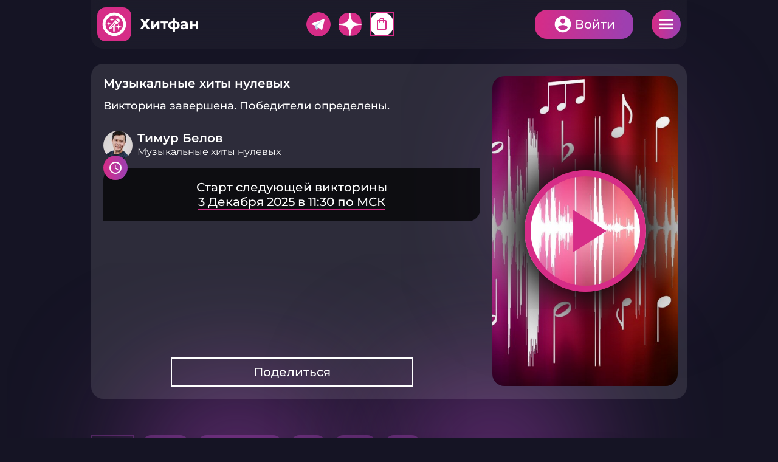

--- FILE ---
content_type: text/html; charset=utf-8
request_url: https://hitfun.ru/quizzes/43
body_size: 27408
content:
<!doctype html>
<html>
	<head>
		<title>Викторина «Музыкальные хиты нулевых» 27 Июля 2022 в 10:20 - викторины и конкурсы с денежными призами на Хитфан!</title>
		<meta name='description' content='hitfun.ru - платформа интерактивных онлайн викторин и конкурсов. Участвуй и выигрывай денежные и ценные призы в викторине «Музыкальные хиты нулевых» 27 Июля 2022 в 10:20' />

		<meta charset="utf-8">
		<meta name="viewport" content="width=device-width">
		<meta name="theme-color" content="#151424">
		
		<meta property="og:type" content="website" />
<meta property="og:title" content="Викторина «Музыкальные хиты нулевых» 27 Июля 2022 в 10:20 - викторины и конкурсы с денежными призами на Хитфан!" />
<meta property="og:description" content="hitfun.ru - платформа интерактивных онлайн викторин и конкурсов. Участвуй и выигрывай денежные и ценные призы в викторине «Музыкальные хиты нулевых» 27 Июля 2022 в 10:20" />
<meta property="og:image" content="https://hitfun.ru/b/d/a35Vp9Tguoch655J649YlAcXSFxlEq9DOv1N_GPq1oFlGnwwJqherHp1Ua-eCdfFcUF_wtZyFnsZ63eEdFhE=Iw7blJRrRUCrLuUecg6Q7A.jpg"/>
<meta property="og:url" content="https://hitfun.ru/quizzes/43/"/>
<meta property="og:site_name" content="Хитфан"/>

		
		<link rel="icon" type="image/svg+xml" href="/favicon.svg"/>
		<link rel="icon" type="image/png" sizes="32x32" href="/favicon-32x32.png">
		<link rel="icon" type="image/png" sizes="16x16" href="/favicon-16x16.png">
		<link rel="shortcut icon" href="/favicon.ico">
		<link rel="apple-touch-icon" sizes="180x180" href="/apple-touch-icon.png">
		<link rel="manifest" href="/site.webmanifest">


	    <script src="/packs_prod/js/application-20ebf32f20e25723f493.js"></script>
		<link rel="stylesheet" media="screen" href="/packs_prod/css/application-05406534.css" />
	    <link rel="stylesheet" media="screen and (max-width:1620px) and (min-width:1300px)" href="/packs_prod/css/application_1440-4e81a014.css" />
	    <link rel="stylesheet" media="screen and (max-width:1299px) and (min-width:1024px)" href="/packs_prod/css/application_1024-a4792ef5.css" />
	    <link rel="stylesheet" media="screen and (max-width:1023px) and (min-width:768px)" href="/packs_prod/css/application_tab-08b9991c.css" />
	    <link rel="stylesheet" media="screen and (max-width:767px)" href="/packs_prod/css/application_mob-9740613e.css" />

		<meta name="csrf-param" content="authenticity_token" />
<meta name="csrf-token" content="dbvxi9g6gpdSScSq6b5mVdbhvAcUmYnTXKfiKIwpnXMVlnlu60p1zSQzdPp41Yazd3HtfLyamWAmxkHcT34NVw==" />

		<script>window.yaContextCb = window.yaContextCb || []</script>
		<script src="https://yandex.ru/ads/system/context.js" async></script>

		<!--<script src="/js/lib/raven.min.js?v=1761895000"></script>-->
		

	</head>
	<body>
<!-- Yandex.Metrika counter -->
<script type="text/javascript" >
   (function(m,e,t,r,i,k,a){m[i]=m[i]||function(){(m[i].a=m[i].a||[]).push(arguments)};
   m[i].l=1*new Date();k=e.createElement(t),a=e.getElementsByTagName(t)[0],k.async=1,k.src=r,a.parentNode.insertBefore(k,a)})
   (window, document, "script", "https://mc.yandex.ru/metrika/tag.js", "ym");

   ym(89213726, "init", {
        clickmap:true,
        trackLinks:true,
        accurateTrackBounce:true,
        webvisor:true
   });
</script>
<noscript><div><img src="https://mc.yandex.ru/watch/89213726" style="position:absolute; left:-9999px;" alt="" /></div></noscript>
<!-- /Yandex.Metrika counter -->
<script>setTimeout('yaCounter253266314.reachGoal("timeOnSite");', 180000);</script>
<!-- Global site tag (gtag.js) - Google Analytics -->
<script async src="https://www.googletagmanager.com/gtag/js?id=G-YP8PNCCDHT"></script>
<script>
  window.dataLayer = window.dataLayer || [];
  function gtag(){dataLayer.push(arguments);}
  gtag('js', new Date());
  gtag('config', 'G-YP8PNCCDHT');
</script>
<script>
	var current_user_id = undefined,
		server_time_frmtd = '2025-12-03T10:01:13',
		server_time_epoch = 1764745273;

	var time_diff_in_sec = Math.round(Date.now() / 1000) - server_time_epoch;
	//Raven.config("https://ba2a6b5162104476abf389c60ce02ce7@sentry.dev.novraz.ru/30").install();
	//Raven.config("https://69757e26c047445bad00481ccf639e42@sentry.dev.novraz.ru/42").install();
</script>

		<main class="b-main">	
			<section class="b-toppanel">
				<div class="b-toppanel__left">
					<h1 class="b-logo"><a href="/" class="b-logo__link">Хитфан</a></h1>
				</div>
				<div class="b-toppanel__right">

	<section class="b-toppanel-socials mobileonly">
			<div class="b-toppanel-socials__item tg">
				<a href="https://t.me/HitFun" class="b-mainmenu-socials__link">Telegram</a>
			</div>
			<div class="b-toppanel-socials__item dzen">
				<a href="https://dzen.ru/id/626e63a2c3058e58fad40983" class="b-mainmenu-socials__link">Дзен</a>
			</div>
			<div class="b-toppanel-socials__item endless">
				<a href="/products/" class="b-mainmenu-socials__link"><span class="material-icons-outlined">shopping_bag</span></a>
			</div>
	</section>

	<section class="b-mainmenu-adds mobileonly">
		<a href="/quizzes/categories" class="b-mainmenu-adds__itemlink cup"><span class="material-icons-outlined">emoji_events</span></a>
	</section>

	<section class="b-mainmenu-24 mobileonly">
	</section>
	
	<div class="b-authpanel">
		<div class="b-authpanel__list">
			<a href="javascript:void(0)" onclick="auth_email_popup(this)" class="b-authpanel__button login">Войти</a>
			<a href="javascript:void(0);" class="b-authpanel__button burger">Меню</a>
		</div>
	</div>

	<div class="b-modal modal fade" id="authWindow">
		<div class="modal-dialog modal-dialog-centered modal-dialog-scrollable">
			<div class="modal-content">
				
			</div>
		</div>
	</div>
</div>

<script>
	var authWindow = document.querySelector('#authWindow');
	$(authWindow).appendTo('body');
	$(authWindow).on('hidden.bs.modal', function () {
		//$(authWindow).find('.modal-content').empty();
	});

function auth_phone_popup(el) {
	var that = $(el),
		click_locked = that.data('clickLocked');

	if   ( click_locked == true ) { return; }
    else { that.data('clickLocked', true) }

    //$(authWindow).modal('hide');

    $.ajax("/auth/signin_phone_xhr/").done(function(html) {
    	//console.log(html);
    	$(authWindow).find('.modal-content').html(html);
    	$(authWindow)
    		.modal({
    			backdrop: 'static',
  				keyboard: false
			})
    		.modal('show');

    	/*$(authWindow)
			.on('shown.bs.modal', function () {
        		$(authWindow).find('.modal-body').html(html);
    		});*/

    	//var myModal = new bootstrap.Modal(document.getElementById('authWindow'), {keyboard: false});myModal.show();
    }).fail(function(e) {
        console.log('<p>Произошла ошибка, попробуйте ещё раз позже</p>');
    }).always(function() {
        that.data('clickLocked', false)
    });
}

function auth_email_popup(el) {
	var that = $(el),
		click_locked = that.data('clickLocked');

	if   ( click_locked == true ) { return; }
    else { that.data('clickLocked', true) }

    //$(authWindow).modal('hide');

    $.ajax("/auth/signin_email_xhr/").done(function(html) {
    	//console.log(html);
    	$(authWindow).find('.modal-content').html(html);
    	$(authWindow)
    		.modal({
    			backdrop: 'static',
  				keyboard: false
			})
    		.modal('show');
    }).fail(function(e) {
        console.log('<p>Произошла ошибка, попробуйте ещё раз позже</p>');
    }).always(function() {
        that.data('clickLocked', false)
    });
}

	// --------------------------------------------------------------------------
	// phone_xhr window
	// --------------------------------------------------------------------------
    //$('#authWindow').on('click', '.b-switcher__itemlink', function() {
    //    var that = $(this),
    //        target = that.data('target');
    //    
    //    $('.auth_method_switcher .b-switcher__list li').removeClass('active');
    //    that.closest('li.b-switcher__item').addClass('active');
    //    
    //    $('.auth_modal_form .auth_form').hide();
    //    $('.auth_modal_form .auth_viewport_'+target).show();
    //});

    $('#authWindow').on('ajax:success', '#signinPhoneForm', function(event) {
        const [response, status, xhr] = event.detail;

        //console.log(response);
        //console.log(xhr);
        $('#authWindow').find('.modal-content').html(response.body.innerHTML);
	});

	$('#authWindow').on('ajax:success', '#signinPhoneCodeForm', function(event) {
        const [response, status, xhr] = event.detail;

        //console.log(response);
        //console.log(xhr);
        $('#authWindow').find('.modal-content').html(response.body.innerHTML);
	});

	$('#authWindow').on('ajax:success', '#signupPhoneCodeForm', function(event) {
        const [response, status, xhr] = event.detail;

        //console.log(response);
        //console.log(xhr);
        $('#authWindow').find('.modal-content').html(response.body.innerHTML);
	});

	$('#authWindow').on('ajax:success', '#signinEmailForm', function(event) {
        const [response, status, xhr] = event.detail;

        //console.log(response);
        //console.log(xhr);
        $('#authWindow').find('.modal-content').html(response.body.innerHTML);
	});

	

</script>
			</section>

			<section class="b-maincols">
				<section class="b-maincols__left">
					        <section class="b-quiz-card-leaderboard v2" style="display:none"></section>
    <section class="b-quiz-progressstat"></section> 



<section class="b-quicksearch">
	<form id="search_form" class="b-quicksearch__form" action="/quizzes/" accept-charset="UTF-8" method="get">
		<fieldset>
			<legend>Поиск</legend>
			<input type="text" name="q" id="q" value="" placeholder="Поиск" class="b-quicksearch__input" autocomplete="off" />
		</fieldset>
</form></section>

<div class="b-leftcol-panel">

<nav class="b-mainmenu">
	<ul class="b-mainmenu__list">
		<li class="b-mainmenu__item"><a href="/rates/top/?period=7days" class="b-mainmenu__itemlink"><span class="material-icons-outlined">leaderboard</span>Топ участников</a></li>
		<li class="b-mainmenu__item"><a href="/profiles" class="b-mainmenu__itemlink"><span class="material-icons-outlined">group</span>Участники</a></li>
		<li class="b-mainmenu__item"><a href="/iquests/" class="b-mainmenu__itemlink"><span class="material-icons-outlined">quiz</span>iКвесты</a></li>
		<li class="b-mainmenu__item"><a href="/stats/" class="b-mainmenu__itemlink"><span class="material-icons-outlined">stacked_bar_chart</span>Статистика</a></li>
		<li class="b-mainmenu__item"><a href="/quizzes/endless_game" class="b-mainmenu__itemlink"><span class="round-icon transparent">24</span> Викторина 24</a></li>
		<li class="b-mainmenu__item"><a href="/contests" class="b-mainmenu__itemlink"><span class="material-icons-outlined">workspace_premium</span>Конкурсы</a></li>
	</ul>
</nav>
</div>

<a class="b-largebutton icontext fullwidth mb-30" href="/products/">Витрина <span class="round-icon"><span class="material-icons-outlined">shopping_bag</span></span></a>

<div class="b-mainmenu">
	<ul class="b-mainmenu__list">
		<li class="b-mainmenu__item multicol"><a href="/howto_get_points" class="b-mainmenu__itemlink" title="Как заработать баллы"><span class="material-icons-outlined">warning_amber</span> Live Stream<br/> интерактивные викторины</a></li>
	</ul>
</div>


<div class="b-leftcol-panel">
<section class="b-mainmenu-socials">
	<h2 class="b-mainmenu-socials__header">Мы в социальных сетях</h2>
	<div class="b-mainmenu-socials__list">
		<div class="b-mainmenu-socials__item tg">
			<p class="b-mainmenu-socials__title">Telegram</p>
			<a href="https://t.me/HitFun" class="b-mainmenu-socials__link">Подробнее</a>
		</div>
		<div class="b-mainmenu-socials__item dzen">
			<p class="b-mainmenu-socials__title">Дзен</p>
			<a href="https://dzen.ru/id/626e63a2c3058e58fad40983" class="b-mainmenu-socials__link">Подробнее</a>
		</div>
		<div class="b-mainmenu-socials__item vk">
			<p class="b-mainmenu-socials__title">ВКонтакте</p>
			<a href="https://vk.com/club213020771" class="b-mainmenu-socials__link">Подробнее</a>
		</div>
	</div>
</section>
</div>

<div class="b-leftcol-panel">

<section class="b-left-widget mb-15">
	<h2 class="b-left-widget__header nopadding colored">Проведено викторин: 3529</h2>
</section>

<linearGradient id="myLinearGradient1"
                    x1="0%" y1="0%"
                    x2="0%" y2="100%"
                    spreadMethod="pad">
      <stop offset="0%"   stop-color="#00cc00" stop-opacity="1"/>
      <stop offset="100%" stop-color="#006600" stop-opacity="1"/>
</linearGradient>
	
<section class="b-left-widget">
	<h2 class="b-left-widget__header colored">Собираем 10 миллионов ответов</h2>
	<div class="b-left-widget-bar">
		<div class="b-left-widget-bar__progress" style="width:12.46004%">12.46004%</div>
		<div class="b-left-widget-bar__value colored">1 246 004</div>
	</div>
</section>

<section class="b-left-widget">
	<h2 class="b-left-widget__header">Самые популярные категории</h2>
	<div class="b-left-widget-chart">
		<div class="b-left-widget-chart__content" id="popular-categories-pie"></div>
	</div>
</section>
<script>
	$(function(){
		if (isMobile) return;
		var pieNum=0;
		var legendNum=0;
		// prepare json data for highchart
		// todo: load data async
		var fileData=JSON.parse('{"Суммарно ответов":1246004,"Кино, сериалы, ТВ":156523,"Хобби и развлечения":100659,"Подмосковье":100267,"Страны и путешествия":99869,"Люди":79192,"Квиз-сюрприз":71950,"Обо всем":71363,"Музыка":57170,"Еда и напитки":54623,"Литература":52990,"Блиц":41948,"Флора и фауна":41474,"Партнерские":38122,"ИИ викторина":30895,"История":28269,"Технологии":27825,"Мода и красота":26182,"Спорт":24808,"Традиции и рекорды":22853,"Максим Едлин":20252,"Искусство":17781,"Природа":14765,"МосМолодежь":12336,"Праздники":12320,"Профессии":12039,"Dance Квиз":11775,"Наука":11533,"Упоротая наука с Бабаем Лютым":10948,"Греческий Культурный Центр в Москве":9975,"Исторический марафон":9048,"Техника и автомобили":7898,"РЭО":6850,"Проект «Молодежь Москвы»":6271,"Кубок виноделов":5352,"МСХЛ":4768,"Игры":4439,"Профессии будущего":4308,"Московские районы":3613,"Живая Планета":3097,"MAXIMUM ГрильФест":2929,"Муз-квиз":2909,"Архитектура":2772,"Мосбилет":2088,"Домвет":1435,"Центр крови ФМБА России":1403,"Винная тема":1196,"СЗ Challenge":1073,"Про рыбу":1003,"Жарим мясо!":875,"Танцуй Ёлка":410,"Экомолодежка.РФ|СИБУР":266,"ГМИК им. К.Э. Циолковского":265,"RUTV":255,"Жамки":3,"Прочее":0,"Jannat":0,"ANJestory":0,"Sprezzatura":0,"Zvenigorod Hotel":0}');
		var pieData=[];
		var pieLimit=5;
		var pieCounter=0;
		for (var key of Object.keys(fileData)) {
			if ( (key != 'Суммарно ответов') && (pieCounter < pieLimit) ) {
				pieData.push({name:key,y:fileData[key],sliced:true});
				pieCounter++;
				}
		}
		Highcharts.chart('popular-categories-pie', {
				accessibility: {enabled: false},
                chart: {
                    type: 'pie',
					backgroundColor: 'transparent',
					height:350,
					useHTML: true,
					style: {
						fontFamily: 'Montserrat'
						}
					},
				colors:['#d62c87', '#cb3090', '#bf3498', '#b338a1', '#a63caa', '#9e3fb0'],
				title: null,
				subtitle:null,
				legend: {
					align: 'left',
					verticalAlign: 'bottom',
					margin: 0,
					x: 0,
					y: 0,
					itemStyle: {
								color: '#ffffff',
								fontWeight: '500',
								fontSize: '16',
						},
					itemHoverStyle: {
								color: '#ffffff',
								fontWeight: '500',
								fontSize: '16',
						},
					useHTML: true,
					labelFormatter: function () {legendNum++;return "<span style='color:" + this.color + "'><i style='background:" + this.color + "'>" + legendNum + "</i> " + this.name + "</span>";},
					events:{itemClick:function(){console.log(e);return false}}						
					},
                plotOptions: {
                    pie: {
						animation: false,
						size: '100%',
                        allowPointSelect: true,
                        cursor: 'pointer',
                		events: {
                    		click: function(e){pieClick(e.point.name);}
							},
                        dataLabels: {
                            enabled: true,
							distance: '-30%',
							formatter: function(){pieNum++;return "<span style='color:"+this.color+"'>"+pieNum+"</span>"},
							useHTML: true
							},
						point: {
							events: {
								legendItemClick:function(e){e.preventDefault();pieClick(e.target.name);}								}
							}
						},
					series: {
						borderRadius: 0,
						borderWidth: 4,
						borderColor: '',
						states: {
							hover: {
								enabled: true,
								halo: { opacity:0 }
								}
							}
						}
                },
                tooltip: {
					useHTML: true,
                    headerFormat: '',
                    formatter: function(){
						return '<div class="mytooltip"><span class="b-left-widget-chart_legend-point" style="color:'+this.point.color+'">\u25CF</span> <b class="b-left-widget-chart_legend-title"> '+this.point.name+'</b><br/>' + '<span class="b-left-widget-chart_legend-subtitle">Ответов: <b>'+this.point.y+'</b></span></div>';
						}
					
                },
                series: [{
					useHTML:true,
                    showInLegend: true,
                    minPointSize: 10,
                    innerSize: '0%',
                    zMin: 0,
                    name: 'categories',
                    data: pieData
                }],
                credits: {
                    enabled: false
                }
            });		
  
	});
	function pieClick(name){
		$.ajax({
			url: '/find_id/?model=Quiz::Category&name=' + name,
			success: function( data ) {
				window.location.href = '/' + '?tab=finished&category_ids=' + data;
			}
		});
	}
</script>
	



</div>

<div class="b-leftcol-panel">
<!-- КУБКИ -->
<section class="b-recommendationlist">
	<h2 class="b-recommendationlist__header">Кубки</h2>
	<div class="b-recommendationlist__list">
			<div class="b-recommendationlist__item">
			<div class="b-useritem oneline">
				<p class="b-useritem__image emptybg">
					<span class="material-icons-outlined b-useritem__imageicon">emoji_events</span>
				</p>
				<p class="b-useritem__title">ИИ викторина</p>
				<a href="/quizzes/?category_ids[]=72" class="b-useritem__link">Подробнее</a>
			</div>
			</div>
			<div class="b-recommendationlist__item">
			<div class="b-useritem oneline">
				<p class="b-useritem__image emptybg">
					<img src="https://hitfun.ru/b/d/a35Vp9TguYki8Z0DooNa00YPQlhlH65YKKtF7XajmoBsE20haroXu2t0VrPYRMrNaFpo1J9wGHkd63eEbUo=2ddm4KG0yghpa_Ix0AM3qA.jpg" class="b-useritem__imageurl" decoding="async" loading="lazy"/>
				</p>
				<p class="b-useritem__title">Упоротая наука с Бабаем Лютым</p>
				<a href="/quizzes/?category_ids[]=69" class="b-useritem__link">Подробнее</a>
			</div>
			</div>
			<div class="b-recommendationlist__item">
			<div class="b-useritem oneline">
				<p class="b-useritem__image emptybg">
					<img src="https://hitfun.ru/b/d/a35Vp9TguYgp9IwR-pJHzB4fShAlF7dKfqNU-D_vm4llAnxtePMAqmpzSvWVWcLUc01-nZ1-Gn0d63edfw=VcMmTkz3VfleBh_oDVUl6Q.jpg" class="b-useritem__imageurl" decoding="async" loading="lazy"/>
				</p>
				<p class="b-useritem__title">Подмосковье</p>
				<a href="/quizzes/?category_ids[]=15" class="b-useritem__link">Подробнее</a>
			</div>
			</div>
			<div class="b-recommendationlist__item">
			<div class="b-useritem oneline">
				<p class="b-useritem__image emptybg">
					<img src="https://hitfun.ru/b/d/a35Vp9TguY4h8ZcDooNa00YPQlhlH65YKKtF7XajmoBsE20haroXu2t0VrPYRMrNaFpo1J9wGHkd63eEbUo=2cCiQ3dRiT2Lui8WvEpEaA.jpg" class="b-useritem__imageurl" decoding="async" loading="lazy"/>
				</p>
				<p class="b-useritem__title">МосМолодежь</p>
				<a href="/quizzes/?category_ids[]=55" class="b-useritem__link">Подробнее</a>
			</div>
			</div>
			<div class="b-recommendationlist__item">
			<div class="b-useritem oneline">
				<p class="b-useritem__image emptybg">
					<span class="material-icons-outlined b-useritem__imageicon">emoji_events</span>
				</p>
				<p class="b-useritem__title">Партнерские</p>
				<a href="/quizzes/?category_ids[]=57" class="b-useritem__link">Подробнее</a>
			</div>
			</div>
	</div>
	<a href="/quizzes/categories" class="b-recommendationlist__alllink b-smallbutton">См.все</a>
</section>
<!-- КУБКИ -->
</div>



<div class="b-leftcol-panel">
<div class="b-mainmenu">
	<!-- <h2 class="b-mainmenu__header">О приложении</h2> -->
	<ul class="b-mainmenu__list">
		<li class="b-mainmenu__item nowrap"><a href="/rules" class="b-mainmenu__itemlink"><span class="material-icons-outlined">description</span> Правила</a></li>
	</ul>
</div>
</div>

<p class="b-copyright">
По вопросам о сотрудничестве просим обращаться по электронной почте <a href="mailto:hf@turbo-performance.ru">hf@turbo-performance.ru</a>.
</p>
<p class="b-copyright">
Для запросов, связанных с выплатой призов и предоставлением данных, просим обращаться по электронной почте <a href="mailto:service@turbo-performance.ru">service@turbo-performance.ru</a>.
</p>
<p class="b-copyright">
Все права на товарный знак «Хитфан» защищены и принадлежат АО «Эквити Алгоритм».
</p><br/><br/>

<div class="b-adv g-sticky" style="margin:0 auto">
    <div style="display:block;width:300px;position:relative;margin:0 auto;">
<!--AdFox START-->
<!--yandex_Hitfun-->
<!--Площадка: HITFUN.RU / Media / 240х400_8-->
<!--Категория: <не задана>-->
<!--Тип баннера: 240х400-->
<div id="adfox_16607445711234781"  style="display:flex;justify-content:center"></div>
<script>
	$(document).ready(function(){
		if (!isMobile) {
			window.yaContextCb.push(()=>{
			Ya.adfoxCode.create({
			ownerId: 406200,
			containerId: 'adfox_16607445711234781',
			params: {
			p1: 'cvkkp',
			p2: 'hugb'
			}
			})
			})

			let reloadAdfoxTimeLeftColSticky=60000;
			let adfoxIdLeftColSticky='adfox_16607445711234781';
			function reloadAdfoxLeftColSticky() {
				// console.log("reloading desktop ad");
				Ya.adfoxCode.reload(adfoxIdLeftColSticky,{onlyIfWasVisible:true});
				setTimeout(reloadAdfoxLeftColSticky,reloadAdfoxTimeLeftColSticky);
			}
			setTimeout(reloadAdfoxLeftColSticky,reloadAdfoxTimeLeftColSticky);

		}
	});

</script>
</div>
</div>


				</section>

				<section class="b-maincols__right">
					

<script type="application/ld+json">
    {
      "@context": "https://schema.org",
      "@type": "VideoObject",
      "url": "https://hitfun.ru/quizzes/43/",
      "name": "Музыкальные хиты нулевых - викторины и конкурсы с денежными призами на Хитфан!",
      "description": "Смотри викторину Музыкальные хиты нулевых. Участвуй в викторинах и конкурсах на сайте Хитфан.ру",
      "duration": "PT10M56S",
	  "isFamilyFriendly": false,
	  "uploadDate": "2022-07-27T10:20+03:00",
	  "thumbnailUrl": "https://hitfun.ru/b/d/a35Vp9Tguoch655J649YlAEeShAoHq1YKKtF7XajmoBsE20haroXu2t0VrPYRMrNaFpo1J9wGHkd63eEbUo=Twrza0VwAgzA3vGHPCvDyA.jpg",
      "thumbnail": {
			"@type" : "ImageObject",
			"name": "Музыкальные хиты нулевых - викторины и конкурсы с денежными призами на Хитфан!",
			"contentUrl" : "https://hitfun.ru/b/d/a35Vp9Tguoch655J649YlAEeShAoHq1YKKtF7XajmoBsE20haroXu2t0VrPYRMrNaFpo1J9wGHkd63eEbUo=Twrza0VwAgzA3vGHPCvDyA.jpg"
		}
    }
</script>


<link href="/js/lib/videojs/7.18.0/dist/video-js.css" rel="stylesheet" />
<script src="/js/lib/videojs/7.18.0/dist/video.min.js"></script>

<script src="/js/lib/m3u8-parser.min.js?v=1761895000"></script>

<script src="//imasdk.googleapis.com/js/sdkloader/ima3.js"></script>
<link href="/js/lib/videojs/7.18.0/plugins/videojs-contrib-ads/videojs-contrib-ads.css" rel="stylesheet" />
<script src="/js/lib/videojs/7.18.0/plugins/videojs-contrib-ads/videojs-contrib-ads.min.js"></script>
<link href="/js/lib/videojs/7.18.0/plugins/videojs-ima/videojs.ima.css" rel="stylesheet" />
<script src="/js/lib/videojs/7.18.0/plugins/videojs-ima/videojs.ima.min.js"></script>
<link href="/js/lib/videojs/7.18.0/plugins/videojs-hls-quality-selector/videojs-hls-quality-selector.css" rel="stylesheet" />
<script src="/js/lib/videojs/7.18.0/plugins/videojs-hls-quality-selector/videojs-hls-quality-selector.min.js"></script>
<script src="/js/lib/videojs/7.18.0/plugins/videojs-contrib-quality-levels/videojs-contrib-quality-levels.js"></script>

<script src="/js/quiz_common.js?v=1761895000"></script>
<script src="/js/lib/pushstream.js?v=1761895000"></script>

<style>
    [v-cloak] {display: none;}
</style>



<section class="b-quizcols ">
    <div class="b-quizcols__left">

        <section id="quizViewport" class="b-quizscreenwrapper" v-cloak>

            <!-- ####################################### -->
            <!-- If state EXPECTED, EXPECTED_SOON, CAN_START -->
            <!-- ####################################### -->
            <section v-if="state && ['expected', 'expected_soon', 'can_start', 'closed_for_current_user'].indexOf(state) >= 0" class="b-quizscreen view-type-2">
                <section class="b-quizscreen-startingscreen  view-type-2">
                    <div class="b-quizscreen-startingscreen__half">
                        
                        <section class="b-quizscreen-header">
                            <p class="b-quizscreen-header__text">
								{{quiz.title}}
                            </p>
                        </section>

                        <section class="b-quizscreen-welcometext">
                            <p>Количество вопросов в викторине {{quiz.questions_count}}, отвечай правильно и получай призы</p>
                        </section>

						<section class="b-quizscreen-counttostart">
                            <p class="b-quizscreen-counttostart__text">Старт {{quiz.formatted_datetime_8}} по МСК</p>
							<p v-if="state == 'expected_soon' || state == 'can_start'" class="b-quizscreen-counttostart__countdown">До начала <span id="started_after">00:00:00</p>
						</section>

						<section v-if="quiz.cover_url" class="b-quizscreen-backgroundimage shadow  view-type-2">
							<img src="/b/d/a35Vp9Tguoch655J649YlAcVQlhlEKxBOv1N_GPq1oFlGnwwJqherHp1Ua-eCdfFcUF_wtZyFnsZ63eEdFhE=M7N88KUnv1wK654J2s4zVw.jpg" class="b-quizscreen-backgroundimage__imageurl">
						</section>

						<section class="b-quizscreen-orgbutton" style="margin-bottom:30px;">
                                    <a class="b-largebutton" href="/auth/login/">
                                    Участвовать
                                    </a>

							
                        </section>
                        

						<section class="b-useritem" style="margin-bottom:30px;">
							<p class="b-useritem__image emptybg">
								<img src="https://hitfun.ru/b/d/a35Vp9Tgu4c5-cZY9pAAhQBfQ140HPMUZ6cI_XLnm5FlXyI2JvUQrHEpQaWASMDYchI1kZF4Hn0d8nw=KthENpz47aHg_5XMBadREA.jpg" class="b-useritem__imageurl"/>
							</p>
							<p class="b-useritem__title big">
								<a href="/profiles/22/" target="_blank">Тимур Белов</a>
							</p>
							<p class="b-useritem__subtitle">
								Музыкальные хиты нулевых
							</p>
							<!--<div class="b-useritem__controls">
							</div>-->
						</section>

						<section class="b-quiz-info">
							<p class="b-quiz-info__text">
								После начала викторины отвечай на вопросы, выбирая из предложенных ответов верный. Чем быстрее ты дашь верный ответ, тем больше баллов за него получишь.
							</p>
						</section>

                   </div>
                </section>

            </section>
     
            <!-- ####################################### -->
            <!-- If state STARTED -->
            <!-- ####################################### -->
            <section v-if="state == 'started'" class="b-quizscreen emptybg">

                <section class="b-quizscreen-startingscreen fullwidth">
                    <div class="b-quizscreen-startingscreen__half">

                        <section class="b-quizscreen-header  view-type-3">
                            <p v-if="quiz.current_question && quiz.current_question.visible" class="b-quizscreen-header__text sponsor-false">
                                {{quiz.title}}
                                <mute-button v-if="player_ready"></mute-button>
                            </p>
                            <p v-else class="b-quizscreen-header__text  sponsor-false">
								{{quiz.title}}
                                <mute-button v-if="player_ready"></mute-button>
                            </p>
                        </section>

                        <section class="b-quizscreen-livetimer">
                            <p class="b-quizscreen-livetimer__text">LIVE <span id="live_time"></span></p>
                        </section>

						
                            <section id="quiz_video_stream" class="b-quizscreen-video view-type-3 shadowtext fullwidth"></section>
                            <spiner v-if="!player_ready"></spiner>

                        <section v-if="quiz.current_question && quiz.current_question.visible && quiz.current_question.image_url" class="b-quizscreen-image webrtc">
                            <p class="b-quizscreen-image__image">
                                <img :src="quiz.current_question.image_url" class="b-quizscreen-image__imageurl">
                            </p>
                        </section>

                        <section v-if="quiz.current_question && quiz.current_question.visible" class="b-quizscreen-question">
                            <p class="b-quizscreen-question__text">{{quiz.current_question.index}}. {{quiz.current_question.text}}</p>
                        </section>

                        <section v-if="quiz.current_question" class="b-quizscreen-answers">
                            <ol v-if="quiz.current_question.visible" type="A" class="b-quizscreen-answers__list">
                                <li :id="'answer_'+answer_option.id" class="b-quizscreen-answers__item" v-for="(answer_option, answer_option_index) in prepareAnswerOptions(quiz.current_question.answer_options, quiz.current_question.is_vector, quiz.current_question.active)">
                                    <span class="b-quizscreen-answers__number" v-if="!quiz.current_question.is_vector">{{answer_option.letter}}</span>
                                    <span class="b-quizscreen-answers__text">{{answer_option.text}}</span>
                                    <span class="b-quizscreen-answers__icon"></span>
                                    <a href="javascript:void(0)" onclick="auth_email_popup()" :class="quiz.current_question.active ? 'b-quizscreen-answers__itemlink can_answer' : 'b-quizscreen-answers__itemlink'">Выбрать</a>
                                </li>
                            </ol>
                        </section>

                        <section v-if="quiz.current_question && quiz.current_question.active" id="b_quizscreen_progressbar" class="b-quizscreen-progressbar">
                            <div class="b-quizscreen-progressbar__bar"></div>
                            <p class="b-quizscreen-progressbar__text"></p>
                            <p class="b-quizscreen-progressbar__countdown"></p>
                        </section>

                    </div>
                </section>

            </section>

            <!-- ####################################### -->
            <!-- If state CAN_FINISHED -->
            <!-- ####################################### -->
            <section v-if="state == 'can_finished'" class="b-quizscreen emptybg ">

                <section class="b-quizscreen-startingscreen  fullwidth">
                    <div class="b-quizscreen-startingscreen__half">

                        <section class="b-quizscreen-header">
                            <p class="b-quizscreen-header__text">
                                {{quiz.title}}
                                <mute-button v-if="player_ready"></mute-button>
                            </p>
                        </section>

						<section class="b-quizscreen-livetimer">
							<p class="b-quizscreen-livetimer__text">LIVE <span id="live_time"></span></p>
						</section>

						<section class="b-quizscreen-finishtext" style="z-index: 1011">
                            <h3>Викторина завершена. <span v-if="quiz.winners.length > 0">Победители определены.</span></h3>
						</section>
						
                        <section class="b-quizscreen-finishresults" v-if="(you_are_winner && you_are_random_winner) || (you_are_winner && !you_are_random_winner) || (!you_are_winner && you_are_random_winner)" style="z-index: 1011">
							<p v-if="you_are_winner && you_are_random_winner"><strong>Вы заняли {{you_are_winner.place}} место и победили! Вы случайный победитель! Верных ответов {{you_are_winner.right_answers_count}}, набрано баллов: {{you_are_winner.points}}</strong></p>
                            <p v-if="you_are_winner && !you_are_random_winner"><strong>Вы заняли {{you_are_winner.place}} место и победили! Верных ответов {{you_are_winner.right_answers_count}}, набрано баллов: {{you_are_winner.points}}</strong></p>
                            <p v-if="!you_are_winner && you_are_random_winner"><strong>Вы случайный победитель! Верных ответов {{you_are_random_winner.right_answers_count}}, набрано баллов: {{you_are_random_winner.points}}</strong></p>
                        </section>

                            <section id="quiz_video_stream" class="b-quizscreen-video view-type-3 shadowtext fullwidth"></section>
                            <spiner v-if="!player_ready"></spiner>

                        <section class="b-quizscreen-finishbutton">
                        </section>
                        <!-- класс active у кнопки появляется, когда можно получить баллы, и снимается, когда баллы получены (и текстовка кнопки меняется) -->

                    </div>
                </section>

            </section>

            <!-- ####################################### -->
            <!-- If state FINISHED -->
            <!-- ####################################### -->
            <section v-if="state == 'finished'" class="b-quizscreen emptybg view-type-2">

                <section class="b-quizscreen-startingscreen  view-type-2">
                    <div class="b-quizscreen-startingscreen__half">
                        
                        <section class="b-quizscreen-header">
                            <p class="b-quizscreen-header__text">
                                {{quiz.title}}
                            </p>
                        </section>

                        <section class="b-quizscreen-finishtext">
                            <h3>Викторина завершена. <span v-if="quiz.winners.length > 0">Победители определены.</span></h3>
						</section>
						
                        <section class="b-quizscreen-finishresults" v-if="(you_are_winner && you_are_random_winner) || (you_are_winner && !you_are_random_winner) || (!you_are_winner && you_are_random_winner)">
							<p v-if="you_are_winner && you_are_random_winner"><strong>Вы заняли {{you_are_winner.place}} место и победили!<br/> Вы случайный победитель! Верных ответов {{you_are_winner.right_answers_count}}, набрано баллов: {{you_are_winner.points}}</strong></p>
                            <p v-if="you_are_winner && !you_are_random_winner"><strong>Вы заняли {{you_are_winner.place}} место и победили!<br/> Верных ответов {{you_are_winner.right_answers_count}}, набрано баллов: {{you_are_winner.points}}</strong></p>
                            <p v-if="!you_are_winner && you_are_random_winner"><strong>Вы случайный победитель!<br/> Верных ответов {{you_are_random_winner.right_answers_count}}, набрано баллов: {{you_are_random_winner.points}}</strong></p>
                        </section>


						<section class="b-useritem" style="margin-bottom:30px;">
							<p class="b-useritem__image emptybg">
								<img src="https://hitfun.ru/b/d/a35Vp9Tgu4c5-cZY9pAAhQBfQ140HPMUZ6cI_XLnm5FlXyI2JvUQrHEpQaWASMDYchI1kZF4Hn0d8nw=KthENpz47aHg_5XMBadREA.jpg" class="b-useritem__imageurl"/>
							</p>
							<p class="b-useritem__title big">
								<a href="/profiles/22/" target="_blank">Тимур Белов</a>
							</p>
							<p class="b-useritem__subtitle">
								Музыкальные хиты нулевых
							</p>
						</section>

							<section class="b-quizscreen-finishresults nextquiz">
								<p><strong>
								Старт следующей викторины<br>
								<span>3 Декабря 2025 в 11:30 по МСК</span>
								</strong></p>
								<a href="/quizzes/3597/" class="b-quizscreen-finishresults__alllink">Подробнее</a>
							</section>						

						<section v-if="quiz.cover_url" class="b-quizscreen-backgroundimage shadow  view-type-4">
							<img src="/b/d/a35Vp9Tguoch655J649YlAcVQlhlEKxBOv1N_GPq1oFlGnwwJqherHp1Ua-eCdfFcUF_wtZyFnsZ63eEdFhE=M7N88KUnv1wK654J2s4zVw.jpg" class="b-quizscreen-backgroundimage__imageurl">
							<div class="b-quizscreen-fake-playbutton" style="display:none" onclick="openRecord()"><span class="material-icons">play_arrow</span></div>
						</section>
						
						<section id="quiz_video_record" class="b-quizscreen-video b-quizscreen-videorecord shadowtext view-type-4"></section>
						<section id="quiz_video_record_closebtn" class="b-quizscreen-videorecord-closebtn"><span class="b-smallbutton squared" onclick="closeRecord()"><span class="material-icons-outlined">close</span></span></section>
						
                        <section class="b-quizscreen-finishbutton view-type-2 pb-0">
		  					<div class="b-sharequizz  b-quizscreen-finishbutton__button">
				                <div id="share_btn_j5t5Jv7b" class="social-likes social-likes_single" data-single-title="Поделиться" data-counters="no">
	<div class="vkontakte" title="Поделиться ВКонтакте">ВКонтакте</div>
	<div class="odnoklassniki" title="Поделиться в одноклассниках">Одноклассники</div>
	<div title="Поделиться в телеграм" class="social-likes__widget social-likes__widget_telegram" onClick="tgShare()"><span class="social-likes__button social-likes__button_telegram"><span class="social-likes__icon social-likes__icon_telegram"></span>Telegram</span></div>
</div>


				            </div>
                            
                        </section>

                    </div>
                </section>

            </section>
            
            <section class="b-quiz-cards" style="margin-left:auto;margin-right:auto;">

            </section>
            <!-- ####################################### -->
            <!-- If state EXPIRED -->
            <!-- ####################################### -->
            <section v-if="state == 'expired'" class="b-quizscreen emptybg view-type-2">
                
                <section class="b-quizscreen-startingscreen view-type-2">
                    <div class="b-quizscreen-startingscreen__half">
                        
                        <section class="b-quizscreen-header">
                            <p class="b-quizscreen-header__text">
                                {{quiz.title}}
                            </p>
                        </section>
                        
                        <section class="b-quizscreen-welcometext">
                            <p>К сожалению, викторина все еще не началась. С&nbsp;момента запланированного старта викторины прошло более 3ч</p>
                        </section>

						<section class="b-quizscreen-counttostart">
                            <p class="b-quizscreen-counttostart__text"  style="text-decoration:line-through">Старт {{quiz.formatted_datetime_8}} по МСК</p>
						</section>

						<section v-if="quiz.cover_url" class="b-quizscreen-backgroundimage shadow view-type-2">
							<img src="/b/d/a35Vp9Tguoch655J649YlAcVQlhlEKxBOv1N_GPq1oFlGnwwJqherHp1Ua-eCdfFcUF_wtZyFnsZ63eEdFhE=M7N88KUnv1wK654J2s4zVw.jpg" class="b-quizscreen-backgroundimage__imageurl">
						</section>

                    </div>
                </section>

            </section>

            <!-- ####################################### -->
            <!-- If fake state AWAY_PAGE -->
            <!-- ####################################### -->
            <section v-if="state == 'away_page'" class="b-quizscreen emptybg">

                <spiner></spiner>

                <section class="b-quizscreen-startingscreen">
                    <div class="b-quizscreen-startingscreen__half">

                    </div>
                </section>

            </section>

        </section>

		
		<div class="b-adv mobile_afterquiz">
		    	<!--AdFox START-->
	<!--yandex_Hitfun-->
	<!--Площадка: HITFUN.RU / Media / 320*50-->
	<!--Категория: <не задана>-->
	<!--Тип баннера: 320*50-->
	<div id="adfox_165883947058224923" style="display:flex;justify-content:center"></div>
	<script>
		$(document).ready(function(){
			if (isMobile) {
		    window.yaContextCb.push(()=>{
		        Ya.adfoxCode.create({
		            ownerId: 406200,
		            containerId: 'adfox_165883947058224923',
		            params: {
		                p1: 'cvahb',
		                p2: 'hsye'
		            }
		        })
		    })
				let reloadAdfoxTimeMobileAfterQuiz=60000;
				let adfoxIdMobileAfterQuiz='adfox_165883947058224923';
				function reloadAdfoxMobileAfterQuiz() {
					Ya.adfoxCode.reload(adfoxIdMobileAfterQuiz,{onlyIfWasVisible:true});
					setTimeout(reloadAdfoxMobileAfterQuiz,reloadAdfoxTimeMobileAfterQuiz);
				}
				setTimeout(reloadAdfoxMobileAfterQuiz,reloadAdfoxTimeMobileAfterQuiz);
			}
		});
	</script>
		</div>


        <section id="partsCounters" class="b-quiz-stats"></section>


            <section class="b-tagslist">
                <div class="b-tagslist__list"><!-- допкласс outline у айтемов - для категорий; сначала категории выводим, затем теги -->
                    <a href="/quizzes/?category_ids[]=5" class="b-tagslist__itemlink outline">Музыка</a>
                    <a href="/quizzes/?tag=%D0%BC%D1%83%D0%B7%D1%8B%D0%BA%D0%B0" class="b-tagslist__itemlink">музыка</a>
                    <a href="/quizzes/?tag=%D0%BC%D1%83%D0%B7%D1%8B%D0%BA%D0%B0%D0%BD%D1%83%D0%BB%D0%B5%D0%B2%D1%8B%D1%85" class="b-tagslist__itemlink">музыканулевых</a>
                    <a href="/quizzes/?tag=%D1%82%D1%80%D0%B5%D0%BA" class="b-tagslist__itemlink">трек</a>
                    <a href="/quizzes/?tag=%D0%BF%D0%B5%D1%81%D0%BD%D0%B8" class="b-tagslist__itemlink">песни</a>
                    <a href="/quizzes/?tag=%D1%85%D0%B8%D1%82%D1%8B" class="b-tagslist__itemlink">хиты</a>
                </div>
            </section>

        <section class="b-quiz-cards  mobileonly">
            <div class="b-quiz-cards__item fitheight fullwidth">
				<section class="b-quiz-progressstat mobileonly"></section>
            </div>
 		</section>


        <section class="b-quiz-cards  mobileonly">
            <div class="b-quiz-cards__item fitheight fullwidth">
                <section class="b-quiz-card-leaderboard v2" id="leaderboard"></section>
            </div>
 		</section>

        <section class="b-quiz-card-teamsboard v2" id="teamsboard"></section>

        <section class="b-quiz-cards  mobileonly">
            <div class="b-quiz-cards__item fitheight">
                			<!--AdFox START-->
			<!--yandex_Hitfun-->
			<!--Площадка: HITFUN.RU / Media / 300*300/Mobile-->
			<!--Категория: <не задана>-->
			<!--Тип баннера: 300*300-->
			<style>
			#adfox_165709750981852546 {display:flex;justify-content:center;}
			</style>
			<div id="adfox_165709750981852546"></div>
			<script>
			$(document).ready(function(){
				if (isMobile) {
//					console.log('mobile adv fired');
			    window.yaContextCb.push(()=>{
		        Ya.adfoxCode.create({
	            ownerId: 406200,
	            containerId: 'adfox_165709750981852546',
	            params: {
                p1: 'cuxfr',
                p2: 'hstd'
	            }
		        })
			    })
					let reloadAdfoxTimeMobileRightcol=60000;
					let adfoxIdMobileRightcol='adfox_165709750981852546';
					function reloadAdfoxMobileRightcol() {
						// console.log("reloading mobile ad");
						Ya.adfoxCode.reload(adfoxIdMobileRightcol,{onlyIfWasVisible:true});
						setTimeout(reloadAdfoxMobileRightcol,reloadAdfoxTimeMobileRightcol);
					}
					setTimeout(reloadAdfoxMobileRightcol,reloadAdfoxTimeMobileRightcol);
				}
			});
			</script>

			</div>
		</section>

		<section class="b-quiz-cards prizes">
            <div class="b-quiz-cards__header">
                <h3 class="b-quiz-cards__headertext">Информация о призах</h3>
            </div>
			<div class="b-quiz-cards__item other fitheight">
				<section class="b-quiz-card-prize-v2 other">
					<p class="b-quiz-card-prize-v2__image">
						<img src="https://hitfun.ru/b/d/a35Vp9Tguocj655J649YlAcWShAsFq5YKKtF7XajmoBsE20haroXu2t0VrPYRMrNaFpo1J9wGHkd63eEbUo=X38xpqGrac1g7WaX8luzwg.jpg"  class="b-quiz-card-prize-v2__imageurl"/>
					</p>
					<div class="b-quiz-card-prize-v2__text">
						<div class="b-quiz-card-prize-v2__textwrapper">
							<p class="b-quiz-card-prize-v2__title">
								1 000 рублей победителю викторины
								<br/>за 1 место (старый)
							</p>
							<p class="b-quiz-card-prize-v2__subtitle">1 000 рублей победителю викторины</p>
						</div>
					</div>
				</section>
			</div>
		</section>

		<!-- Карточки товаров -->
		


        
<section class="b-quiz-cards">

<div class="b-quiz-cards__item fullwidth fitheight nopadding">
    <section id="quizQuestions" class="b-quiz-card-questions">
        <h3 class="b-quiz-card-questions__header " id="qa_spoiler">
            Правильные ответы
        </h3>
				<div class="b-quiz-card-questions__spoiler active" id="qa_content">
        <p class="b-quiz-card-questions__question small"><!-- span class="material-icons-outlined" style="vertical-align:middle">question_answer</span --> <strong>Вопрос 1.</strong> Для кого изначально была написана песня &quot;Umbrella&quot;?</p>
        <ol class="b-quiz-card-questions__answers mb">
            <li class="b-quiz-card-questions__answersitem active">
                <span class="b-quiz-card-questions__answernumber"><span>B</span></span>
                <span class="b-quiz-card-questions__answertext">Бритни Спирс</span>
            </li>
        </ol>
        <p class="b-quiz-card-questions__question small"><!-- span class="material-icons-outlined" style="vertical-align:middle">question_answer</span --> <strong>Вопрос 2.</strong> В каком году Дима Билан выиграл Евровидение?</p>
        <ol class="b-quiz-card-questions__answers mb">
            <li class="b-quiz-card-questions__answersitem active">
                <span class="b-quiz-card-questions__answernumber"><span>C</span></span>
                <span class="b-quiz-card-questions__answertext">2008</span>
            </li>
        </ol>
        <p class="b-quiz-card-questions__question small"><!-- span class="material-icons-outlined" style="vertical-align:middle">question_answer</span --> <strong>Вопрос 3.</strong> Чье имя было набито на плече певицы Эми Уайнхаус?</p>
        <ol class="b-quiz-card-questions__answers mb">
            <li class="b-quiz-card-questions__answersitem active">
                <span class="b-quiz-card-questions__answernumber"><span>D</span></span>
                <span class="b-quiz-card-questions__answertext">Бабушки</span>
            </li>
        </ol>
        <p class="b-quiz-card-questions__question small"><!-- span class="material-icons-outlined" style="vertical-align:middle">question_answer</span --> <strong>Вопрос 4.</strong> В каком известном сериале в детстве снималась певица Глюкоза?</p>
        <ol class="b-quiz-card-questions__answers mb">
            <li class="b-quiz-card-questions__answersitem active">
                <span class="b-quiz-card-questions__answernumber"><span>B</span></span>
                <span class="b-quiz-card-questions__answertext">Ералаш</span>
            </li>
        </ol>
        <p class="b-quiz-card-questions__question small"><!-- span class="material-icons-outlined" style="vertical-align:middle">question_answer</span --> <strong>Вопрос 5.</strong> Творчество какой поэтессы вдохновило певицу Максим на создание песни &quot;Ветром стать&quot;?</p>
        <ol class="b-quiz-card-questions__answers mb">
            <li class="b-quiz-card-questions__answersitem active">
                <span class="b-quiz-card-questions__answernumber"><span>D</span></span>
                <span class="b-quiz-card-questions__answertext">Анны Ахматовой</span>
            </li>
        </ol>
        <p class="b-quiz-card-questions__question small"><!-- span class="material-icons-outlined" style="vertical-align:middle">question_answer</span --> <strong>Вопрос 6.</strong> Где группа Дискотека Авария снимала клип на песню &quot;Небо&quot;?</p>
        <ol class="b-quiz-card-questions__answers mb">
            <li class="b-quiz-card-questions__answersitem active">
                <span class="b-quiz-card-questions__answernumber"><span>B</span></span>
                <span class="b-quiz-card-questions__answertext">В Швеции</span>
            </li>
        </ol>
        <p class="b-quiz-card-questions__question small"><!-- span class="material-icons-outlined" style="vertical-align:middle">question_answer</span --> <strong>Вопрос 7.</strong> Как назывался альбом, прославивший Елену Ваенгу на всю страну?</p>
        <ol class="b-quiz-card-questions__answers mb">
            <li class="b-quiz-card-questions__answersitem active">
                <span class="b-quiz-card-questions__answernumber"><span>D</span></span>
                <span class="b-quiz-card-questions__answertext">Белая птица</span>
            </li>
        </ol>
        <p class="b-quiz-card-questions__question small"><!-- span class="material-icons-outlined" style="vertical-align:middle">question_answer</span --> <strong>Вопрос 8.</strong> Кто был худруком 5 сезона &quot;Фабрики Звёзд&quot;?</p>
        <ol class="b-quiz-card-questions__answers mb">
            <li class="b-quiz-card-questions__answersitem active">
                <span class="b-quiz-card-questions__answernumber"><span>C</span></span>
                <span class="b-quiz-card-questions__answertext">Алла Пугачёва</span>
            </li>
        </ol>
        <p class="b-quiz-card-questions__question small"><!-- span class="material-icons-outlined" style="vertical-align:middle">question_answer</span --> <strong>Вопрос 9.</strong> Кто из этих исполнителей НЕ был участником &quot;Фабрики Звезд&quot;?</p>
        <ol class="b-quiz-card-questions__answers mb">
            <li class="b-quiz-card-questions__answersitem active">
                <span class="b-quiz-card-questions__answernumber"><span>D</span></span>
                <span class="b-quiz-card-questions__answertext">Юля Волкова(Тату)</span>
            </li>
        </ol>
        <p class="b-quiz-card-questions__question small"><!-- span class="material-icons-outlined" style="vertical-align:middle">question_answer</span --> <strong>Вопрос 10.</strong> Кто сыграл главную роль в фильме-мюзикле Бурлеск 2010 года?</p>
        <ol class="b-quiz-card-questions__answers mb">
            <li class="b-quiz-card-questions__answersitem active">
                <span class="b-quiz-card-questions__answernumber"><span>C</span></span>
                <span class="b-quiz-card-questions__answertext">Кристина Агилера</span>
            </li>
        </ol>
				</div>
    </section>
</div>
</section>



        <div style="display: flex; justify-content: flex-end;">
  <a class="b-largebutton outline mb-8" onclick="window.scrollTo({ top: 0, behavior: 'smooth' });">Вверх</a>
<div>

    </div>

    <div class="b-quizcols__right">
    <div class="b-adv">
    			<!--AdFox START-->
			<!--yandex_Hitfun-->
			<!--Площадка: HITFUN.RU / Media / 300*600-->
			<!--Категория: <не задана>-->
			<!--Тип баннера: 300*600-->
			<style>
			#adfox_165709752606099413 {display:flex;justify-content:center}
			</style>
			<div id="adfox_165709752606099413"></div>
			<script>
			$(document).ready(function(){
				if (!isMobile) {
//					console.log('desktop adv fired');
					window.yaContextCb.push(()=>{
						Ya.adfoxCode.create({
							ownerId: 406200,
							containerId: 'adfox_165709752606099413',
							params: {
								p1: 'csxmu',
								p2: 'hnvf'
							}
						})
					})

					let reloadAdfoxTimeDesktopRightcol=60000;
					let adfoxIdDesktopRightcol='adfox_165709752606099413';
					function reloadAdfoxDesktopRightcol() {
						// console.log("reloading desktop ad");
						Ya.adfoxCode.reload(adfoxIdDesktopRightcol,{onlyIfWasVisible:true});
						setTimeout(reloadAdfoxDesktopRightcol,reloadAdfoxTimeDesktopRightcol);
					}
					setTimeout(reloadAdfoxDesktopRightcol,reloadAdfoxTimeDesktopRightcol);
				}
			});
			</script>

    </div>

    <div class="b-adv" style="display:none">
        <img src="/packs_prod/media/images/hitfun/sample.adv.2-38a32bc084155ff9df7526f34106339d.jpg">
    </div>

</div>

    <div class="b-modal modal fade" id="quizInfoWindow" tabindex="-1" role="dialog" aria-labelledby="exampleModalCenterTitle" aria-hidden="true">
        <div class="modal-dialog modal-dialog-centered" role="document">
            <div class="modal-content">
                <div class="modal-body">
                    <div class="b-modalcontent">
                        <div class="info_content"></div>
                        <div class="b-form__item transparent nopadding centered nomarginbottom">
                            <button type="button" class="b-middlebutton" data-bs-dismiss="modal" aria-label="Close">Закрыть</button>
                        </div>
                    </div>
                </div>
            </div>
        </div>
    </div>
</section>

<script>
    document.onvisibilitychange = function() {
        if (document.visibilityState === 'hidden') {
            console.log( 'left the page at ' + Date.now() );
            clearTimersAndIntervals();
            quizApp.state = current_state = 'away_page';
        } else {
            console.log( 'came back at ' + Date.now() );
            window.location.reload();
        }
    };

    var first_init  = true,
        state_obj = {"state":"finished","quiz":{"id":43,"title":"Музыкальные хиты нулевых","date":"2022-07-27T10:20:00.000+03:00","answer_time":20,"status_name":"Published","formatted_datetime_7":"2022-07-27T10:20:00","formatted_datetime_8":"27 Июля 2022 в 10:20","cover_url":"https://hitfun.ru/b/d/a35Vp9Tguoch655J649YlAEeShApE6pYKKtF7XajmoBsE20haroXu2t0VrPYRMrNaFpo1J9wGHkd63eEbUo=46156wurDiZbdiVMhcRTBw.jpg","questions_count":10,"broadcast_file_id":294,"broadcast_rec_file_id":2965,"broadcast_started_at":"2022-07-27T10:20:02","winners":[{"part_id":984,"profile_id":59,"image_url":"https://hitfun.ru/b/d/a35Vp9Tguo0m950DopNL3VpCUlkvH7dKfqNU-D_vm4llAnxtePMAqmpzSvWVWcLUc01-nZ1-Gn0d63eYMEsPNgsxyg=Js-Yb5avxakerM2DB72Vog.png","full_name":"МуХа","place":1,"points":"819.0","right_answers_count":6,"reward_received":true,"team_name":null}],"random_winners":[],"joined":null},"response_time":"2025-12-03T10:01:13"},
        current_state,
        current_state_ts;

    // first load
    var reward;
    var answer_cost = 0;

    var broadcast_player,
        broadcast_file_id;

    const LATENCY = 400; //msec

    window.quiz_timers = {};
    window.quiz_intervals = {};
    var quiz_started_at = new Date("2022-07-27T10:20:00");
    
    var broadcast_started_at,
        broadcast_rec_file_id;

    var top_timer_id, parts_cnt_timer_id;

    Vue.component('mute-button', {
        data: function () {
            return {
                muted: true,
            }
        },
        methods: {
            toogleMute: function() {
                if ( broadcast_player ) {
                    this.muted = !this.muted;
                    broadcast_player.muted(this.muted);
                    
                }
            }
        },
        template: `
            <a href="javascript:void(0)" class="b-quizscreen-headerlink muted blink" v-on:click="toogleMute" v-if="muted"><span class="material-icons-outlined">volume_off</span>Включить звук</a>
            <a href="javascript:void(0)" class="b-quizscreen-headerlink unmuted" v-on:click="toogleMute" v-else><span class="material-icons-outlined">volume_up</span>Выключить звук</a>
        `
    });

    Vue.component('spiner', {
        template: `
						<div class="b-quizzspinner">
            <div class="spinner-border text-light" role="status">
                <span class="sr-only"></span>
            </div>
						</div>
        `
    });

    var quizApp = new Vue({
        el: "#quizViewport",
        data () {
            return {
                state: '',
                quiz: null,
                player_ready: false,
                record_ready: false,
                you_are_winner: null,
                you_are_random_winner: null
            }
        },
        methods: {
            prepareAnswerOptions: function (values, vector, random) {
                if (!vector || !random) return values;

                let index = values.length,
                    randomIndex;
        
                while (index != 0) {
                    randomIndex = Math.floor(Math.random() * index);
                    index--;
            
                    [values[index], values[randomIndex]] = [values[randomIndex], values[index]];
                }
                return values;
            },
            putAnswer: function (url, answer_id, event) {
                if (event) {
                    var el = $(event.target),
                        parent_li            = el.closest('li'),
                        questions_list       = el.closest('.b-quizscreen-answers__list'),
                        questions_list_items = questions_list.find('li'),
                        answers_btns         = questions_list_items.find('a'),
                        question_text_el     = parent_li.find('.b-quizscreen-answers__text');

                    if ( !el.hasClass('can_answer') ) return false;

                    answers_btns.removeClass('can_answer');

                    var status = question_text_el.clone().insertAfter( question_text_el );
                    question_text_el.hide();
                    status.text('Отправляем ваш ответ...');

                    $.ajax({
                        type: 'post',
                        url: url,
                        data: {answer_id: answer_id, points_expected: answer_cost, current_local_part_id: 0},
                        headers: {
                            'X-CSRF-Token': 'TRpMMLdJRqVHYL/Y1e7t0h2EXDgE173n31Bm/hPBhEwtN8TVhDmx/zEaD4hEhQ00vBQNQ6zUrVSlMcUK0JYUaA=='
                        },
                        success: function(response) {
                            setTimeout( function() {
                                if ( response.error == 1 ) {
                                    status.text('Ошибка. Попробуйте еще раз');

                                    setTimeout( function() {
                                        status.remove();
                                        question_text_el.show();
                                        answers_btns.addClass('can_answer');
                                    }, LATENCY );
                                }
                                else if ( response.error == 2 ) {
                                    status.text('Участие не подтверждено');

                                    setTimeout( function() {
                                        status.remove();
                                        question_text_el.show();
                                        answers_btns.addClass('can_answer');
                                    }, LATENCY ); 
                                }
                                else {
                                    status.text('Мы получили ваш ответ');

                                    setTimeout( function() {
                                        status.remove();
                                        question_text_el.show();

                                        questions_list_items.addClass('inactive');
                                        parent_li.addClass('user-choice');
                                    }, LATENCY );
                                }
                            }, LATENCY );
                        },
                        error: function (error) {
                            status.text('Ошибка. Попробуйте еще раз');

                            setTimeout( function() {
                                status.remove();
                                question_text_el.show();
                                answers_btns.addClass('can_answer');
                            }, LATENCY );
                        }
                    }).always(function() {
                        
                    });
                }
            },
            //startСountdown: function (count_from, answer_time) {
            startСountdown: function (answer_time, passed_time) {
                let client_time = new Date();
                var miss_tick = false;

                var tick_cnt = 0, tick_time_interval = 30;

                //if (!count_from) { clearInterval(timer_id); return false }
                if (!passed_time) {
                    clearInterval( window.quiz_intervals['start_countdown_timer'] );
                    return false
                }

                playAudio();

                //beep(400, 870);
                //beep(400, 1400);

                var _progressbar = $('#b_quizscreen_progressbar'),
                    _bar = _progressbar.find('.b-quizscreen-progressbar__bar'),
                    _text = _progressbar.find('.b-quizscreen-progressbar__text'),
                    _countdown = _progressbar.find('.b-quizscreen-progressbar__countdown');

                // set at start position
                _bar.css( "width", '100%' );
                _text.text( reward );
                _countdown.text( answer_time );
                _progressbar.show();

                var _tick = function() {
                    if (miss_tick) return false;
                    miss_tick = true;
                    
                    if ( _progressbar.get().length == 0 ) {
                        _progressbar = $('#b_quizscreen_progressbar'),
                        _bar = _progressbar.find('.b-quizscreen-progressbar__bar'),
                        _text = _progressbar.find('.b-quizscreen-progressbar__text'),
                        _countdown = _progressbar.find('.b-quizscreen-progressbar__countdown');
                    }
                    
                    let real_passed = passed_time + ( (Date.now() - client_time) / 1000 );

                    var left = answer_time - real_passed;
                    var diff_int = Math.ceil( left );

                    if ( left > 0 ) {
                        var cost = reward,
                            left_in_percents = 100 * left / answer_time;
                        
                        //cost = Math.floor( calcAnswerCost(reward, left_in_percents) );
                        cost = calcAnswerCost(reward, left_in_percents).toFixed(2);

                        _bar.css( "width", left_in_percents + '%' );
                        _text.text( cost );
                        _countdown.text( diff_int );

                        answer_cost = cost;
                    } else {
                        _bar.css( "width", 0 );
                        _text.text( '0' );
                        _countdown.text( '0' );

                        clearInterval( window.quiz_intervals['start_countdown_timer'] );

                        answer_cost = 0;
                        //hide progress
                        _progressbar.hide();
                        //inactive question
                        quizApp.quiz.current_question.active = false;
                        //hide question after 10 seconds
                        window.quiz_timers['hide_question_timer'] = setTimeout( function() { quizApp.quiz.current_question.visible = false }, 10*1000 );
                    }
                    miss_tick = false;
                }

                _tick();
                window.quiz_intervals['start_countdown_timer'] = setInterval(_tick, tick_time_interval);
            }
        },
        watch: {
            // Note: only simple paths. Expressions are not supported.
            'quiz.current_question.unanswered'(newValue) {
                //console.log(newValue);
            }
        }
    });

    // console.log(state_obj);


    drawState(state_obj);

            getTop();
        getStat();


    function join2Quiz() {
        // disabled btn while response
        $(document).off('click', '.join_2_quiz_btn', join2Quiz);
        $('.join_2_quiz_btn').css('opacity', 0.5);

        $.ajax({
            type: 'post',
            url: "/quizzes/43/join/",
            data: {},
            headers: {
                'X-CSRF-Token': 'W3qvGwloZekKm3m/H7AZZMb1YqgtcfaiQEBhT2IeEfs7Vyf+OhiSs3zhye+O2/mCZ2Uz04Vy5hE6IcK7oUmB3w=='
            },
            success: function(response) {
                quizApp.quiz.joined = true;
            }
        }).always(function() {
            // enable btn
            $('.join_2_quiz_btn').css('opacity', 1);
            $(document).on('click', '.join_2_quiz_btn', join2Quiz);
        });
    }

    function takeReward() {
        // disabled btn while response
        $(document).off('click', '.take_reward_btn', takeReward);

        $.ajax({
            type: 'post',
            url: "",
            data: {},
            headers: {
                'X-CSRF-Token': '0LIgaSPYbVJ4+c8HV865uut5OsaBe+CX2WsEX9hTvdGwn6iMEKiaCA6Df1fGpVlcSulrvSl48CSjCqerGwQt9Q=='
            },
            success: function(response) {
                if ( quizApp.you_are_winner ) quizApp.you_are_winner.reward_received = true;
            }
        }).always(function() {
            
        });
    }

    function gotoSponsorSite(event) {
        // disabled btn while response
		event.preventDefault();
        $(document).off('click', '.goto_sponsor_website_btn', gotoSponsorSite);
		var sponsorlink=$(this).attr('href');
        $.ajax({
            type: 'post',
            url: "/quizzes/43/goto_sponsor_site/",
            data: {},
            headers: {
                'X-CSRF-Token': 'HvkkX/UJRciwO1Kzl7u4ba7QGrVQV9rOQr1/9E0KkHl+1Ky6xnmyksZB4uMG0FiLD0BLzvhUyn043NwAjl0AXQ=='
            },
            success: function(response) {
                if ( response.success == 1 ) {
                    result_str = 'Спасибо за вашу активность! Вам начислены баллы.';
                } else {
                    result_str = 'Извините. Видимо, вы уже получили награду.';
                }

                $('#quizInfoWindow').find('.info_content').html('<p>'+result_str+'</p>');
                $('#quizInfoWindow').appendTo('body').modal('show');
				$('#quizInfoWindow').on('hidden.bs.modal', function () { window.open(sponsorlink, '_blank'); })
				
            }
        }).always(function() {});
    }

    $(document).ready(function() {
        $(document).on('click', '.join_2_quiz_btn', join2Quiz);
        $(document).on('click', '.take_reward_btn', takeReward);
        $(document).on('click', '.goto_sponsor_website_btn', gotoSponsorSite);
    });

    function resetQuestionsState() {
        var viewport = $('.b-quizscreen-answers__list');

        if ( viewport.get().length > 0 ) {
            var questions_list_items = viewport.find('li'),
                answers_btns         = questions_list_items.find('a');

            questions_list_items.removeClass('inactive user-choice correct-answer show-icon');
            answers_btns.addClass('can_answer');
        }
    }

    function drawState(obj) {
        var state = obj.state,
            quiz_data = obj.quiz,
            response_time = new Date(obj.response_time);

        if ( state == 'finished' && broadcast_player) broadcast_player.dispose();

        //if (current_state != state) {
        // set state only if it changed
        if (current_state != state) {
            quizApp.state = state;
        }
        quizApp.quiz = quiz_data;

        quizApp.$nextTick(() => {
            if ( state == 'expected_soon' || state == 'can_start' ) {
                quiz_started_at = new Date(quiz_data.formatted_datetime_7);
                // таймер обратного отсчета
                countDownTimer(quiz_started_at);
            } else if ( state == 'started' ) {
                broadcast_file_id = quiz_data.broadcast_file_id;
                broadcast_started_at = new Date(quiz_data.broadcast_started_at);
                countUpTimer(broadcast_started_at);

                // костыль c setTimeout, тк плеер пытается вставиться в блок, который еще не отрендерился vue
                // TODO: как-то переделать
                if (!broadcast_player) {
                    setTimeout(function() { initBroadcast() }, 300)
                }

                if ( quiz_data.hasOwnProperty('current_question') && quiz_data.current_question.active ) {
                    resetQuestionsState();

                    reward = quiz_data.current_question.reward;
                    answer_cost = reward;
                    let answer_time = quiz_data.current_question.answer_time;

                    // таймер оставшегося времени на ответ
                    passed_time = quiz_data.current_question.passed_time_in_seconds;
                    quizApp.startСountdown(answer_time, passed_time);
                }

            } else if ( state == 'can_finished' ) {
                broadcast_file_id = quiz_data.broadcast_file_id;
                broadcast_started_at = new Date(quiz_data.broadcast_started_at);
                countUpTimer(broadcast_started_at);

                // костыль c setTimeout, тк плеер пытается вставиться в блок, который еще не отрендерился vue
                // TODO: как-то переделать
                if (!broadcast_player) {
                    setTimeout(function() { initBroadcast() }, 300)
                }

            } else if ( state == 'finished' ) {
                if (!first_init) window.location.reload();
                showQuizRecord('2965');
                quizApp.record_ready = true;

            }
            //}

            current_state = state;
            first_init = false;
        });
    }

    function pushEventHandle(data) {
        var name = data.name;

        switch(name) {
            case 'question_info':
                $('.b-quizscreen-answers__list li').addClass('show-icon');
                $.each(data.correct_answers, function( index, value ) {
                    $('.b-quizscreen-answers__list').find('#answer_'+value).addClass('correct-answer');
                });
                getTop(); getStat();
                break;
            case 'need_reload':
                window.location.reload();
                break;
            default:
                return false;
        }
    }

    function showAdv(data) {
        var name = data.name,
            advs = {"preroll":"https://yandex.ru/ads/adfox/406200/getCode?p1=cvwkj\u0026p2=hnvg","midroll":"https://yandex.ru/ads/adfox/406200/getCode?p1=cvwkj\u0026p2=hnvg","postroll":"https://yandex.ru/ads/adfox/406200/getCode?p1=cvwkj\u0026p2=hnvg","is_active":true};

        switch(name) {
            case 'midroll':
                console.log('showing ads attemp');
                if (broadcast_player && advs.hasOwnProperty('midroll')) play_ads(broadcast_player, advs['midroll']);
                break;
            default:
                return false;
        }
    }

    function clearTimersAndIntervals() {
        // clear timers
        Object.keys(window.quiz_timers).forEach((timer) => {
            clearTimeout(window.quiz_timers[timer]);
        })
        window.quiz_timers = {};

        // clear intervals
        Object.keys(window.quiz_intervals).forEach((interval) => {
            clearInterval(window.quiz_intervals[interval]);
        })
        window.quiz_intervals = {};
        //if (countdown_timer) clearInterval(countdown_timer);
        //if (countup_timer) clearInterval(countup_timer);
        //if (top_timer_id) clearInterval(top_timer_id);
        //if (parts_cnt_timer_id) clearInterval(parts_cnt_timer_id);
    }

    function getTop() {
        var data = '';
        current_local_part_id = 0;

        if (current_local_part_id != 0){
            data = { part_id: current_local_part_id };
            $.get('/quizzes/43/top_widget_local/', data, function(response) {
                $('.b-quiz-card-leaderboard').html(response).show();
            });
        } else if (current_user_id) {
            data = { profile_id: current_user_id };
            $.get('/quizzes/43/top_widget/', data, function(response) {
                $('.b-quiz-card-leaderboard').html(response).show();
            });
        }
    }

    function getTeams() {
        $.get('/quizzes/43/teams_widget/', '', function(response) {
            $('.b-quiz-card-teamsboard').html(response).show();
        });
    }

    function getStat() {
        $.get('/quizzes/43/questions_stat_widget/', '', function(response) {
            $('.b-quiz-progressstat').html(response);
        });
    }

    function getPartsCnt() {
        $.get('/quizzes/43/parts_widget/', '', function(response) {
            $('#partsCounters').html(response);
        });
    }

    function initBroadcast() {

        $('#quiz_video_stream').empty().append('<video-js id="stream_player" class="vjs-live"></video-js>');
        var file_url = '/b/l/' + broadcast_file_id + '.m3u8';

        var _check_m3u8_ready = function() {
            var parser = new m3u8Parser.Parser();

            $.get('https://hitfun.ru/b/l/'+broadcast_file_id+'.1080p.m3u8', function(data) {

                parser.push(data);
                parser.end();

                var extXMediaSequence = parser.manifest.mediaSequence;
                var segments = parser.manifest.segments;

                if ( segments && segments instanceof Array && segments.length > 0 ) {
                    _show_player();
                } else {
                    setTimeout( _check_m3u8_ready, 500 );
                }
            });
        }

        _check_m3u8_ready();

        var _show_player = function() {
            broadcast_player = videojs('stream_player', {
                liveui: true,
                liveTracker: true,
                language: 'ru',
                languages: {
                    ru: {
                        Quality: "Качество",
                        Auto: "Авто"
                    }
                },
                controls: false, // включить кнопки на плеере
                //controlBar: {
                    //'liveDisplay': true,
                    //'pictureInPictureToggle': false,
                    //'muteToggle': false,
                    //'seekToLive': false 
                //}, 
                autoplay: true, // Автозапуск
                preload: 'auto', // Загрузка видео
                playsinline: true, // при начале проигрывания на iOs не переходит в полноэкранный режим; бонусом такая настройка предотвращает появление двойных контролов (плеера + нативных браузера)
                muted: true,
                //sourceOrder: true,
                //nativeControlsForTouch: false, // Использовать родные мобильные кнопки
                fluid: true,
                sources: [
                    {
                        src: file_url,
                        type: 'application/x-mpegurl',
                        overrideNative: true,
                    }
                ],
                techOrder: ['html5'],
                html5: {vhs: { experimentalLLHLS: true, useDevicePixelRatio: true, blacklistDuration: 1 }},
            });
            // show Quality button
            broadcast_player.on('ready', function() {
                broadcast_player.hlsQualitySelector({
                    displayCurrentQuality: true,
                });
            });
            broadcast_player.on("pause", function () {
                //broadcast_player.play();
            });
            broadcast_player.on('loadedmetadata', function() {
                // "догонялка" видео. логика: если от текущего фрагмента до максимально доступного больше заданного
                // времени, то делаем скорость воспроизведение 1.25. если меньше заданного, то делаем 1.00
                var tracks = broadcast_player.textTracks();
                var segmentMetadataTrack;
                for (var i = 0; i < tracks.length; i++) {
                    if (tracks[i].label === 'segment-metadata') { segmentMetadataTrack = tracks[i] }
                }
                if (segmentMetadataTrack){ segmentMetadataTrack.addEventListener('cuechange', function() {
                    // берём активный cue
                    var acues=segmentMetadataTrack.activeCues;
                    if(!acues){return}
                    if(acues.length==0){return}
                    var acue=JSON.parse(acues[0].text);
                    var acue_date=new Date(acue.dateTimeObject);
                    // и максимально доступный cue
                    var cues=segmentMetadataTrack.cues;
                    if(!cues){return}
                    if(cues.length==0){return}
                    var mcue=JSON.parse(cues[cues.length-1].text);
                    var mcue_date=new Date(mcue.dateTimeObject);
                    var lag = (mcue_date-acue_date)/1000+1;
                    //console.log("player lag="+lag.toFixed(1));
                    if(lag>=8 && broadcast_player.playbackRate()==1){
                        broadcast_player.playbackRate(1.25);
                        console.log("player lag="+lag+" playbackRate to 1.25");
                    }
                    if(lag<4 && broadcast_player.playbackRate()==1.25){
                        broadcast_player.playbackRate(1);
                        console.log("player lag="+lag+" playbackRate to 1.00");
                    }
                })}
            });

            broadcast_player.on('error', function() {
                setTimeout(function() {
                    broadcast_player.src(broadcast_player.currentSource().src);
                }, 1000);
            });

            // Show mute btn
            quizApp.player_ready = true;

            // ADs init
            var imaOptions = {
                id: "stream_player",
                locale: 'ru',
                adLabel: '&nbsp;&nbsp;До окончания рекламы осталось',
                adLabelNofN: 'из'//,
                //debug: true
            };

            broadcast_player.ima(imaOptions); // загружаем настройки

            broadcast_player.on('onAdError', (function(err) {
                $('.b-quizscreen-video').removeClass('videoadv');
                if ( broadcast_player.paused() ) broadcast_player.play();
                $('.ima-ad-container').hide();
                console.log("%O", err);
            }));

            broadcast_player.on('adserror', (function(err) {
                $('.b-quizscreen-video').removeClass('videoadv');
                if ( broadcast_player.paused() ) broadcast_player.play();
                $('.ima-ad-container').hide();
                console.log("%O", err);
            }));

            /************************************IF ADS IS READY*/
            broadcast_player.on('adsready', function() {
                console.log( 'ads ready' );
                broadcast_player.ima.addEventListener(google.ima.AdEvent.Type.STARTED, function(ad) { // IF ADS STARTED
                    //broadcast_player.pause();

                    //$('.ima-ad-container').show();

                    //выключить звук рекламы при уходе с вкладки
                    /*$(window).on("blur focus", function(e) {
                        var prevType = $(this).data("prevType");

                        if (prevType != e.type) {   //  reduce double fire issues
                            switch (e.type) {
                                case "blur":
                                    if ( $('#myvideo-mp4-autoplay_ima-mute-div').hasClass('ima-non-muted') ) {
                                        $('#myvideo-mp4-autoplay_ima-mute-div').trigger('click');
                                    }
                                    break;
                                case "focus":
                                    if ( $('#myvideo-mp4-autoplay_ima-mute-div').hasClass('ima-muted') ) {
                                        $('#myvideo-mp4-autoplay_ima-mute-div').trigger('click');
                                    }
                                    break;
                            }
                        }

                        $(this).data("prevType", e.type);
                    });*/

                });

                broadcast_player.ima.addEventListener(google.ima.AdEvent.Type.COMPLETE, function(ad){ // IF ADS COMPLETE
                    console.log( 'ADS COMPLETE' );
                    $('.b-quizscreen-video').removeClass('videoadv');
                    if ( broadcast_player.paused() ) broadcast_player.play();
                });
                broadcast_player.ima.addEventListener(google.ima.AdEvent.Type.SKIPPED, function(ad){ // IF SKIPPED
                    console.log( 'ADS SKIPPED' );
                    $('.b-quizscreen-video').removeClass('videoadv');
                    if ( broadcast_player.paused() ) broadcast_player.play();
                });
                broadcast_player.ima.addEventListener(google.ima.AdEvent.Type.CLICK, function(ad){ // IF CLICK
                    console.log( 'ADS CLICK' );
                });
                broadcast_player.ima.addEventListener(google.ima.AdEvent.Type.STARTED, function(ad){ // IF STARTED
                    $('.b-quizscreen-video').addClass('videoadv');
                    console.log( 'ADS STARTED' );
                });
                broadcast_player.ima.addEventListener(google.ima.AdEvent.Type.PAUSED, function(ad){ // IF PAUSED
                    console.log( 'ADS PAUSED' );
                });
                broadcast_player.ima.addEventListener(google.ima.AdEvent.Type.RESUMED, function(ad){ // IF RESUMED
                    console.log( 'ADS RESUMED' );
                });
                broadcast_player.ima.addEventListener(google.ima.AdEvent.Type.LOADED, function(ad){ // IF LOADED
                    console.log( 'ADS LOADED' );
                });
                broadcast_player.ima.addEventListener(google.ima.AdEvent.Type.ALL_ADS_COMPLETED, function(ad){ // IF ALL_ADS_COMPLETED
                    console.log( 'ALL_ADS_COMPLETED' );
                });
            });
            /************************************IF ADS IS READY END*/

            broadcast_player.on('adscanceled' , function (e) {
                $('.ima-ad-container').hide();
            });
        }
    }

    function play_ads(player, url) {
        player.ima.setContentWithAdTag(null, url, false);
        player.ima.requestAds();

        setTimeout(function() {
            player.ima.playAdBreak();
            //player.pause();
        }, 100);
        //player.off('play', play_ads);
    }

    function showQuizRecord(rec_file_id) {
		$('.b-quizscreen-fake-playbutton').show();
        $('#quiz_video_record').empty().append('<video-js id="rec_player" class="vjs-show-big-play-button-on-pause"></video-js>');

        let rec_player = videojs('rec_player', {
            language: 'ru',
            languages: {
                ru: {
                    Quality: "Качество",
                    Auto: "Авто"
                }
            },
			poster: '/b/d/a35Vp9Tguoch655J649YlAcVQlhlEKxBOv1N_GPq1oFlGnwwJqherHp1Ua-eCdfFcUF_wtZyFnsZ63eEdFhE=M7N88KUnv1wK654J2s4zVw.jpg',
            controls: true, // включить кнопки на плеере
            //controlBar: {
                    //'liveDisplay': true,
                    //'pictureInPictureToggle': false,
                    //'muteToggle': false,
                    //'seekToLive': false 
                //}, 
            autoplay: false, // Автозапуск
            preload: 'auto', // Загрузка видео
            playsinline: true, // при начале проигрывания на iOs не переходит в полноэкранный режим; бонусом такая настройка предотвращает появление двойных контролов (плеера + нативных браузера)
            muted: true,
            sourceOrder: true,
            nativeControlsForTouch: false, // Использовать родные мобильные кнопки
            smoothQualityChange: true,
            fluid: true,
            sources: [
                {
                    src: '/b/c/'+rec_file_id+'.m3u8',
                    type: 'application/x-mpegurl',
                    overrideNative: true,
                    limitRenditionByPlayerDimensions: false,
                }
            ],
            techOrder: ['html5'],
            html5: {vhs: { experimentalLLHLS: true, useDevicePixelRatio: true, blacklistDuration: 1 }},
        });

        // show Quality button
        rec_player.on('ready', function() {
            rec_player.hlsQualitySelector({
                displayCurrentQuality: true,
            });
        });

        rec_player.on('error', function() {
            let currentTime = rec_player.currentTime();
            let volume = rec_player.volume();

            setTimeout(function() {
                rec_player.src(rec_player.currentSource().src);
                rec_player.currentTime(currentTime);
                rec_player.volume(volume);
                rec_player.play();
            }, 1000);
        });

        $(document).bind('DOMSubtreeModified',function(){
            if ($('.b-quizscreen-videorecord .video-js').hasClass('vjs-playing')||$('.b-quizscreen-videorecord .video-js').hasClass('vjs-scrubbing')) { 
                // console.log('vjs playing');
                $('.b-quizscreen-videorecord video').addClass('active'); 
                $('.b-quizscreen-videorecord .vjs-poster').addClass('hidden'); 
                $('.b-quizscreen-videorecord .video-js').parent().parent().find('.b-quizscreen-startingscreen').addClass('hidden'); 
            } else {
                // console.log('vjs paused');
                $('.b-quizscreen-videorecord video').removeClass('active'); 
                $('.b-quizscreen-videorecord .vjs-poster').removeClass('hidden'); 				
                $('.b-quizscreen-videorecord .video-js').parent().parent().find('.b-quizscreen-startingscreen').removeClass('hidden'); 
            }
        });
    }

    var pushstream = new PushStream({
        host: window.location.hostname,
        urlPrefixStream: "/push/sub",
        urlPrefixEventsource: "/push/ev",
        urlPrefixLongpolling: "/push/lp",
        urlPrefixWebsocket: "/push/ws",
        useSSL: true,
        port: 443,
        modes: "websocket|eventsource|longpolling|stream",
        extraParams: function() {
          return { id: 431658866752 }
        }
    });
    
    pushstream.addChannel('quiz');
    pushstream.connect();

    pushstream.onmessage = function(message, id, channel) {
        //console.log(message);
        let p_type = message.type;

        switch(p_type) {
            case 'state':
                // clear timers
                clearTimersAndIntervals();
                if ("false" == "true") {
                    message.state = "closed_for_current_user"
                }
                drawState(message);
                break;
            case 'event':
                pushEventHandle(message);
                break;
            case 'adv':
                showAdv(message);
                break;
          default:
            return false;
        }
        //var data = JSON.parse(message);
    };

	var shareButtonCodeLoaded=false;		
	$(document).bind('DOMSubtreeModified',function(){
        if ( $('#share_btn_j5t5Jv7b').length > 0 && !shareButtonCodeLoaded) {
			shareButtonCodeLoaded=true;

			$('#share_btn_j5t5Jv7b')
			.socialLikes({
				url: 'https://hitfun.ru/quizzes/43/',
				title: 'Посмотри результаты викторины "Музыкальные хиты нулевых"',
				singleTitle: 'Посмотри результаты викторины "Музыкальные хиты нулевых"'
			})
			.on('popup_opened.social-likes', function(event, service, win) {
				$('meta[property="og:image"]').attr('content', 'https://hitfun.ru/b/d/a35Vp9Tguoch655J649YlAcXSFxlEq9DOv1N_GPq1oFlGnwwJqherHp1Ua-eCdfFcUF_wtZyFnsZ63eEdFhE=Iw7blJRrRUCrLuUecg6Q7A.jpg');
			});
		}
	});

	function tgShare(){
		var scrleft = screen.width>572 ? (screen.width-572)/2 : '0';
		var scrtop = screen.height>450 ? (screen.height-450)/2 : '0';
		var scrw= screen.width>572 ? '572' : screen.width;
		var scrh= screen.height>450 ? '450' : screen.height;

		window.open(
			'https://t.me/share/url?url='+encodeURIComponent('https://hitfun.ru/quizzes/43/')+'&text='+encodeURIComponent('Посмотри результаты викторины "Музыкальные хиты нулевых"'),
			'telegramwindow',
            'width='+scrw+',height='+scrh+',left='+scrleft+',top='+scrtop
        );
    }
	
	function openRecord(){
		if (document.documentElement.clientWidth < 1024) $('.b-quizscreen-backgroundimage').hide(); 
		$('#quiz_video_record').addClass('active');
		$('#quiz_video_record_closebtn').addClass('active');
		videojs.getPlayer('rec_player').play();
		//videojs.getPlayer('rec_player').muted(false);
	}

	function closeRecord(){
		//videojs.getPlayer('rec_player').muted(false);
		videojs.getPlayer('rec_player').pause();
		$('#quiz_video_record').removeClass('active');
		$('#quiz_video_record_closebtn').removeClass('active');
	}

</script>
				</section>

			</section>
		</main>


		<section class="b-mobilemenu">
	<div class="b-mobilemenu__col">

		<section class="b-quicksearch">
			<form id="search_form" class="b-quicksearch__form" action="/quizzes/" accept-charset="UTF-8" method="get">
				<fieldset>
					<legend>Поиск</legend>
					<input type="text" name="q" id="q" value="" placeholder="Поиск" class="b-quicksearch__input" autocomplete="off" />
				</fieldset>
</form>		</section>
 		<nav class="b-mainmenu">
			<ul class="b-mainmenu__list">
				<li class="b-mainmenu__item"><a href="/rates/top/?period=7days" class="b-mainmenu__itemlink"><span class="material-icons-outlined">leaderboard</span>Топ участников</a></li>
				<li class="b-mainmenu__item"><a href="/profiles" class="b-mainmenu__itemlink"><span class="material-icons-outlined">group</span>Участники</a></li>
				<li class="b-mainmenu__item"><a href="/iquests/" class="b-mainmenu__itemlink"><span class="material-icons-outlined">quiz</span>iКвесты</a></li>
				<li class="b-mainmenu__item"><a href="/stats/" class="b-mainmenu__itemlink"><span class="material-icons-outlined">stacked_bar_chart</span>Статистика</a></li>
				<li class="b-mainmenu__item"><a href="/quizzes/endless_game" class="b-mainmenu__itemlink"><span class="round-icon transparent">24</span>Викторина 24</a></li>
				<li class="b-mainmenu__item"><a href="/products/" class="b-mainmenu__itemlink"><span class="material-icons-outlined">shopping_bag</span> Витрина</a></li>
			</ul>
		</nav>


		<div class="b-mainmenu">
			<ul class="b-mainmenu__list">
				<li class="b-mainmenu__item multicol"><a href="/howto_get_points" class="b-mainmenu__itemlink" title="Как заработать баллы"><span class="material-icons-outlined">warning_amber</span> Live Stream<br/> интерактивные викторины</a></li>
			</ul>
		</div>
	</div>
	<div class="b-mobilemenu__col">
	

		<section class="b-mainmenu-socials">
			<h2 class="b-mainmenu-socials__header">Мы в социальных сетях</h2>
			<div class="b-mainmenu-socials__list">
				<div class="b-mainmenu-socials__item tg">
					<p class="b-mainmenu-socials__title">Telegram</p>
					<a href="https://t.me/HitFun" class="b-mainmenu-socials__link">Подробнее</a>
				</div>
				<div class="b-mainmenu-socials__item dzen">
					<p class="b-mainmenu-socials__title">Дзен</p>
					<a href="https://dzen.ru/id/626e63a2c3058e58fad40983" class="b-mainmenu-socials__link">Подробнее</a>
				</div>
				<div class="b-mainmenu-socials__item vk">
					<p class="b-mainmenu-socials__title">ВКонтакте</p>
					<a href="https://vk.com/club213020771" class="b-mainmenu-socials__link">Подробнее</a>
				</div>
			</div>
		</section>
		<p class="b-copyright">
		По вопросам о сотрудничестве просим обращаться по электронной почте <a href="mailto:hf@turbo-performance.ru">hf@turbo-performance.ru</a>.
		</p>
		<p class="b-copyright">
		Для запросов, связанных с выплатой призов и предоставлением данных, просим обращаться по электронной почте <a href="mailto:service@turbo-performance.ru">service@turbo-performance.ru</a>.
		</p>
		<p class="b-copyright">
		Все права на товарный знак «Хитфан» защищены и принадлежат АО «Эквити Алгоритм».
		</p><br/>
		<div class="b-mainmenu">
			<ul class="b-mainmenu__list">
				<li class="b-mainmenu__item nowrap"><a href="/rules" class="b-mainmenu__itemlink"><span class="material-icons-outlined">description</span> Правила</a></li>
			</ul>
		</div>
	</div>
</section>
<script src="/js/mobilemenu.js"></script>

		<div class="ismobile"></div>
		<script>
		let isMobile=false;
		if ( window.getComputedStyle(document.querySelector('.ismobile')).getPropertyValue('display') == 'block' ) isMobile=true;
		</script>

<!--AdFox START-->
<!--yandex_Hitfun-->
<!--Площадка: HITFUN.RU / Media / FullScreen-->
<!--Категория: <не задана>-->
<!--Тип баннера: Fullscreen-->
<div id="adfox_165960471001031962"></div>
<script>
    $(document).ready(function(){setTimeout(function(){
		window.yaContextCb.push(()=>{
			Ya.adfoxCode.create({
				ownerId: 406200,
				containerId: 'adfox_165960471001031962',
				params: {
					p1: 'cvijq',
					p2: 'hiuq'
				}
			})
		})
	}) });

</script>

	</body>
</html>


--- FILE ---
content_type: text/html; charset=utf-8
request_url: https://hitfun.ru/quizzes/43/questions_stat_widget/
body_size: 277
content:
<h3 class="b-quiz-progressstat__header">Ответило правильно</h3>
<ul class="b-quiz-progressstat__list">
    <li class="b-quiz-progressstat__item">
        <span class="b-quiz-progressstat__text">Ответило 46%</span>
        <span class="b-quiz-progressstat__score">10 вопрос</span>
        <span class="b-quiz-progressstat__percentage" style="width:46%">
            <i>Ответило 46%</i><b>10 вопрос</b>
        </span>
    </li>
    <li class="b-quiz-progressstat__item">
        <span class="b-quiz-progressstat__text">Ответило 53%</span>
        <span class="b-quiz-progressstat__score">9 вопрос</span>
        <span class="b-quiz-progressstat__percentage" style="width:53%">
            <i>Ответило 53%</i><b>9 вопрос</b>
        </span>
    </li>
    <li class="b-quiz-progressstat__item">
        <span class="b-quiz-progressstat__text">Ответило 18%</span>
        <span class="b-quiz-progressstat__score">8 вопрос</span>
        <span class="b-quiz-progressstat__percentage" style="width:18%">
            <i>Ответило 18%</i><b>8 вопрос</b>
        </span>
    </li>
    <li class="b-quiz-progressstat__item">
        <span class="b-quiz-progressstat__text">Ответило 12%</span>
        <span class="b-quiz-progressstat__score">7 вопрос</span>
        <span class="b-quiz-progressstat__percentage" style="width:12%">
            <i>Ответило 12%</i><b>7 вопрос</b>
        </span>
    </li>
    <li class="b-quiz-progressstat__item">
        <span class="b-quiz-progressstat__text">Ответило 31%</span>
        <span class="b-quiz-progressstat__score">6 вопрос</span>
        <span class="b-quiz-progressstat__percentage" style="width:31%">
            <i>Ответило 31%</i><b>6 вопрос</b>
        </span>
    </li>
    <li class="b-quiz-progressstat__item">
        <span class="b-quiz-progressstat__text">Ответило 50%</span>
        <span class="b-quiz-progressstat__score">5 вопрос</span>
        <span class="b-quiz-progressstat__percentage" style="width:50%">
            <i>Ответило 50%</i><b>5 вопрос</b>
        </span>
    </li>
    <li class="b-quiz-progressstat__item">
        <span class="b-quiz-progressstat__text">Ответило 93%</span>
        <span class="b-quiz-progressstat__score">4 вопрос</span>
        <span class="b-quiz-progressstat__percentage" style="width:93%">
            <i>Ответило 93%</i><b>4 вопрос</b>
        </span>
    </li>
    <li class="b-quiz-progressstat__item">
        <span class="b-quiz-progressstat__text">Ответило 25%</span>
        <span class="b-quiz-progressstat__score">3 вопрос</span>
        <span class="b-quiz-progressstat__percentage" style="width:25%">
            <i>Ответило 25%</i><b>3 вопрос</b>
        </span>
    </li>
    <li class="b-quiz-progressstat__item">
        <span class="b-quiz-progressstat__text">Ответило 87%</span>
        <span class="b-quiz-progressstat__score">2 вопрос</span>
        <span class="b-quiz-progressstat__percentage" style="width:87%">
            <i>Ответило 87%</i><b>2 вопрос</b>
        </span>
    </li>
    <li class="b-quiz-progressstat__item">
        <span class="b-quiz-progressstat__text">Ответило 28%</span>
        <span class="b-quiz-progressstat__score">1 вопрос</span>
        <span class="b-quiz-progressstat__percentage" style="width:28%">
            <i>Ответило 28%</i><b>1 вопрос</b>
        </span>
    </li>
</ul>


--- FILE ---
content_type: text/css
request_url: https://hitfun.ru/packs_prod/css/application-05406534.css
body_size: 93751
content:
/*!
 * Bootstrap v5.1.3 (https://getbootstrap.com/)
 * Copyright 2011-2021 The Bootstrap Authors
 * Copyright 2011-2021 Twitter, Inc.
 * Licensed under MIT (https://github.com/twbs/bootstrap/blob/main/LICENSE)
 */:root{--bs-blue:#0d6efd;--bs-indigo:#6610f2;--bs-purple:#6f42c1;--bs-pink:#d63384;--bs-red:#dc3545;--bs-orange:#fd7e14;--bs-yellow:#ffc107;--bs-green:#198754;--bs-teal:#20c997;--bs-cyan:#0dcaf0;--bs-white:#fff;--bs-gray:#6c757d;--bs-gray-dark:#343a40;--bs-gray-100:#f8f9fa;--bs-gray-200:#e9ecef;--bs-gray-300:#dee2e6;--bs-gray-400:#ced4da;--bs-gray-500:#adb5bd;--bs-gray-600:#6c757d;--bs-gray-700:#495057;--bs-gray-800:#343a40;--bs-gray-900:#212529;--bs-primary:#0d6efd;--bs-secondary:#6c757d;--bs-success:#198754;--bs-info:#0dcaf0;--bs-warning:#ffc107;--bs-danger:#dc3545;--bs-light:#f8f9fa;--bs-dark:#212529;--bs-primary-rgb:13,110,253;--bs-secondary-rgb:108,117,125;--bs-success-rgb:25,135,84;--bs-info-rgb:13,202,240;--bs-warning-rgb:255,193,7;--bs-danger-rgb:220,53,69;--bs-light-rgb:248,249,250;--bs-dark-rgb:33,37,41;--bs-white-rgb:255,255,255;--bs-black-rgb:0,0,0;--bs-body-color-rgb:33,37,41;--bs-body-bg-rgb:255,255,255;--bs-font-sans-serif:system-ui,-apple-system,"Segoe UI",Roboto,"Helvetica Neue",Arial,"Noto Sans","Liberation Sans",sans-serif,"Apple Color Emoji","Segoe UI Emoji","Segoe UI Symbol","Noto Color Emoji";--bs-font-monospace:SFMono-Regular,Menlo,Monaco,Consolas,"Liberation Mono","Courier New",monospace;--bs-gradient:linear-gradient(180deg,hsla(0,0%,100%,0.15),hsla(0,0%,100%,0));--bs-body-font-family:var(--bs-font-sans-serif);--bs-body-font-size:1rem;--bs-body-font-weight:400;--bs-body-line-height:1.5;--bs-body-color:#212529;--bs-body-bg:#fff}*,:after,:before{box-sizing:border-box}@media (prefers-reduced-motion:no-preference){:root{scroll-behavior:smooth}}body{margin:0;font-family:system-ui,-apple-system,Segoe UI,Roboto,Helvetica Neue,Arial,Noto Sans,Liberation Sans,sans-serif,Apple Color Emoji,Segoe UI Emoji,Segoe UI Symbol,Noto Color Emoji;font-family:var(--bs-body-font-family);font-size:1rem;font-size:var(--bs-body-font-size);font-weight:400;font-weight:var(--bs-body-font-weight);line-height:1.5;line-height:var(--bs-body-line-height);color:#212529;color:var(--bs-body-color);text-align:var(--bs-body-text-align);background-color:#fff;background-color:var(--bs-body-bg);-webkit-text-size-adjust:100%;-webkit-tap-highlight-color:transparent}hr{margin:1rem 0;color:inherit;background-color:currentColor;border:0;opacity:.25}hr:not([size]){height:1px}.h1,.h2,.h3,.h4,.h5,.h6,h1,h2,h3,h4,h5,h6{margin-top:0;margin-bottom:.5rem;font-weight:500;line-height:1.2}.h1,h1{font-size:calc(1.375rem + 1.5vw)}@media (min-width:1200px){.h1,h1{font-size:2.5rem}}.h2,h2{font-size:calc(1.325rem + .9vw)}@media (min-width:1200px){.h2,h2{font-size:2rem}}.h3,h3{font-size:calc(1.3rem + .6vw)}@media (min-width:1200px){.h3,h3{font-size:1.75rem}}.h4,h4{font-size:calc(1.275rem + .3vw)}@media (min-width:1200px){.h4,h4{font-size:1.5rem}}.h5,h5{font-size:1.25rem}.h6,h6{font-size:1rem}p{margin-top:0;margin-bottom:1rem}abbr[data-bs-original-title],abbr[title]{-webkit-text-decoration:underline dotted;text-decoration:underline dotted;cursor:help;-webkit-text-decoration-skip-ink:none;text-decoration-skip-ink:none}address{margin-bottom:1rem;font-style:normal;line-height:inherit}ol,ul{padding-left:2rem}dl,ol,ul{margin-top:0;margin-bottom:1rem}ol ol,ol ul,ul ol,ul ul{margin-bottom:0}dt{font-weight:700}dd{margin-bottom:.5rem;margin-left:0}blockquote{margin:0 0 1rem}b,strong{font-weight:bolder}.small,small{font-size:.875em}.mark,mark{padding:.2em;background-color:#fcf8e3}sub,sup{position:relative;font-size:.75em;line-height:0;vertical-align:baseline}sub{bottom:-.25em}sup{top:-.5em}a{color:#0d6efd;text-decoration:underline}a:hover{color:#0a58ca}a:not([href]):not([class]),a:not([href]):not([class]):hover{color:inherit;text-decoration:none}code,kbd,pre,samp{font-family:SFMono-Regular,Menlo,Monaco,Consolas,Liberation Mono,Courier New,monospace;font-family:var(--bs-font-monospace);font-size:1em;direction:ltr;unicode-bidi:bidi-override}pre{display:block;margin-top:0;margin-bottom:1rem;overflow:auto;font-size:.875em}pre code{font-size:inherit;color:inherit;word-break:normal}code{font-size:.875em;color:#d63384;word-wrap:break-word}a>code{color:inherit}kbd{padding:.2rem .4rem;font-size:.875em;color:#fff;background-color:#212529;border-radius:.2rem}kbd kbd{padding:0;font-size:1em;font-weight:700}figure{margin:0 0 1rem}img,svg{vertical-align:middle}table{caption-side:bottom;border-collapse:collapse}caption{padding-top:.5rem;padding-bottom:.5rem;color:#6c757d;text-align:left}th{text-align:inherit;text-align:-webkit-match-parent}tbody,td,tfoot,th,thead,tr{border:0 solid;border-color:inherit}label{display:inline-block}button{border-radius:0}button:focus:not(:focus-visible){outline:0}button,input,optgroup,select,textarea{margin:0;font-family:inherit;font-size:inherit;line-height:inherit}button,select{text-transform:none}[role=button]{cursor:pointer}select{word-wrap:normal}select:disabled{opacity:1}[list]::-webkit-calendar-picker-indicator{display:none}[type=button],[type=reset],[type=submit],button{-webkit-appearance:button}[type=button]:not(:disabled),[type=reset]:not(:disabled),[type=submit]:not(:disabled),button:not(:disabled){cursor:pointer}::-moz-focus-inner{padding:0;border-style:none}textarea{resize:vertical}fieldset{min-width:0;padding:0;margin:0;border:0}legend{float:left;width:100%;padding:0;margin-bottom:.5rem;font-size:calc(1.275rem + .3vw);line-height:inherit}@media (min-width:1200px){legend{font-size:1.5rem}}legend+*{clear:left}::-webkit-datetime-edit-day-field,::-webkit-datetime-edit-fields-wrapper,::-webkit-datetime-edit-hour-field,::-webkit-datetime-edit-minute,::-webkit-datetime-edit-month-field,::-webkit-datetime-edit-text,::-webkit-datetime-edit-year-field{padding:0}::-webkit-inner-spin-button{height:auto}[type=search]{outline-offset:-2px;-webkit-appearance:textfield}::-webkit-search-decoration{-webkit-appearance:none}::-webkit-color-swatch-wrapper{padding:0}::file-selector-button{font:inherit}::-webkit-file-upload-button{font:inherit;-webkit-appearance:button}output{display:inline-block}iframe{border:0}summary{display:list-item;cursor:pointer}progress{vertical-align:baseline}[hidden]{display:none!important}.lead{font-size:1.25rem;font-weight:300}.display-1{font-size:calc(1.625rem + 4.5vw);font-weight:300;line-height:1.2}@media (min-width:1200px){.display-1{font-size:5rem}}.display-2{font-size:calc(1.575rem + 3.9vw);font-weight:300;line-height:1.2}@media (min-width:1200px){.display-2{font-size:4.5rem}}.display-3{font-size:calc(1.525rem + 3.3vw);font-weight:300;line-height:1.2}@media (min-width:1200px){.display-3{font-size:4rem}}.display-4{font-size:calc(1.475rem + 2.7vw);font-weight:300;line-height:1.2}@media (min-width:1200px){.display-4{font-size:3.5rem}}.display-5{font-size:calc(1.425rem + 2.1vw);font-weight:300;line-height:1.2}@media (min-width:1200px){.display-5{font-size:3rem}}.display-6{font-size:calc(1.375rem + 1.5vw);font-weight:300;line-height:1.2}@media (min-width:1200px){.display-6{font-size:2.5rem}}.list-inline,.list-unstyled{padding-left:0;list-style:none}.list-inline-item{display:inline-block}.list-inline-item:not(:last-child){margin-right:.5rem}.initialism{font-size:.875em;text-transform:uppercase}.blockquote{margin-bottom:1rem;font-size:1.25rem}.blockquote>:last-child{margin-bottom:0}.blockquote-footer{margin-top:-1rem;margin-bottom:1rem;font-size:.875em;color:#6c757d}.blockquote-footer:before{content:"\2014\A0"}.img-fluid,.img-thumbnail{max-width:100%;height:auto}.img-thumbnail{padding:.25rem;background-color:#fff;border:1px solid #dee2e6;border-radius:.25rem}.figure{display:inline-block}.figure-img{margin-bottom:.5rem;line-height:1}.figure-caption{font-size:.875em;color:#6c757d}.container,.container-fluid,.container-lg,.container-md,.container-sm,.container-xl,.container-xxl{width:100%;padding-right:.75rem;padding-right:var(--bs-gutter-x,.75rem);padding-left:.75rem;padding-left:var(--bs-gutter-x,.75rem);margin-right:auto;margin-left:auto}@media (min-width:576px){.container,.container-sm{max-width:540px}}@media (min-width:768px){.container,.container-md,.container-sm{max-width:720px}}@media (min-width:992px){.container,.container-lg,.container-md,.container-sm{max-width:960px}}@media (min-width:1200px){.container,.container-lg,.container-md,.container-sm,.container-xl{max-width:1140px}}@media (min-width:1400px){.container,.container-lg,.container-md,.container-sm,.container-xl,.container-xxl{max-width:1320px}}.row{--bs-gutter-x:1.5rem;--bs-gutter-y:0;display:flex;flex-wrap:wrap;margin-top:calc(var(--bs-gutter-y)*-1);margin-right:calc(var(--bs-gutter-x)*-0.5);margin-left:calc(var(--bs-gutter-x)*-0.5)}.row>*{flex-shrink:0;width:100%;max-width:100%;padding-right:calc(var(--bs-gutter-x)*0.5);padding-left:calc(var(--bs-gutter-x)*0.5);margin-top:var(--bs-gutter-y)}.col{flex:1 0}.row-cols-auto>*{flex:0 0 auto;width:auto}.row-cols-1>*{flex:0 0 auto;width:100%}.row-cols-2>*{flex:0 0 auto;width:50%}.row-cols-3>*{flex:0 0 auto;width:33.3333333333%}.row-cols-4>*{flex:0 0 auto;width:25%}.row-cols-5>*{flex:0 0 auto;width:20%}.row-cols-6>*{flex:0 0 auto;width:16.6666666667%}.col-auto{flex:0 0 auto;width:auto}.col-1{flex:0 0 auto;width:8.33333333%}.col-2{flex:0 0 auto;width:16.66666667%}.col-3{flex:0 0 auto;width:25%}.col-4{flex:0 0 auto;width:33.33333333%}.col-5{flex:0 0 auto;width:41.66666667%}.col-6{flex:0 0 auto;width:50%}.col-7{flex:0 0 auto;width:58.33333333%}.col-8{flex:0 0 auto;width:66.66666667%}.col-9{flex:0 0 auto;width:75%}.col-10{flex:0 0 auto;width:83.33333333%}.col-11{flex:0 0 auto;width:91.66666667%}.col-12{flex:0 0 auto;width:100%}.offset-1{margin-left:8.33333333%}.offset-2{margin-left:16.66666667%}.offset-3{margin-left:25%}.offset-4{margin-left:33.33333333%}.offset-5{margin-left:41.66666667%}.offset-6{margin-left:50%}.offset-7{margin-left:58.33333333%}.offset-8{margin-left:66.66666667%}.offset-9{margin-left:75%}.offset-10{margin-left:83.33333333%}.offset-11{margin-left:91.66666667%}.g-0,.gx-0{--bs-gutter-x:0}.g-0,.gy-0{--bs-gutter-y:0}.g-1,.gx-1{--bs-gutter-x:0.25rem}.g-1,.gy-1{--bs-gutter-y:0.25rem}.g-2,.gx-2{--bs-gutter-x:0.5rem}.g-2,.gy-2{--bs-gutter-y:0.5rem}.g-3,.gx-3{--bs-gutter-x:1rem}.g-3,.gy-3{--bs-gutter-y:1rem}.g-4,.gx-4{--bs-gutter-x:1.5rem}.g-4,.gy-4{--bs-gutter-y:1.5rem}.g-5,.gx-5{--bs-gutter-x:3rem}.g-5,.gy-5{--bs-gutter-y:3rem}@media (min-width:576px){.col-sm{flex:1 0}.row-cols-sm-auto>*{flex:0 0 auto;width:auto}.row-cols-sm-1>*{flex:0 0 auto;width:100%}.row-cols-sm-2>*{flex:0 0 auto;width:50%}.row-cols-sm-3>*{flex:0 0 auto;width:33.3333333333%}.row-cols-sm-4>*{flex:0 0 auto;width:25%}.row-cols-sm-5>*{flex:0 0 auto;width:20%}.row-cols-sm-6>*{flex:0 0 auto;width:16.6666666667%}.col-sm-auto{flex:0 0 auto;width:auto}.col-sm-1{flex:0 0 auto;width:8.33333333%}.col-sm-2{flex:0 0 auto;width:16.66666667%}.col-sm-3{flex:0 0 auto;width:25%}.col-sm-4{flex:0 0 auto;width:33.33333333%}.col-sm-5{flex:0 0 auto;width:41.66666667%}.col-sm-6{flex:0 0 auto;width:50%}.col-sm-7{flex:0 0 auto;width:58.33333333%}.col-sm-8{flex:0 0 auto;width:66.66666667%}.col-sm-9{flex:0 0 auto;width:75%}.col-sm-10{flex:0 0 auto;width:83.33333333%}.col-sm-11{flex:0 0 auto;width:91.66666667%}.col-sm-12{flex:0 0 auto;width:100%}.offset-sm-0{margin-left:0}.offset-sm-1{margin-left:8.33333333%}.offset-sm-2{margin-left:16.66666667%}.offset-sm-3{margin-left:25%}.offset-sm-4{margin-left:33.33333333%}.offset-sm-5{margin-left:41.66666667%}.offset-sm-6{margin-left:50%}.offset-sm-7{margin-left:58.33333333%}.offset-sm-8{margin-left:66.66666667%}.offset-sm-9{margin-left:75%}.offset-sm-10{margin-left:83.33333333%}.offset-sm-11{margin-left:91.66666667%}.g-sm-0,.gx-sm-0{--bs-gutter-x:0}.g-sm-0,.gy-sm-0{--bs-gutter-y:0}.g-sm-1,.gx-sm-1{--bs-gutter-x:0.25rem}.g-sm-1,.gy-sm-1{--bs-gutter-y:0.25rem}.g-sm-2,.gx-sm-2{--bs-gutter-x:0.5rem}.g-sm-2,.gy-sm-2{--bs-gutter-y:0.5rem}.g-sm-3,.gx-sm-3{--bs-gutter-x:1rem}.g-sm-3,.gy-sm-3{--bs-gutter-y:1rem}.g-sm-4,.gx-sm-4{--bs-gutter-x:1.5rem}.g-sm-4,.gy-sm-4{--bs-gutter-y:1.5rem}.g-sm-5,.gx-sm-5{--bs-gutter-x:3rem}.g-sm-5,.gy-sm-5{--bs-gutter-y:3rem}}@media (min-width:768px){.col-md{flex:1 0}.row-cols-md-auto>*{flex:0 0 auto;width:auto}.row-cols-md-1>*{flex:0 0 auto;width:100%}.row-cols-md-2>*{flex:0 0 auto;width:50%}.row-cols-md-3>*{flex:0 0 auto;width:33.3333333333%}.row-cols-md-4>*{flex:0 0 auto;width:25%}.row-cols-md-5>*{flex:0 0 auto;width:20%}.row-cols-md-6>*{flex:0 0 auto;width:16.6666666667%}.col-md-auto{flex:0 0 auto;width:auto}.col-md-1{flex:0 0 auto;width:8.33333333%}.col-md-2{flex:0 0 auto;width:16.66666667%}.col-md-3{flex:0 0 auto;width:25%}.col-md-4{flex:0 0 auto;width:33.33333333%}.col-md-5{flex:0 0 auto;width:41.66666667%}.col-md-6{flex:0 0 auto;width:50%}.col-md-7{flex:0 0 auto;width:58.33333333%}.col-md-8{flex:0 0 auto;width:66.66666667%}.col-md-9{flex:0 0 auto;width:75%}.col-md-10{flex:0 0 auto;width:83.33333333%}.col-md-11{flex:0 0 auto;width:91.66666667%}.col-md-12{flex:0 0 auto;width:100%}.offset-md-0{margin-left:0}.offset-md-1{margin-left:8.33333333%}.offset-md-2{margin-left:16.66666667%}.offset-md-3{margin-left:25%}.offset-md-4{margin-left:33.33333333%}.offset-md-5{margin-left:41.66666667%}.offset-md-6{margin-left:50%}.offset-md-7{margin-left:58.33333333%}.offset-md-8{margin-left:66.66666667%}.offset-md-9{margin-left:75%}.offset-md-10{margin-left:83.33333333%}.offset-md-11{margin-left:91.66666667%}.g-md-0,.gx-md-0{--bs-gutter-x:0}.g-md-0,.gy-md-0{--bs-gutter-y:0}.g-md-1,.gx-md-1{--bs-gutter-x:0.25rem}.g-md-1,.gy-md-1{--bs-gutter-y:0.25rem}.g-md-2,.gx-md-2{--bs-gutter-x:0.5rem}.g-md-2,.gy-md-2{--bs-gutter-y:0.5rem}.g-md-3,.gx-md-3{--bs-gutter-x:1rem}.g-md-3,.gy-md-3{--bs-gutter-y:1rem}.g-md-4,.gx-md-4{--bs-gutter-x:1.5rem}.g-md-4,.gy-md-4{--bs-gutter-y:1.5rem}.g-md-5,.gx-md-5{--bs-gutter-x:3rem}.g-md-5,.gy-md-5{--bs-gutter-y:3rem}}@media (min-width:992px){.col-lg{flex:1 0}.row-cols-lg-auto>*{flex:0 0 auto;width:auto}.row-cols-lg-1>*{flex:0 0 auto;width:100%}.row-cols-lg-2>*{flex:0 0 auto;width:50%}.row-cols-lg-3>*{flex:0 0 auto;width:33.3333333333%}.row-cols-lg-4>*{flex:0 0 auto;width:25%}.row-cols-lg-5>*{flex:0 0 auto;width:20%}.row-cols-lg-6>*{flex:0 0 auto;width:16.6666666667%}.col-lg-auto{flex:0 0 auto;width:auto}.col-lg-1{flex:0 0 auto;width:8.33333333%}.col-lg-2{flex:0 0 auto;width:16.66666667%}.col-lg-3{flex:0 0 auto;width:25%}.col-lg-4{flex:0 0 auto;width:33.33333333%}.col-lg-5{flex:0 0 auto;width:41.66666667%}.col-lg-6{flex:0 0 auto;width:50%}.col-lg-7{flex:0 0 auto;width:58.33333333%}.col-lg-8{flex:0 0 auto;width:66.66666667%}.col-lg-9{flex:0 0 auto;width:75%}.col-lg-10{flex:0 0 auto;width:83.33333333%}.col-lg-11{flex:0 0 auto;width:91.66666667%}.col-lg-12{flex:0 0 auto;width:100%}.offset-lg-0{margin-left:0}.offset-lg-1{margin-left:8.33333333%}.offset-lg-2{margin-left:16.66666667%}.offset-lg-3{margin-left:25%}.offset-lg-4{margin-left:33.33333333%}.offset-lg-5{margin-left:41.66666667%}.offset-lg-6{margin-left:50%}.offset-lg-7{margin-left:58.33333333%}.offset-lg-8{margin-left:66.66666667%}.offset-lg-9{margin-left:75%}.offset-lg-10{margin-left:83.33333333%}.offset-lg-11{margin-left:91.66666667%}.g-lg-0,.gx-lg-0{--bs-gutter-x:0}.g-lg-0,.gy-lg-0{--bs-gutter-y:0}.g-lg-1,.gx-lg-1{--bs-gutter-x:0.25rem}.g-lg-1,.gy-lg-1{--bs-gutter-y:0.25rem}.g-lg-2,.gx-lg-2{--bs-gutter-x:0.5rem}.g-lg-2,.gy-lg-2{--bs-gutter-y:0.5rem}.g-lg-3,.gx-lg-3{--bs-gutter-x:1rem}.g-lg-3,.gy-lg-3{--bs-gutter-y:1rem}.g-lg-4,.gx-lg-4{--bs-gutter-x:1.5rem}.g-lg-4,.gy-lg-4{--bs-gutter-y:1.5rem}.g-lg-5,.gx-lg-5{--bs-gutter-x:3rem}.g-lg-5,.gy-lg-5{--bs-gutter-y:3rem}}@media (min-width:1200px){.col-xl{flex:1 0}.row-cols-xl-auto>*{flex:0 0 auto;width:auto}.row-cols-xl-1>*{flex:0 0 auto;width:100%}.row-cols-xl-2>*{flex:0 0 auto;width:50%}.row-cols-xl-3>*{flex:0 0 auto;width:33.3333333333%}.row-cols-xl-4>*{flex:0 0 auto;width:25%}.row-cols-xl-5>*{flex:0 0 auto;width:20%}.row-cols-xl-6>*{flex:0 0 auto;width:16.6666666667%}.col-xl-auto{flex:0 0 auto;width:auto}.col-xl-1{flex:0 0 auto;width:8.33333333%}.col-xl-2{flex:0 0 auto;width:16.66666667%}.col-xl-3{flex:0 0 auto;width:25%}.col-xl-4{flex:0 0 auto;width:33.33333333%}.col-xl-5{flex:0 0 auto;width:41.66666667%}.col-xl-6{flex:0 0 auto;width:50%}.col-xl-7{flex:0 0 auto;width:58.33333333%}.col-xl-8{flex:0 0 auto;width:66.66666667%}.col-xl-9{flex:0 0 auto;width:75%}.col-xl-10{flex:0 0 auto;width:83.33333333%}.col-xl-11{flex:0 0 auto;width:91.66666667%}.col-xl-12{flex:0 0 auto;width:100%}.offset-xl-0{margin-left:0}.offset-xl-1{margin-left:8.33333333%}.offset-xl-2{margin-left:16.66666667%}.offset-xl-3{margin-left:25%}.offset-xl-4{margin-left:33.33333333%}.offset-xl-5{margin-left:41.66666667%}.offset-xl-6{margin-left:50%}.offset-xl-7{margin-left:58.33333333%}.offset-xl-8{margin-left:66.66666667%}.offset-xl-9{margin-left:75%}.offset-xl-10{margin-left:83.33333333%}.offset-xl-11{margin-left:91.66666667%}.g-xl-0,.gx-xl-0{--bs-gutter-x:0}.g-xl-0,.gy-xl-0{--bs-gutter-y:0}.g-xl-1,.gx-xl-1{--bs-gutter-x:0.25rem}.g-xl-1,.gy-xl-1{--bs-gutter-y:0.25rem}.g-xl-2,.gx-xl-2{--bs-gutter-x:0.5rem}.g-xl-2,.gy-xl-2{--bs-gutter-y:0.5rem}.g-xl-3,.gx-xl-3{--bs-gutter-x:1rem}.g-xl-3,.gy-xl-3{--bs-gutter-y:1rem}.g-xl-4,.gx-xl-4{--bs-gutter-x:1.5rem}.g-xl-4,.gy-xl-4{--bs-gutter-y:1.5rem}.g-xl-5,.gx-xl-5{--bs-gutter-x:3rem}.g-xl-5,.gy-xl-5{--bs-gutter-y:3rem}}@media (min-width:1400px){.col-xxl{flex:1 0}.row-cols-xxl-auto>*{flex:0 0 auto;width:auto}.row-cols-xxl-1>*{flex:0 0 auto;width:100%}.row-cols-xxl-2>*{flex:0 0 auto;width:50%}.row-cols-xxl-3>*{flex:0 0 auto;width:33.3333333333%}.row-cols-xxl-4>*{flex:0 0 auto;width:25%}.row-cols-xxl-5>*{flex:0 0 auto;width:20%}.row-cols-xxl-6>*{flex:0 0 auto;width:16.6666666667%}.col-xxl-auto{flex:0 0 auto;width:auto}.col-xxl-1{flex:0 0 auto;width:8.33333333%}.col-xxl-2{flex:0 0 auto;width:16.66666667%}.col-xxl-3{flex:0 0 auto;width:25%}.col-xxl-4{flex:0 0 auto;width:33.33333333%}.col-xxl-5{flex:0 0 auto;width:41.66666667%}.col-xxl-6{flex:0 0 auto;width:50%}.col-xxl-7{flex:0 0 auto;width:58.33333333%}.col-xxl-8{flex:0 0 auto;width:66.66666667%}.col-xxl-9{flex:0 0 auto;width:75%}.col-xxl-10{flex:0 0 auto;width:83.33333333%}.col-xxl-11{flex:0 0 auto;width:91.66666667%}.col-xxl-12{flex:0 0 auto;width:100%}.offset-xxl-0{margin-left:0}.offset-xxl-1{margin-left:8.33333333%}.offset-xxl-2{margin-left:16.66666667%}.offset-xxl-3{margin-left:25%}.offset-xxl-4{margin-left:33.33333333%}.offset-xxl-5{margin-left:41.66666667%}.offset-xxl-6{margin-left:50%}.offset-xxl-7{margin-left:58.33333333%}.offset-xxl-8{margin-left:66.66666667%}.offset-xxl-9{margin-left:75%}.offset-xxl-10{margin-left:83.33333333%}.offset-xxl-11{margin-left:91.66666667%}.g-xxl-0,.gx-xxl-0{--bs-gutter-x:0}.g-xxl-0,.gy-xxl-0{--bs-gutter-y:0}.g-xxl-1,.gx-xxl-1{--bs-gutter-x:0.25rem}.g-xxl-1,.gy-xxl-1{--bs-gutter-y:0.25rem}.g-xxl-2,.gx-xxl-2{--bs-gutter-x:0.5rem}.g-xxl-2,.gy-xxl-2{--bs-gutter-y:0.5rem}.g-xxl-3,.gx-xxl-3{--bs-gutter-x:1rem}.g-xxl-3,.gy-xxl-3{--bs-gutter-y:1rem}.g-xxl-4,.gx-xxl-4{--bs-gutter-x:1.5rem}.g-xxl-4,.gy-xxl-4{--bs-gutter-y:1.5rem}.g-xxl-5,.gx-xxl-5{--bs-gutter-x:3rem}.g-xxl-5,.gy-xxl-5{--bs-gutter-y:3rem}}.table{--bs-table-bg:transparent;--bs-table-accent-bg:transparent;--bs-table-striped-color:#212529;--bs-table-striped-bg:rgba(0,0,0,0.05);--bs-table-active-color:#212529;--bs-table-active-bg:rgba(0,0,0,0.1);--bs-table-hover-color:#212529;--bs-table-hover-bg:rgba(0,0,0,0.075);width:100%;margin-bottom:1rem;color:#212529;vertical-align:top;border-color:#dee2e6}.table>:not(caption)>*>*{padding:.5rem;background-color:var(--bs-table-bg);border-bottom-width:1px;box-shadow:inset 0 0 0 9999px var(--bs-table-accent-bg)}.table>tbody{vertical-align:inherit}.table>thead{vertical-align:bottom}.table>:not(:first-child){border-top:2px solid}.caption-top{caption-side:top}.table-sm>:not(caption)>*>*{padding:.25rem}.table-bordered>:not(caption)>*{border-width:1px 0}.table-bordered>:not(caption)>*>*{border-width:0 1px}.table-borderless>:not(caption)>*>*{border-bottom-width:0}.table-borderless>:not(:first-child){border-top-width:0}.table-striped>tbody>tr:nth-of-type(odd)>*{--bs-table-accent-bg:var(--bs-table-striped-bg);color:var(--bs-table-striped-color)}.table-active{--bs-table-accent-bg:var(--bs-table-active-bg);color:var(--bs-table-active-color)}.table-hover>tbody>tr:hover>*{--bs-table-accent-bg:var(--bs-table-hover-bg);color:var(--bs-table-hover-color)}.table-primary{--bs-table-bg:#cfe2ff;--bs-table-striped-bg:#c5d7f2;--bs-table-striped-color:#000;--bs-table-active-bg:#bacbe6;--bs-table-active-color:#000;--bs-table-hover-bg:#bfd1ec;--bs-table-hover-color:#000;color:#000;border-color:#bacbe6}.table-secondary{--bs-table-bg:#e2e3e5;--bs-table-striped-bg:#d7d8da;--bs-table-striped-color:#000;--bs-table-active-bg:#cbccce;--bs-table-active-color:#000;--bs-table-hover-bg:#d1d2d4;--bs-table-hover-color:#000;color:#000;border-color:#cbccce}.table-success{--bs-table-bg:#d1e7dd;--bs-table-striped-bg:#c7dbd2;--bs-table-striped-color:#000;--bs-table-active-bg:#bcd0c7;--bs-table-active-color:#000;--bs-table-hover-bg:#c1d6cc;--bs-table-hover-color:#000;color:#000;border-color:#bcd0c7}.table-info{--bs-table-bg:#cff4fc;--bs-table-striped-bg:#c5e8ef;--bs-table-striped-color:#000;--bs-table-active-bg:#badce3;--bs-table-active-color:#000;--bs-table-hover-bg:#bfe2e9;--bs-table-hover-color:#000;color:#000;border-color:#badce3}.table-warning{--bs-table-bg:#fff3cd;--bs-table-striped-bg:#f2e7c3;--bs-table-striped-color:#000;--bs-table-active-bg:#e6dbb9;--bs-table-active-color:#000;--bs-table-hover-bg:#ece1be;--bs-table-hover-color:#000;color:#000;border-color:#e6dbb9}.table-danger{--bs-table-bg:#f8d7da;--bs-table-striped-bg:#eccccf;--bs-table-striped-color:#000;--bs-table-active-bg:#dfc2c4;--bs-table-active-color:#000;--bs-table-hover-bg:#e5c7ca;--bs-table-hover-color:#000;color:#000;border-color:#dfc2c4}.table-light{--bs-table-bg:#f8f9fa;--bs-table-striped-bg:#ecedee;--bs-table-striped-color:#000;--bs-table-active-bg:#dfe0e1;--bs-table-active-color:#000;--bs-table-hover-bg:#e5e6e7;--bs-table-hover-color:#000;color:#000;border-color:#dfe0e1}.table-dark{--bs-table-bg:#212529;--bs-table-striped-bg:#2c3034;--bs-table-striped-color:#fff;--bs-table-active-bg:#373b3e;--bs-table-active-color:#fff;--bs-table-hover-bg:#323539;--bs-table-hover-color:#fff;color:#fff;border-color:#373b3e}.table-responsive{overflow-x:auto;-webkit-overflow-scrolling:touch}@media (max-width:575.98px){.table-responsive-sm{overflow-x:auto;-webkit-overflow-scrolling:touch}}@media (max-width:767.98px){.table-responsive-md{overflow-x:auto;-webkit-overflow-scrolling:touch}}@media (max-width:991.98px){.table-responsive-lg{overflow-x:auto;-webkit-overflow-scrolling:touch}}@media (max-width:1199.98px){.table-responsive-xl{overflow-x:auto;-webkit-overflow-scrolling:touch}}@media (max-width:1399.98px){.table-responsive-xxl{overflow-x:auto;-webkit-overflow-scrolling:touch}}.form-label{margin-bottom:.5rem}.col-form-label{padding-top:calc(.375rem + 1px);padding-bottom:calc(.375rem + 1px);margin-bottom:0;font-size:inherit;line-height:1.5}.col-form-label-lg{padding-top:calc(.5rem + 1px);padding-bottom:calc(.5rem + 1px);font-size:1.25rem}.col-form-label-sm{padding-top:calc(.25rem + 1px);padding-bottom:calc(.25rem + 1px);font-size:.875rem}.form-text{margin-top:.25rem;font-size:.875em;color:#6c757d}.form-control{display:block;width:100%;padding:.375rem .75rem;font-size:1rem;font-weight:400;line-height:1.5;color:#212529;background-color:#fff;background-clip:padding-box;border:1px solid #ced4da;-webkit-appearance:none;-moz-appearance:none;appearance:none;border-radius:.25rem;transition:border-color .15s ease-in-out,box-shadow .15s ease-in-out}@media (prefers-reduced-motion:reduce){.form-control{transition:none}}.form-control[type=file]{overflow:hidden}.form-control[type=file]:not(:disabled):not([readonly]){cursor:pointer}.form-control:focus{color:#212529;background-color:#fff;border-color:#86b7fe;outline:0;box-shadow:0 0 0 .25rem rgba(13,110,253,.25)}.form-control::-webkit-date-and-time-value{height:1.5em}.form-control::-moz-placeholder{color:#6c757d;opacity:1}.form-control:-ms-input-placeholder{color:#6c757d;opacity:1}.form-control::placeholder{color:#6c757d;opacity:1}.form-control:disabled,.form-control[readonly]{background-color:#e9ecef;opacity:1}.form-control::file-selector-button{padding:.375rem .75rem;margin:-.375rem -.75rem;-webkit-margin-end:.75rem;margin-inline-end:.75rem;color:#212529;background-color:#e9ecef;pointer-events:none;border:0 solid;border-color:inherit;border-inline-end-width:1px;border-radius:0;transition:color .15s ease-in-out,background-color .15s ease-in-out,border-color .15s ease-in-out,box-shadow .15s ease-in-out}@media (prefers-reduced-motion:reduce){.form-control::-webkit-file-upload-button{-webkit-transition:none;transition:none}.form-control::file-selector-button{transition:none}}.form-control:hover:not(:disabled):not([readonly])::file-selector-button{background-color:#dde0e3}.form-control::-webkit-file-upload-button{padding:.375rem .75rem;margin:-.375rem -.75rem;-webkit-margin-end:.75rem;margin-inline-end:.75rem;color:#212529;background-color:#e9ecef;pointer-events:none;border:0 solid;border-color:inherit;border-inline-end-width:1px;border-radius:0;-webkit-transition:color .15s ease-in-out,background-color .15s ease-in-out,border-color .15s ease-in-out,box-shadow .15s ease-in-out;transition:color .15s ease-in-out,background-color .15s ease-in-out,border-color .15s ease-in-out,box-shadow .15s ease-in-out}@media (prefers-reduced-motion:reduce){.form-control::-webkit-file-upload-button{-webkit-transition:none;transition:none}}.form-control:hover:not(:disabled):not([readonly])::-webkit-file-upload-button{background-color:#dde0e3}.form-control-plaintext{display:block;width:100%;padding:.375rem 0;margin-bottom:0;line-height:1.5;color:#212529;background-color:transparent;border:solid transparent;border-width:1px 0}.form-control-plaintext.form-control-lg,.form-control-plaintext.form-control-sm{padding-right:0;padding-left:0}.form-control-sm{min-height:calc(1.5em + .5rem + 2px);padding:.25rem .5rem;font-size:.875rem;border-radius:.2rem}.form-control-sm::file-selector-button{padding:.25rem .5rem;margin:-.25rem -.5rem;-webkit-margin-end:.5rem;margin-inline-end:.5rem}.form-control-sm::-webkit-file-upload-button{padding:.25rem .5rem;margin:-.25rem -.5rem;-webkit-margin-end:.5rem;margin-inline-end:.5rem}.form-control-lg{min-height:calc(1.5em + 1rem + 2px);padding:.5rem 1rem;font-size:1.25rem;border-radius:.3rem}.form-control-lg::file-selector-button{padding:.5rem 1rem;margin:-.5rem -1rem;-webkit-margin-end:1rem;margin-inline-end:1rem}.form-control-lg::-webkit-file-upload-button{padding:.5rem 1rem;margin:-.5rem -1rem;-webkit-margin-end:1rem;margin-inline-end:1rem}textarea.form-control{min-height:calc(1.5em + .75rem + 2px)}textarea.form-control-sm{min-height:calc(1.5em + .5rem + 2px)}textarea.form-control-lg{min-height:calc(1.5em + 1rem + 2px)}.form-control-color{width:3rem;height:auto;padding:.375rem}.form-control-color:not(:disabled):not([readonly]){cursor:pointer}.form-control-color::-moz-color-swatch{height:1.5em;border-radius:.25rem}.form-control-color::-webkit-color-swatch{height:1.5em;border-radius:.25rem}.form-select{display:block;width:100%;padding:.375rem 2.25rem .375rem .75rem;-moz-padding-start:calc(.75rem - 3px);font-size:1rem;font-weight:400;line-height:1.5;color:#212529;background-color:#fff;background-image:url("data:image/svg+xml;charset=utf-8,%3Csvg xmlns='http://www.w3.org/2000/svg' viewBox='0 0 16 16'%3E%3Cpath fill='none' stroke='%23343a40' stroke-linecap='round' stroke-linejoin='round' stroke-width='2' d='M2 5l6 6 6-6'/%3E%3C/svg%3E");background-repeat:no-repeat;background-position:right .75rem center;background-size:16px 12px;border:1px solid #ced4da;border-radius:.25rem;transition:border-color .15s ease-in-out,box-shadow .15s ease-in-out;-webkit-appearance:none;-moz-appearance:none;appearance:none}@media (prefers-reduced-motion:reduce){.form-select{transition:none}}.form-select:focus{border-color:#86b7fe;outline:0;box-shadow:0 0 0 .25rem rgba(13,110,253,.25)}.form-select[multiple],.form-select[size]:not([size="1"]){padding-right:.75rem;background-image:none}.form-select:disabled{background-color:#e9ecef}.form-select:-moz-focusring{color:transparent;text-shadow:0 0 0 #212529}.form-select-sm{padding-top:.25rem;padding-bottom:.25rem;padding-left:.5rem;font-size:.875rem;border-radius:.2rem}.form-select-lg{padding-top:.5rem;padding-bottom:.5rem;padding-left:1rem;font-size:1.25rem;border-radius:.3rem}.form-check{display:block;min-height:1.5rem;padding-left:1.5em;margin-bottom:.125rem}.form-check .form-check-input{float:left;margin-left:-1.5em}.form-check-input{width:1em;height:1em;margin-top:.25em;vertical-align:top;background-color:#fff;background-repeat:no-repeat;background-position:50%;background-size:contain;border:1px solid rgba(0,0,0,.25);-webkit-appearance:none;-moz-appearance:none;appearance:none;-webkit-print-color-adjust:exact;color-adjust:exact}.form-check-input[type=checkbox]{border-radius:.25em}.form-check-input[type=radio]{border-radius:50%}.form-check-input:active{filter:brightness(90%)}.form-check-input:focus{border-color:#86b7fe;outline:0;box-shadow:0 0 0 .25rem rgba(13,110,253,.25)}.form-check-input:checked{background-color:#0d6efd;border-color:#0d6efd}.form-check-input:checked[type=checkbox]{background-image:url("data:image/svg+xml;charset=utf-8,%3Csvg xmlns='http://www.w3.org/2000/svg' viewBox='0 0 20 20'%3E%3Cpath fill='none' stroke='%23fff' stroke-linecap='round' stroke-linejoin='round' stroke-width='3' d='M6 10l3 3 6-6'/%3E%3C/svg%3E")}.form-check-input:checked[type=radio]{background-image:url("data:image/svg+xml;charset=utf-8,%3Csvg xmlns='http://www.w3.org/2000/svg' viewBox='-4 -4 8 8'%3E%3Ccircle r='2' fill='%23fff'/%3E%3C/svg%3E")}.form-check-input[type=checkbox]:indeterminate{background-color:#0d6efd;border-color:#0d6efd;background-image:url("data:image/svg+xml;charset=utf-8,%3Csvg xmlns='http://www.w3.org/2000/svg' viewBox='0 0 20 20'%3E%3Cpath fill='none' stroke='%23fff' stroke-linecap='round' stroke-linejoin='round' stroke-width='3' d='M6 10h8'/%3E%3C/svg%3E")}.form-check-input:disabled{pointer-events:none;filter:none;opacity:.5}.form-check-input:disabled~.form-check-label,.form-check-input[disabled]~.form-check-label{opacity:.5}.form-switch{padding-left:2.5em}.form-switch .form-check-input{width:2em;margin-left:-2.5em;background-image:url("data:image/svg+xml;charset=utf-8,%3Csvg xmlns='http://www.w3.org/2000/svg' viewBox='-4 -4 8 8'%3E%3Ccircle r='3' fill='rgba(0, 0, 0, 0.25)'/%3E%3C/svg%3E");background-position:0;border-radius:2em;transition:background-position .15s ease-in-out}@media (prefers-reduced-motion:reduce){.form-switch .form-check-input{transition:none}}.form-switch .form-check-input:focus{background-image:url("data:image/svg+xml;charset=utf-8,%3Csvg xmlns='http://www.w3.org/2000/svg' viewBox='-4 -4 8 8'%3E%3Ccircle r='3' fill='%2386b7fe'/%3E%3C/svg%3E")}.form-switch .form-check-input:checked{background-position:100%;background-image:url("data:image/svg+xml;charset=utf-8,%3Csvg xmlns='http://www.w3.org/2000/svg' viewBox='-4 -4 8 8'%3E%3Ccircle r='3' fill='%23fff'/%3E%3C/svg%3E")}.form-check-inline{display:inline-block;margin-right:1rem}.btn-check{position:absolute;clip:rect(0,0,0,0);pointer-events:none}.btn-check:disabled+.btn,.btn-check[disabled]+.btn{pointer-events:none;filter:none;opacity:.65}.form-range{width:100%;height:1.5rem;padding:0;background-color:transparent;-webkit-appearance:none;-moz-appearance:none;appearance:none}.form-range:focus{outline:0}.form-range:focus::-webkit-slider-thumb{box-shadow:0 0 0 1px #fff,0 0 0 .25rem rgba(13,110,253,.25)}.form-range:focus::-moz-range-thumb{box-shadow:0 0 0 1px #fff,0 0 0 .25rem rgba(13,110,253,.25)}.form-range::-moz-focus-outer{border:0}.form-range::-webkit-slider-thumb{width:1rem;height:1rem;margin-top:-.25rem;background-color:#0d6efd;border:0;border-radius:1rem;-webkit-transition:background-color .15s ease-in-out,border-color .15s ease-in-out,box-shadow .15s ease-in-out;transition:background-color .15s ease-in-out,border-color .15s ease-in-out,box-shadow .15s ease-in-out;-webkit-appearance:none;appearance:none}@media (prefers-reduced-motion:reduce){.form-range::-webkit-slider-thumb{-webkit-transition:none;transition:none}}.form-range::-webkit-slider-thumb:active{background-color:#b6d4fe}.form-range::-webkit-slider-runnable-track{width:100%;height:.5rem;color:transparent;cursor:pointer;background-color:#dee2e6;border-color:transparent;border-radius:1rem}.form-range::-moz-range-thumb{width:1rem;height:1rem;background-color:#0d6efd;border:0;border-radius:1rem;-moz-transition:background-color .15s ease-in-out,border-color .15s ease-in-out,box-shadow .15s ease-in-out;transition:background-color .15s ease-in-out,border-color .15s ease-in-out,box-shadow .15s ease-in-out;-moz-appearance:none;appearance:none}@media (prefers-reduced-motion:reduce){.form-range::-moz-range-thumb{-moz-transition:none;transition:none}}.form-range::-moz-range-thumb:active{background-color:#b6d4fe}.form-range::-moz-range-track{width:100%;height:.5rem;color:transparent;cursor:pointer;background-color:#dee2e6;border-color:transparent;border-radius:1rem}.form-range:disabled{pointer-events:none}.form-range:disabled::-webkit-slider-thumb{background-color:#adb5bd}.form-range:disabled::-moz-range-thumb{background-color:#adb5bd}.form-floating{position:relative}.form-floating>.form-control,.form-floating>.form-select{height:calc(3.5rem + 2px);line-height:1.25}.form-floating>label{position:absolute;top:0;left:0;height:100%;padding:1rem .75rem;pointer-events:none;border:1px solid transparent;transform-origin:0 0;transition:opacity .1s ease-in-out,transform .1s ease-in-out}@media (prefers-reduced-motion:reduce){.form-floating>label{transition:none}}.form-floating>.form-control{padding:1rem .75rem}.form-floating>.form-control::-moz-placeholder{color:transparent}.form-floating>.form-control:-ms-input-placeholder{color:transparent}.form-floating>.form-control::placeholder{color:transparent}.form-floating>.form-control:not(:-moz-placeholder-shown){padding-top:1.625rem;padding-bottom:.625rem}.form-floating>.form-control:not(:-ms-input-placeholder){padding-top:1.625rem;padding-bottom:.625rem}.form-floating>.form-control:focus,.form-floating>.form-control:not(:placeholder-shown){padding-top:1.625rem;padding-bottom:.625rem}.form-floating>.form-control:-webkit-autofill{padding-top:1.625rem;padding-bottom:.625rem}.form-floating>.form-select{padding-top:1.625rem;padding-bottom:.625rem}.form-floating>.form-control:not(:-moz-placeholder-shown)~label{opacity:.65;transform:scale(.85) translateY(-.5rem) translateX(.15rem)}.form-floating>.form-control:not(:-ms-input-placeholder)~label{opacity:.65;transform:scale(.85) translateY(-.5rem) translateX(.15rem)}.form-floating>.form-control:focus~label,.form-floating>.form-control:not(:placeholder-shown)~label,.form-floating>.form-select~label{opacity:.65;transform:scale(.85) translateY(-.5rem) translateX(.15rem)}.form-floating>.form-control:-webkit-autofill~label{opacity:.65;transform:scale(.85) translateY(-.5rem) translateX(.15rem)}.input-group{position:relative;display:flex;flex-wrap:wrap;align-items:stretch;width:100%}.input-group>.form-control,.input-group>.form-select{position:relative;flex:1 1 auto;width:1%;min-width:0}.input-group>.form-control:focus,.input-group>.form-select:focus{z-index:3}.input-group .btn{position:relative;z-index:2}.input-group .btn:focus{z-index:3}.input-group-text{display:flex;align-items:center;padding:.375rem .75rem;font-size:1rem;font-weight:400;line-height:1.5;color:#212529;text-align:center;white-space:nowrap;background-color:#e9ecef;border:1px solid #ced4da;border-radius:.25rem}.input-group-lg>.btn,.input-group-lg>.form-control,.input-group-lg>.form-select,.input-group-lg>.input-group-text{padding:.5rem 1rem;font-size:1.25rem;border-radius:.3rem}.input-group-sm>.btn,.input-group-sm>.form-control,.input-group-sm>.form-select,.input-group-sm>.input-group-text{padding:.25rem .5rem;font-size:.875rem;border-radius:.2rem}.input-group-lg>.form-select,.input-group-sm>.form-select{padding-right:3rem}.input-group.has-validation>.dropdown-toggle:nth-last-child(n+4),.input-group.has-validation>:nth-last-child(n+3):not(.dropdown-toggle):not(.dropdown-menu),.input-group:not(.has-validation)>.dropdown-toggle:nth-last-child(n+3),.input-group:not(.has-validation)>:not(:last-child):not(.dropdown-toggle):not(.dropdown-menu){border-top-right-radius:0;border-bottom-right-radius:0}.input-group>:not(:first-child):not(.dropdown-menu):not(.valid-tooltip):not(.valid-feedback):not(.invalid-tooltip):not(.invalid-feedback){margin-left:-1px;border-top-left-radius:0;border-bottom-left-radius:0}.valid-feedback{display:none;width:100%;margin-top:.25rem;font-size:.875em;color:#198754}.valid-tooltip{position:absolute;top:100%;z-index:5;display:none;max-width:100%;padding:.25rem .5rem;margin-top:.1rem;font-size:.875rem;color:#fff;background-color:rgba(25,135,84,.9);border-radius:.25rem}.is-valid~.valid-feedback,.is-valid~.valid-tooltip,.was-validated :valid~.valid-feedback,.was-validated :valid~.valid-tooltip{display:block}.form-control.is-valid,.was-validated .form-control:valid{border-color:#198754;padding-right:calc(1.5em + .75rem);background-image:url("data:image/svg+xml;charset=utf-8,%3Csvg xmlns='http://www.w3.org/2000/svg' viewBox='0 0 8 8'%3E%3Cpath fill='%23198754' d='M2.3 6.73L.6 4.53c-.4-1.04.46-1.4 1.1-.8l1.1 1.4 3.4-3.8c.6-.63 1.6-.27 1.2.7l-4 4.6c-.43.5-.8.4-1.1.1z'/%3E%3C/svg%3E");background-repeat:no-repeat;background-position:right calc(.375em + .1875rem) center;background-size:calc(.75em + .375rem) calc(.75em + .375rem)}.form-control.is-valid:focus,.was-validated .form-control:valid:focus{border-color:#198754;box-shadow:0 0 0 .25rem rgba(25,135,84,.25)}.was-validated textarea.form-control:valid,textarea.form-control.is-valid{padding-right:calc(1.5em + .75rem);background-position:top calc(.375em + .1875rem) right calc(.375em + .1875rem)}.form-select.is-valid,.was-validated .form-select:valid{border-color:#198754}.form-select.is-valid:not([multiple]):not([size]),.form-select.is-valid:not([multiple])[size="1"],.was-validated .form-select:valid:not([multiple]):not([size]),.was-validated .form-select:valid:not([multiple])[size="1"]{padding-right:4.125rem;background-image:url("data:image/svg+xml;charset=utf-8,%3Csvg xmlns='http://www.w3.org/2000/svg' viewBox='0 0 16 16'%3E%3Cpath fill='none' stroke='%23343a40' stroke-linecap='round' stroke-linejoin='round' stroke-width='2' d='M2 5l6 6 6-6'/%3E%3C/svg%3E"),url("data:image/svg+xml;charset=utf-8,%3Csvg xmlns='http://www.w3.org/2000/svg' viewBox='0 0 8 8'%3E%3Cpath fill='%23198754' d='M2.3 6.73L.6 4.53c-.4-1.04.46-1.4 1.1-.8l1.1 1.4 3.4-3.8c.6-.63 1.6-.27 1.2.7l-4 4.6c-.43.5-.8.4-1.1.1z'/%3E%3C/svg%3E");background-position:right .75rem center,center right 2.25rem;background-size:16px 12px,calc(.75em + .375rem) calc(.75em + .375rem)}.form-select.is-valid:focus,.was-validated .form-select:valid:focus{border-color:#198754;box-shadow:0 0 0 .25rem rgba(25,135,84,.25)}.form-check-input.is-valid,.was-validated .form-check-input:valid{border-color:#198754}.form-check-input.is-valid:checked,.was-validated .form-check-input:valid:checked{background-color:#198754}.form-check-input.is-valid:focus,.was-validated .form-check-input:valid:focus{box-shadow:0 0 0 .25rem rgba(25,135,84,.25)}.form-check-input.is-valid~.form-check-label,.was-validated .form-check-input:valid~.form-check-label{color:#198754}.form-check-inline .form-check-input~.valid-feedback{margin-left:.5em}.input-group .form-control.is-valid,.input-group .form-select.is-valid,.was-validated .input-group .form-control:valid,.was-validated .input-group .form-select:valid{z-index:1}.input-group .form-control.is-valid:focus,.input-group .form-select.is-valid:focus,.was-validated .input-group .form-control:valid:focus,.was-validated .input-group .form-select:valid:focus{z-index:3}.invalid-feedback{display:none;width:100%;margin-top:.25rem;font-size:.875em;color:#dc3545}.invalid-tooltip{position:absolute;top:100%;z-index:5;display:none;max-width:100%;padding:.25rem .5rem;margin-top:.1rem;font-size:.875rem;color:#fff;background-color:rgba(220,53,69,.9);border-radius:.25rem}.is-invalid~.invalid-feedback,.is-invalid~.invalid-tooltip,.was-validated :invalid~.invalid-feedback,.was-validated :invalid~.invalid-tooltip{display:block}.form-control.is-invalid,.was-validated .form-control:invalid{border-color:#dc3545;padding-right:calc(1.5em + .75rem);background-image:url("data:image/svg+xml;charset=utf-8,%3Csvg xmlns='http://www.w3.org/2000/svg' width='12' height='12' fill='none' stroke='%23dc3545'%3E%3Ccircle cx='6' cy='6' r='4.5'/%3E%3Cpath stroke-linejoin='round' d='M5.8 3.6h.4L6 6.5z'/%3E%3Ccircle cx='6' cy='8.2' r='.6' fill='%23dc3545' stroke='none'/%3E%3C/svg%3E");background-repeat:no-repeat;background-position:right calc(.375em + .1875rem) center;background-size:calc(.75em + .375rem) calc(.75em + .375rem)}.form-control.is-invalid:focus,.was-validated .form-control:invalid:focus{border-color:#dc3545;box-shadow:0 0 0 .25rem rgba(220,53,69,.25)}.was-validated textarea.form-control:invalid,textarea.form-control.is-invalid{padding-right:calc(1.5em + .75rem);background-position:top calc(.375em + .1875rem) right calc(.375em + .1875rem)}.form-select.is-invalid,.was-validated .form-select:invalid{border-color:#dc3545}.form-select.is-invalid:not([multiple]):not([size]),.form-select.is-invalid:not([multiple])[size="1"],.was-validated .form-select:invalid:not([multiple]):not([size]),.was-validated .form-select:invalid:not([multiple])[size="1"]{padding-right:4.125rem;background-image:url("data:image/svg+xml;charset=utf-8,%3Csvg xmlns='http://www.w3.org/2000/svg' viewBox='0 0 16 16'%3E%3Cpath fill='none' stroke='%23343a40' stroke-linecap='round' stroke-linejoin='round' stroke-width='2' d='M2 5l6 6 6-6'/%3E%3C/svg%3E"),url("data:image/svg+xml;charset=utf-8,%3Csvg xmlns='http://www.w3.org/2000/svg' width='12' height='12' fill='none' stroke='%23dc3545'%3E%3Ccircle cx='6' cy='6' r='4.5'/%3E%3Cpath stroke-linejoin='round' d='M5.8 3.6h.4L6 6.5z'/%3E%3Ccircle cx='6' cy='8.2' r='.6' fill='%23dc3545' stroke='none'/%3E%3C/svg%3E");background-position:right .75rem center,center right 2.25rem;background-size:16px 12px,calc(.75em + .375rem) calc(.75em + .375rem)}.form-select.is-invalid:focus,.was-validated .form-select:invalid:focus{border-color:#dc3545;box-shadow:0 0 0 .25rem rgba(220,53,69,.25)}.form-check-input.is-invalid,.was-validated .form-check-input:invalid{border-color:#dc3545}.form-check-input.is-invalid:checked,.was-validated .form-check-input:invalid:checked{background-color:#dc3545}.form-check-input.is-invalid:focus,.was-validated .form-check-input:invalid:focus{box-shadow:0 0 0 .25rem rgba(220,53,69,.25)}.form-check-input.is-invalid~.form-check-label,.was-validated .form-check-input:invalid~.form-check-label{color:#dc3545}.form-check-inline .form-check-input~.invalid-feedback{margin-left:.5em}.input-group .form-control.is-invalid,.input-group .form-select.is-invalid,.was-validated .input-group .form-control:invalid,.was-validated .input-group .form-select:invalid{z-index:2}.input-group .form-control.is-invalid:focus,.input-group .form-select.is-invalid:focus,.was-validated .input-group .form-control:invalid:focus,.was-validated .input-group .form-select:invalid:focus{z-index:3}.btn{display:inline-block;font-weight:400;line-height:1.5;color:#212529;text-align:center;text-decoration:none;vertical-align:middle;cursor:pointer;-webkit-user-select:none;-moz-user-select:none;-ms-user-select:none;user-select:none;background-color:transparent;border:1px solid transparent;padding:.375rem .75rem;font-size:1rem;border-radius:.25rem;transition:color .15s ease-in-out,background-color .15s ease-in-out,border-color .15s ease-in-out,box-shadow .15s ease-in-out}@media (prefers-reduced-motion:reduce){.btn{transition:none}}.btn:hover{color:#212529}.btn-check:focus+.btn,.btn:focus{outline:0;box-shadow:0 0 0 .25rem rgba(13,110,253,.25)}.btn.disabled,.btn:disabled,fieldset:disabled .btn{pointer-events:none;opacity:.65}.btn-primary{color:#fff;background-color:#0d6efd;border-color:#0d6efd}.btn-check:focus+.btn-primary,.btn-primary:focus,.btn-primary:hover{color:#fff;background-color:#0b5ed7;border-color:#0a58ca}.btn-check:focus+.btn-primary,.btn-primary:focus{box-shadow:0 0 0 .25rem rgba(49,132,253,.5)}.btn-check:active+.btn-primary,.btn-check:checked+.btn-primary,.btn-primary.active,.btn-primary:active,.show>.btn-primary.dropdown-toggle{color:#fff;background-color:#0a58ca;border-color:#0a53be}.btn-check:active+.btn-primary:focus,.btn-check:checked+.btn-primary:focus,.btn-primary.active:focus,.btn-primary:active:focus,.show>.btn-primary.dropdown-toggle:focus{box-shadow:0 0 0 .25rem rgba(49,132,253,.5)}.btn-primary.disabled,.btn-primary:disabled{color:#fff;background-color:#0d6efd;border-color:#0d6efd}.btn-secondary{color:#fff;background-color:#6c757d;border-color:#6c757d}.btn-check:focus+.btn-secondary,.btn-secondary:focus,.btn-secondary:hover{color:#fff;background-color:#5c636a;border-color:#565e64}.btn-check:focus+.btn-secondary,.btn-secondary:focus{box-shadow:0 0 0 .25rem rgba(130,138,145,.5)}.btn-check:active+.btn-secondary,.btn-check:checked+.btn-secondary,.btn-secondary.active,.btn-secondary:active,.show>.btn-secondary.dropdown-toggle{color:#fff;background-color:#565e64;border-color:#51585e}.btn-check:active+.btn-secondary:focus,.btn-check:checked+.btn-secondary:focus,.btn-secondary.active:focus,.btn-secondary:active:focus,.show>.btn-secondary.dropdown-toggle:focus{box-shadow:0 0 0 .25rem rgba(130,138,145,.5)}.btn-secondary.disabled,.btn-secondary:disabled{color:#fff;background-color:#6c757d;border-color:#6c757d}.btn-success{color:#fff;background-color:#198754;border-color:#198754}.btn-check:focus+.btn-success,.btn-success:focus,.btn-success:hover{color:#fff;background-color:#157347;border-color:#146c43}.btn-check:focus+.btn-success,.btn-success:focus{box-shadow:0 0 0 .25rem rgba(60,153,110,.5)}.btn-check:active+.btn-success,.btn-check:checked+.btn-success,.btn-success.active,.btn-success:active,.show>.btn-success.dropdown-toggle{color:#fff;background-color:#146c43;border-color:#13653f}.btn-check:active+.btn-success:focus,.btn-check:checked+.btn-success:focus,.btn-success.active:focus,.btn-success:active:focus,.show>.btn-success.dropdown-toggle:focus{box-shadow:0 0 0 .25rem rgba(60,153,110,.5)}.btn-success.disabled,.btn-success:disabled{color:#fff;background-color:#198754;border-color:#198754}.btn-info{color:#000;background-color:#0dcaf0;border-color:#0dcaf0}.btn-check:focus+.btn-info,.btn-info:focus,.btn-info:hover{color:#000;background-color:#31d2f2;border-color:#25cff2}.btn-check:focus+.btn-info,.btn-info:focus{box-shadow:0 0 0 .25rem rgba(11,172,204,.5)}.btn-check:active+.btn-info,.btn-check:checked+.btn-info,.btn-info.active,.btn-info:active,.show>.btn-info.dropdown-toggle{color:#000;background-color:#3dd5f3;border-color:#25cff2}.btn-check:active+.btn-info:focus,.btn-check:checked+.btn-info:focus,.btn-info.active:focus,.btn-info:active:focus,.show>.btn-info.dropdown-toggle:focus{box-shadow:0 0 0 .25rem rgba(11,172,204,.5)}.btn-info.disabled,.btn-info:disabled{color:#000;background-color:#0dcaf0;border-color:#0dcaf0}.btn-warning{color:#000;background-color:#ffc107;border-color:#ffc107}.btn-check:focus+.btn-warning,.btn-warning:focus,.btn-warning:hover{color:#000;background-color:#ffca2c;border-color:#ffc720}.btn-check:focus+.btn-warning,.btn-warning:focus{box-shadow:0 0 0 .25rem rgba(217,164,6,.5)}.btn-check:active+.btn-warning,.btn-check:checked+.btn-warning,.btn-warning.active,.btn-warning:active,.show>.btn-warning.dropdown-toggle{color:#000;background-color:#ffcd39;border-color:#ffc720}.btn-check:active+.btn-warning:focus,.btn-check:checked+.btn-warning:focus,.btn-warning.active:focus,.btn-warning:active:focus,.show>.btn-warning.dropdown-toggle:focus{box-shadow:0 0 0 .25rem rgba(217,164,6,.5)}.btn-warning.disabled,.btn-warning:disabled{color:#000;background-color:#ffc107;border-color:#ffc107}.btn-danger{color:#fff;background-color:#dc3545;border-color:#dc3545}.btn-check:focus+.btn-danger,.btn-danger:focus,.btn-danger:hover{color:#fff;background-color:#bb2d3b;border-color:#b02a37}.btn-check:focus+.btn-danger,.btn-danger:focus{box-shadow:0 0 0 .25rem rgba(225,83,97,.5)}.btn-check:active+.btn-danger,.btn-check:checked+.btn-danger,.btn-danger.active,.btn-danger:active,.show>.btn-danger.dropdown-toggle{color:#fff;background-color:#b02a37;border-color:#a52834}.btn-check:active+.btn-danger:focus,.btn-check:checked+.btn-danger:focus,.btn-danger.active:focus,.btn-danger:active:focus,.show>.btn-danger.dropdown-toggle:focus{box-shadow:0 0 0 .25rem rgba(225,83,97,.5)}.btn-danger.disabled,.btn-danger:disabled{color:#fff;background-color:#dc3545;border-color:#dc3545}.btn-light{color:#000;background-color:#f8f9fa;border-color:#f8f9fa}.btn-check:focus+.btn-light,.btn-light:focus,.btn-light:hover{color:#000;background-color:#f9fafb;border-color:#f9fafb}.btn-check:focus+.btn-light,.btn-light:focus{box-shadow:0 0 0 .25rem rgba(211,212,213,.5)}.btn-check:active+.btn-light,.btn-check:checked+.btn-light,.btn-light.active,.btn-light:active,.show>.btn-light.dropdown-toggle{color:#000;background-color:#f9fafb;border-color:#f9fafb}.btn-check:active+.btn-light:focus,.btn-check:checked+.btn-light:focus,.btn-light.active:focus,.btn-light:active:focus,.show>.btn-light.dropdown-toggle:focus{box-shadow:0 0 0 .25rem rgba(211,212,213,.5)}.btn-light.disabled,.btn-light:disabled{color:#000;background-color:#f8f9fa;border-color:#f8f9fa}.btn-dark{color:#fff;background-color:#212529;border-color:#212529}.btn-check:focus+.btn-dark,.btn-dark:focus,.btn-dark:hover{color:#fff;background-color:#1c1f23;border-color:#1a1e21}.btn-check:focus+.btn-dark,.btn-dark:focus{box-shadow:0 0 0 .25rem rgba(66,70,73,.5)}.btn-check:active+.btn-dark,.btn-check:checked+.btn-dark,.btn-dark.active,.btn-dark:active,.show>.btn-dark.dropdown-toggle{color:#fff;background-color:#1a1e21;border-color:#191c1f}.btn-check:active+.btn-dark:focus,.btn-check:checked+.btn-dark:focus,.btn-dark.active:focus,.btn-dark:active:focus,.show>.btn-dark.dropdown-toggle:focus{box-shadow:0 0 0 .25rem rgba(66,70,73,.5)}.btn-dark.disabled,.btn-dark:disabled{color:#fff;background-color:#212529;border-color:#212529}.btn-outline-primary{color:#0d6efd;border-color:#0d6efd}.btn-outline-primary:hover{color:#fff;background-color:#0d6efd;border-color:#0d6efd}.btn-check:focus+.btn-outline-primary,.btn-outline-primary:focus{box-shadow:0 0 0 .25rem rgba(13,110,253,.5)}.btn-check:active+.btn-outline-primary,.btn-check:checked+.btn-outline-primary,.btn-outline-primary.active,.btn-outline-primary.dropdown-toggle.show,.btn-outline-primary:active{color:#fff;background-color:#0d6efd;border-color:#0d6efd}.btn-check:active+.btn-outline-primary:focus,.btn-check:checked+.btn-outline-primary:focus,.btn-outline-primary.active:focus,.btn-outline-primary.dropdown-toggle.show:focus,.btn-outline-primary:active:focus{box-shadow:0 0 0 .25rem rgba(13,110,253,.5)}.btn-outline-primary.disabled,.btn-outline-primary:disabled{color:#0d6efd;background-color:transparent}.btn-outline-secondary{color:#6c757d;border-color:#6c757d}.btn-outline-secondary:hover{color:#fff;background-color:#6c757d;border-color:#6c757d}.btn-check:focus+.btn-outline-secondary,.btn-outline-secondary:focus{box-shadow:0 0 0 .25rem rgba(108,117,125,.5)}.btn-check:active+.btn-outline-secondary,.btn-check:checked+.btn-outline-secondary,.btn-outline-secondary.active,.btn-outline-secondary.dropdown-toggle.show,.btn-outline-secondary:active{color:#fff;background-color:#6c757d;border-color:#6c757d}.btn-check:active+.btn-outline-secondary:focus,.btn-check:checked+.btn-outline-secondary:focus,.btn-outline-secondary.active:focus,.btn-outline-secondary.dropdown-toggle.show:focus,.btn-outline-secondary:active:focus{box-shadow:0 0 0 .25rem rgba(108,117,125,.5)}.btn-outline-secondary.disabled,.btn-outline-secondary:disabled{color:#6c757d;background-color:transparent}.btn-outline-success{color:#198754;border-color:#198754}.btn-outline-success:hover{color:#fff;background-color:#198754;border-color:#198754}.btn-check:focus+.btn-outline-success,.btn-outline-success:focus{box-shadow:0 0 0 .25rem rgba(25,135,84,.5)}.btn-check:active+.btn-outline-success,.btn-check:checked+.btn-outline-success,.btn-outline-success.active,.btn-outline-success.dropdown-toggle.show,.btn-outline-success:active{color:#fff;background-color:#198754;border-color:#198754}.btn-check:active+.btn-outline-success:focus,.btn-check:checked+.btn-outline-success:focus,.btn-outline-success.active:focus,.btn-outline-success.dropdown-toggle.show:focus,.btn-outline-success:active:focus{box-shadow:0 0 0 .25rem rgba(25,135,84,.5)}.btn-outline-success.disabled,.btn-outline-success:disabled{color:#198754;background-color:transparent}.btn-outline-info{color:#0dcaf0;border-color:#0dcaf0}.btn-outline-info:hover{color:#000;background-color:#0dcaf0;border-color:#0dcaf0}.btn-check:focus+.btn-outline-info,.btn-outline-info:focus{box-shadow:0 0 0 .25rem rgba(13,202,240,.5)}.btn-check:active+.btn-outline-info,.btn-check:checked+.btn-outline-info,.btn-outline-info.active,.btn-outline-info.dropdown-toggle.show,.btn-outline-info:active{color:#000;background-color:#0dcaf0;border-color:#0dcaf0}.btn-check:active+.btn-outline-info:focus,.btn-check:checked+.btn-outline-info:focus,.btn-outline-info.active:focus,.btn-outline-info.dropdown-toggle.show:focus,.btn-outline-info:active:focus{box-shadow:0 0 0 .25rem rgba(13,202,240,.5)}.btn-outline-info.disabled,.btn-outline-info:disabled{color:#0dcaf0;background-color:transparent}.btn-outline-warning{color:#ffc107;border-color:#ffc107}.btn-outline-warning:hover{color:#000;background-color:#ffc107;border-color:#ffc107}.btn-check:focus+.btn-outline-warning,.btn-outline-warning:focus{box-shadow:0 0 0 .25rem rgba(255,193,7,.5)}.btn-check:active+.btn-outline-warning,.btn-check:checked+.btn-outline-warning,.btn-outline-warning.active,.btn-outline-warning.dropdown-toggle.show,.btn-outline-warning:active{color:#000;background-color:#ffc107;border-color:#ffc107}.btn-check:active+.btn-outline-warning:focus,.btn-check:checked+.btn-outline-warning:focus,.btn-outline-warning.active:focus,.btn-outline-warning.dropdown-toggle.show:focus,.btn-outline-warning:active:focus{box-shadow:0 0 0 .25rem rgba(255,193,7,.5)}.btn-outline-warning.disabled,.btn-outline-warning:disabled{color:#ffc107;background-color:transparent}.btn-outline-danger{color:#dc3545;border-color:#dc3545}.btn-outline-danger:hover{color:#fff;background-color:#dc3545;border-color:#dc3545}.btn-check:focus+.btn-outline-danger,.btn-outline-danger:focus{box-shadow:0 0 0 .25rem rgba(220,53,69,.5)}.btn-check:active+.btn-outline-danger,.btn-check:checked+.btn-outline-danger,.btn-outline-danger.active,.btn-outline-danger.dropdown-toggle.show,.btn-outline-danger:active{color:#fff;background-color:#dc3545;border-color:#dc3545}.btn-check:active+.btn-outline-danger:focus,.btn-check:checked+.btn-outline-danger:focus,.btn-outline-danger.active:focus,.btn-outline-danger.dropdown-toggle.show:focus,.btn-outline-danger:active:focus{box-shadow:0 0 0 .25rem rgba(220,53,69,.5)}.btn-outline-danger.disabled,.btn-outline-danger:disabled{color:#dc3545;background-color:transparent}.btn-outline-light{color:#f8f9fa;border-color:#f8f9fa}.btn-outline-light:hover{color:#000;background-color:#f8f9fa;border-color:#f8f9fa}.btn-check:focus+.btn-outline-light,.btn-outline-light:focus{box-shadow:0 0 0 .25rem rgba(248,249,250,.5)}.btn-check:active+.btn-outline-light,.btn-check:checked+.btn-outline-light,.btn-outline-light.active,.btn-outline-light.dropdown-toggle.show,.btn-outline-light:active{color:#000;background-color:#f8f9fa;border-color:#f8f9fa}.btn-check:active+.btn-outline-light:focus,.btn-check:checked+.btn-outline-light:focus,.btn-outline-light.active:focus,.btn-outline-light.dropdown-toggle.show:focus,.btn-outline-light:active:focus{box-shadow:0 0 0 .25rem rgba(248,249,250,.5)}.btn-outline-light.disabled,.btn-outline-light:disabled{color:#f8f9fa;background-color:transparent}.btn-outline-dark{color:#212529;border-color:#212529}.btn-outline-dark:hover{color:#fff;background-color:#212529;border-color:#212529}.btn-check:focus+.btn-outline-dark,.btn-outline-dark:focus{box-shadow:0 0 0 .25rem rgba(33,37,41,.5)}.btn-check:active+.btn-outline-dark,.btn-check:checked+.btn-outline-dark,.btn-outline-dark.active,.btn-outline-dark.dropdown-toggle.show,.btn-outline-dark:active{color:#fff;background-color:#212529;border-color:#212529}.btn-check:active+.btn-outline-dark:focus,.btn-check:checked+.btn-outline-dark:focus,.btn-outline-dark.active:focus,.btn-outline-dark.dropdown-toggle.show:focus,.btn-outline-dark:active:focus{box-shadow:0 0 0 .25rem rgba(33,37,41,.5)}.btn-outline-dark.disabled,.btn-outline-dark:disabled{color:#212529;background-color:transparent}.btn-link{font-weight:400;color:#0d6efd;text-decoration:underline}.btn-link:hover{color:#0a58ca}.btn-link.disabled,.btn-link:disabled{color:#6c757d}.btn-group-lg>.btn,.btn-lg{padding:.5rem 1rem;font-size:1.25rem;border-radius:.3rem}.btn-group-sm>.btn,.btn-sm{padding:.25rem .5rem;font-size:.875rem;border-radius:.2rem}.fade{transition:opacity .15s linear}@media (prefers-reduced-motion:reduce){.fade{transition:none}}.fade:not(.show){opacity:0}.collapse:not(.show){display:none}.collapsing{height:0;overflow:hidden;transition:height .35s ease}@media (prefers-reduced-motion:reduce){.collapsing{transition:none}}.collapsing.collapse-horizontal{width:0;height:auto;transition:width .35s ease}@media (prefers-reduced-motion:reduce){.collapsing.collapse-horizontal{transition:none}}.dropdown,.dropend,.dropstart,.dropup{position:relative}.dropdown-toggle{white-space:nowrap}.dropdown-toggle:after{display:inline-block;margin-left:.255em;vertical-align:.255em;content:"";border-top:.3em solid;border-right:.3em solid transparent;border-bottom:0;border-left:.3em solid transparent}.dropdown-toggle:empty:after{margin-left:0}.dropdown-menu{position:absolute;z-index:1000;display:none;min-width:10rem;padding:.5rem 0;font-size:1rem;color:#212529;text-align:left;list-style:none;background-color:#fff;background-clip:padding-box;border:1px solid rgba(0,0,0,.15);border-radius:.25rem}.dropdown-menu[data-bs-popper]{top:100%;left:0;margin-top:.125rem}.dropdown-menu-start{--bs-position:start}.dropdown-menu-start[data-bs-popper]{right:auto;left:0}.dropdown-menu-end{--bs-position:end}.dropdown-menu-end[data-bs-popper]{right:0;left:auto}@media (min-width:576px){.dropdown-menu-sm-start{--bs-position:start}.dropdown-menu-sm-start[data-bs-popper]{right:auto;left:0}.dropdown-menu-sm-end{--bs-position:end}.dropdown-menu-sm-end[data-bs-popper]{right:0;left:auto}}@media (min-width:768px){.dropdown-menu-md-start{--bs-position:start}.dropdown-menu-md-start[data-bs-popper]{right:auto;left:0}.dropdown-menu-md-end{--bs-position:end}.dropdown-menu-md-end[data-bs-popper]{right:0;left:auto}}@media (min-width:992px){.dropdown-menu-lg-start{--bs-position:start}.dropdown-menu-lg-start[data-bs-popper]{right:auto;left:0}.dropdown-menu-lg-end{--bs-position:end}.dropdown-menu-lg-end[data-bs-popper]{right:0;left:auto}}@media (min-width:1200px){.dropdown-menu-xl-start{--bs-position:start}.dropdown-menu-xl-start[data-bs-popper]{right:auto;left:0}.dropdown-menu-xl-end{--bs-position:end}.dropdown-menu-xl-end[data-bs-popper]{right:0;left:auto}}@media (min-width:1400px){.dropdown-menu-xxl-start{--bs-position:start}.dropdown-menu-xxl-start[data-bs-popper]{right:auto;left:0}.dropdown-menu-xxl-end{--bs-position:end}.dropdown-menu-xxl-end[data-bs-popper]{right:0;left:auto}}.dropup .dropdown-menu[data-bs-popper]{top:auto;bottom:100%;margin-top:0;margin-bottom:.125rem}.dropup .dropdown-toggle:after{display:inline-block;margin-left:.255em;vertical-align:.255em;content:"";border-top:0;border-right:.3em solid transparent;border-bottom:.3em solid;border-left:.3em solid transparent}.dropup .dropdown-toggle:empty:after{margin-left:0}.dropend .dropdown-menu[data-bs-popper]{top:0;right:auto;left:100%;margin-top:0;margin-left:.125rem}.dropend .dropdown-toggle:after{display:inline-block;margin-left:.255em;vertical-align:.255em;content:"";border-top:.3em solid transparent;border-right:0;border-bottom:.3em solid transparent;border-left:.3em solid}.dropend .dropdown-toggle:empty:after{margin-left:0}.dropend .dropdown-toggle:after{vertical-align:0}.dropstart .dropdown-menu[data-bs-popper]{top:0;right:100%;left:auto;margin-top:0;margin-right:.125rem}.dropstart .dropdown-toggle:after{display:inline-block;margin-left:.255em;vertical-align:.255em;content:"";display:none}.dropstart .dropdown-toggle:before{display:inline-block;margin-right:.255em;vertical-align:.255em;content:"";border-top:.3em solid transparent;border-right:.3em solid;border-bottom:.3em solid transparent}.dropstart .dropdown-toggle:empty:after{margin-left:0}.dropstart .dropdown-toggle:before{vertical-align:0}.dropdown-divider{height:0;margin:.5rem 0;overflow:hidden;border-top:1px solid rgba(0,0,0,.15)}.dropdown-item{display:block;width:100%;padding:.25rem 1rem;clear:both;font-weight:400;color:#212529;text-align:inherit;text-decoration:none;white-space:nowrap;background-color:transparent;border:0}.dropdown-item:focus,.dropdown-item:hover{color:#1e2125;background-color:#e9ecef}.dropdown-item.active,.dropdown-item:active{color:#fff;text-decoration:none;background-color:#0d6efd}.dropdown-item.disabled,.dropdown-item:disabled{color:#adb5bd;pointer-events:none;background-color:transparent}.dropdown-menu.show{display:block}.dropdown-header{display:block;padding:.5rem 1rem;margin-bottom:0;font-size:.875rem;color:#6c757d;white-space:nowrap}.dropdown-item-text{display:block;padding:.25rem 1rem;color:#212529}.dropdown-menu-dark{color:#dee2e6;background-color:#343a40;border-color:rgba(0,0,0,.15)}.dropdown-menu-dark .dropdown-item{color:#dee2e6}.dropdown-menu-dark .dropdown-item:focus,.dropdown-menu-dark .dropdown-item:hover{color:#fff;background-color:hsla(0,0%,100%,.15)}.dropdown-menu-dark .dropdown-item.active,.dropdown-menu-dark .dropdown-item:active{color:#fff;background-color:#0d6efd}.dropdown-menu-dark .dropdown-item.disabled,.dropdown-menu-dark .dropdown-item:disabled{color:#adb5bd}.dropdown-menu-dark .dropdown-divider{border-color:rgba(0,0,0,.15)}.dropdown-menu-dark .dropdown-item-text{color:#dee2e6}.dropdown-menu-dark .dropdown-header{color:#adb5bd}.btn-group,.btn-group-vertical{position:relative;display:inline-flex;vertical-align:middle}.btn-group-vertical>.btn,.btn-group>.btn{position:relative;flex:1 1 auto}.btn-group-vertical>.btn-check:checked+.btn,.btn-group-vertical>.btn-check:focus+.btn,.btn-group-vertical>.btn.active,.btn-group-vertical>.btn:active,.btn-group-vertical>.btn:focus,.btn-group-vertical>.btn:hover,.btn-group>.btn-check:checked+.btn,.btn-group>.btn-check:focus+.btn,.btn-group>.btn.active,.btn-group>.btn:active,.btn-group>.btn:focus,.btn-group>.btn:hover{z-index:1}.btn-toolbar{display:flex;flex-wrap:wrap;justify-content:flex-start}.btn-toolbar .input-group{width:auto}.btn-group>.btn-group:not(:first-child),.btn-group>.btn:not(:first-child){margin-left:-1px}.btn-group>.btn-group:not(:last-child)>.btn,.btn-group>.btn:not(:last-child):not(.dropdown-toggle){border-top-right-radius:0;border-bottom-right-radius:0}.btn-group>.btn-group:not(:first-child)>.btn,.btn-group>.btn:nth-child(n+3),.btn-group>:not(.btn-check)+.btn{border-top-left-radius:0;border-bottom-left-radius:0}.dropdown-toggle-split{padding-right:.5625rem;padding-left:.5625rem}.dropdown-toggle-split:after,.dropend .dropdown-toggle-split:after,.dropup .dropdown-toggle-split:after{margin-left:0}.dropstart .dropdown-toggle-split:before{margin-right:0}.btn-group-sm>.btn+.dropdown-toggle-split,.btn-sm+.dropdown-toggle-split{padding-right:.375rem;padding-left:.375rem}.btn-group-lg>.btn+.dropdown-toggle-split,.btn-lg+.dropdown-toggle-split{padding-right:.75rem;padding-left:.75rem}.btn-group-vertical{flex-direction:column;align-items:flex-start;justify-content:center}.btn-group-vertical>.btn,.btn-group-vertical>.btn-group{width:100%}.btn-group-vertical>.btn-group:not(:first-child),.btn-group-vertical>.btn:not(:first-child){margin-top:-1px}.btn-group-vertical>.btn-group:not(:last-child)>.btn,.btn-group-vertical>.btn:not(:last-child):not(.dropdown-toggle){border-bottom-right-radius:0;border-bottom-left-radius:0}.btn-group-vertical>.btn-group:not(:first-child)>.btn,.btn-group-vertical>.btn~.btn{border-top-left-radius:0;border-top-right-radius:0}.nav{display:flex;flex-wrap:wrap;padding-left:0;margin-bottom:0;list-style:none}.nav-link{display:block;padding:.5rem 1rem;color:#0d6efd;text-decoration:none;transition:color .15s ease-in-out,background-color .15s ease-in-out,border-color .15s ease-in-out}@media (prefers-reduced-motion:reduce){.nav-link{transition:none}}.nav-link:focus,.nav-link:hover{color:#0a58ca}.nav-link.disabled{color:#6c757d;pointer-events:none;cursor:default}.nav-tabs{border-bottom:1px solid #dee2e6}.nav-tabs .nav-link{margin-bottom:-1px;background:0 0;border:1px solid transparent;border-top-left-radius:.25rem;border-top-right-radius:.25rem}.nav-tabs .nav-link:focus,.nav-tabs .nav-link:hover{border-color:#e9ecef #e9ecef #dee2e6;isolation:isolate}.nav-tabs .nav-link.disabled{color:#6c757d;background-color:transparent;border-color:transparent}.nav-tabs .nav-item.show .nav-link,.nav-tabs .nav-link.active{color:#495057;background-color:#fff;border-color:#dee2e6 #dee2e6 #fff}.nav-tabs .dropdown-menu{margin-top:-1px;border-top-left-radius:0;border-top-right-radius:0}.nav-pills .nav-link{background:0 0;border:0;border-radius:.25rem}.nav-pills .nav-link.active,.nav-pills .show>.nav-link{color:#fff;background-color:#0d6efd}.nav-fill .nav-item,.nav-fill>.nav-link{flex:1 1 auto;text-align:center}.nav-justified .nav-item,.nav-justified>.nav-link{flex-basis:0;flex-grow:1;text-align:center}.nav-fill .nav-item .nav-link,.nav-justified .nav-item .nav-link{width:100%}.tab-content>.tab-pane{display:none}.tab-content>.active{display:block}.navbar{position:relative;display:flex;flex-wrap:wrap;align-items:center;justify-content:space-between;padding-top:.5rem;padding-bottom:.5rem}.navbar>.container,.navbar>.container-fluid,.navbar>.container-lg,.navbar>.container-md,.navbar>.container-sm,.navbar>.container-xl,.navbar>.container-xxl{display:flex;flex-wrap:inherit;align-items:center;justify-content:space-between}.navbar-brand{padding-top:.3125rem;padding-bottom:.3125rem;margin-right:1rem;font-size:1.25rem;text-decoration:none;white-space:nowrap}.navbar-nav{display:flex;flex-direction:column;padding-left:0;margin-bottom:0;list-style:none}.navbar-nav .nav-link{padding-right:0;padding-left:0}.navbar-nav .dropdown-menu{position:static}.navbar-text{padding-top:.5rem;padding-bottom:.5rem}.navbar-collapse{flex-basis:100%;flex-grow:1;align-items:center}.navbar-toggler{padding:.25rem .75rem;font-size:1.25rem;line-height:1;background-color:transparent;border:1px solid transparent;border-radius:.25rem;transition:box-shadow .15s ease-in-out}@media (prefers-reduced-motion:reduce){.navbar-toggler{transition:none}}.navbar-toggler:hover{text-decoration:none}.navbar-toggler:focus{text-decoration:none;outline:0;box-shadow:0 0 0 .25rem}.navbar-toggler-icon{display:inline-block;width:1.5em;height:1.5em;vertical-align:middle;background-repeat:no-repeat;background-position:50%;background-size:100%}.navbar-nav-scroll{max-height:75vh;max-height:var(--bs-scroll-height,75vh);overflow-y:auto}@media (min-width:576px){.navbar-expand-sm{flex-wrap:nowrap;justify-content:flex-start}.navbar-expand-sm .navbar-nav{flex-direction:row}.navbar-expand-sm .navbar-nav .dropdown-menu{position:absolute}.navbar-expand-sm .navbar-nav .nav-link{padding-right:.5rem;padding-left:.5rem}.navbar-expand-sm .navbar-nav-scroll{overflow:visible}.navbar-expand-sm .navbar-collapse{display:flex!important;flex-basis:auto}.navbar-expand-sm .navbar-toggler,.navbar-expand-sm .offcanvas-header{display:none}.navbar-expand-sm .offcanvas{position:inherit;bottom:0;z-index:1000;flex-grow:1;visibility:visible!important;background-color:transparent;border-right:0;border-left:0;transition:none;transform:none}.navbar-expand-sm .offcanvas-bottom,.navbar-expand-sm .offcanvas-top{height:auto;border-top:0;border-bottom:0}.navbar-expand-sm .offcanvas-body{display:flex;flex-grow:0;padding:0;overflow-y:visible}}@media (min-width:768px){.navbar-expand-md{flex-wrap:nowrap;justify-content:flex-start}.navbar-expand-md .navbar-nav{flex-direction:row}.navbar-expand-md .navbar-nav .dropdown-menu{position:absolute}.navbar-expand-md .navbar-nav .nav-link{padding-right:.5rem;padding-left:.5rem}.navbar-expand-md .navbar-nav-scroll{overflow:visible}.navbar-expand-md .navbar-collapse{display:flex!important;flex-basis:auto}.navbar-expand-md .navbar-toggler,.navbar-expand-md .offcanvas-header{display:none}.navbar-expand-md .offcanvas{position:inherit;bottom:0;z-index:1000;flex-grow:1;visibility:visible!important;background-color:transparent;border-right:0;border-left:0;transition:none;transform:none}.navbar-expand-md .offcanvas-bottom,.navbar-expand-md .offcanvas-top{height:auto;border-top:0;border-bottom:0}.navbar-expand-md .offcanvas-body{display:flex;flex-grow:0;padding:0;overflow-y:visible}}@media (min-width:992px){.navbar-expand-lg{flex-wrap:nowrap;justify-content:flex-start}.navbar-expand-lg .navbar-nav{flex-direction:row}.navbar-expand-lg .navbar-nav .dropdown-menu{position:absolute}.navbar-expand-lg .navbar-nav .nav-link{padding-right:.5rem;padding-left:.5rem}.navbar-expand-lg .navbar-nav-scroll{overflow:visible}.navbar-expand-lg .navbar-collapse{display:flex!important;flex-basis:auto}.navbar-expand-lg .navbar-toggler,.navbar-expand-lg .offcanvas-header{display:none}.navbar-expand-lg .offcanvas{position:inherit;bottom:0;z-index:1000;flex-grow:1;visibility:visible!important;background-color:transparent;border-right:0;border-left:0;transition:none;transform:none}.navbar-expand-lg .offcanvas-bottom,.navbar-expand-lg .offcanvas-top{height:auto;border-top:0;border-bottom:0}.navbar-expand-lg .offcanvas-body{display:flex;flex-grow:0;padding:0;overflow-y:visible}}@media (min-width:1200px){.navbar-expand-xl{flex-wrap:nowrap;justify-content:flex-start}.navbar-expand-xl .navbar-nav{flex-direction:row}.navbar-expand-xl .navbar-nav .dropdown-menu{position:absolute}.navbar-expand-xl .navbar-nav .nav-link{padding-right:.5rem;padding-left:.5rem}.navbar-expand-xl .navbar-nav-scroll{overflow:visible}.navbar-expand-xl .navbar-collapse{display:flex!important;flex-basis:auto}.navbar-expand-xl .navbar-toggler,.navbar-expand-xl .offcanvas-header{display:none}.navbar-expand-xl .offcanvas{position:inherit;bottom:0;z-index:1000;flex-grow:1;visibility:visible!important;background-color:transparent;border-right:0;border-left:0;transition:none;transform:none}.navbar-expand-xl .offcanvas-bottom,.navbar-expand-xl .offcanvas-top{height:auto;border-top:0;border-bottom:0}.navbar-expand-xl .offcanvas-body{display:flex;flex-grow:0;padding:0;overflow-y:visible}}@media (min-width:1400px){.navbar-expand-xxl{flex-wrap:nowrap;justify-content:flex-start}.navbar-expand-xxl .navbar-nav{flex-direction:row}.navbar-expand-xxl .navbar-nav .dropdown-menu{position:absolute}.navbar-expand-xxl .navbar-nav .nav-link{padding-right:.5rem;padding-left:.5rem}.navbar-expand-xxl .navbar-nav-scroll{overflow:visible}.navbar-expand-xxl .navbar-collapse{display:flex!important;flex-basis:auto}.navbar-expand-xxl .navbar-toggler,.navbar-expand-xxl .offcanvas-header{display:none}.navbar-expand-xxl .offcanvas{position:inherit;bottom:0;z-index:1000;flex-grow:1;visibility:visible!important;background-color:transparent;border-right:0;border-left:0;transition:none;transform:none}.navbar-expand-xxl .offcanvas-bottom,.navbar-expand-xxl .offcanvas-top{height:auto;border-top:0;border-bottom:0}.navbar-expand-xxl .offcanvas-body{display:flex;flex-grow:0;padding:0;overflow-y:visible}}.navbar-expand{flex-wrap:nowrap;justify-content:flex-start}.navbar-expand .navbar-nav{flex-direction:row}.navbar-expand .navbar-nav .dropdown-menu{position:absolute}.navbar-expand .navbar-nav .nav-link{padding-right:.5rem;padding-left:.5rem}.navbar-expand .navbar-nav-scroll{overflow:visible}.navbar-expand .navbar-collapse{display:flex!important;flex-basis:auto}.navbar-expand .navbar-toggler,.navbar-expand .offcanvas-header{display:none}.navbar-expand .offcanvas{position:inherit;bottom:0;z-index:1000;flex-grow:1;visibility:visible!important;background-color:transparent;border-right:0;border-left:0;transition:none;transform:none}.navbar-expand .offcanvas-bottom,.navbar-expand .offcanvas-top{height:auto;border-top:0;border-bottom:0}.navbar-expand .offcanvas-body{display:flex;flex-grow:0;padding:0;overflow-y:visible}.navbar-light .navbar-brand,.navbar-light .navbar-brand:focus,.navbar-light .navbar-brand:hover{color:rgba(0,0,0,.9)}.navbar-light .navbar-nav .nav-link{color:rgba(0,0,0,.55)}.navbar-light .navbar-nav .nav-link:focus,.navbar-light .navbar-nav .nav-link:hover{color:rgba(0,0,0,.7)}.navbar-light .navbar-nav .nav-link.disabled{color:rgba(0,0,0,.3)}.navbar-light .navbar-nav .nav-link.active,.navbar-light .navbar-nav .show>.nav-link{color:rgba(0,0,0,.9)}.navbar-light .navbar-toggler{color:rgba(0,0,0,.55);border-color:rgba(0,0,0,.1)}.navbar-light .navbar-toggler-icon{background-image:url("data:image/svg+xml;charset=utf-8,%3Csvg xmlns='http://www.w3.org/2000/svg' viewBox='0 0 30 30'%3E%3Cpath stroke='rgba(0, 0, 0, 0.55)' stroke-linecap='round' stroke-miterlimit='10' stroke-width='2' d='M4 7h22M4 15h22M4 23h22'/%3E%3C/svg%3E")}.navbar-light .navbar-text{color:rgba(0,0,0,.55)}.navbar-light .navbar-text a,.navbar-light .navbar-text a:focus,.navbar-light .navbar-text a:hover{color:rgba(0,0,0,.9)}.navbar-dark .navbar-brand,.navbar-dark .navbar-brand:focus,.navbar-dark .navbar-brand:hover{color:#fff}.navbar-dark .navbar-nav .nav-link{color:hsla(0,0%,100%,.55)}.navbar-dark .navbar-nav .nav-link:focus,.navbar-dark .navbar-nav .nav-link:hover{color:hsla(0,0%,100%,.75)}.navbar-dark .navbar-nav .nav-link.disabled{color:hsla(0,0%,100%,.25)}.navbar-dark .navbar-nav .nav-link.active,.navbar-dark .navbar-nav .show>.nav-link{color:#fff}.navbar-dark .navbar-toggler{color:hsla(0,0%,100%,.55);border-color:hsla(0,0%,100%,.1)}.navbar-dark .navbar-toggler-icon{background-image:url("data:image/svg+xml;charset=utf-8,%3Csvg xmlns='http://www.w3.org/2000/svg' viewBox='0 0 30 30'%3E%3Cpath stroke='rgba(255, 255, 255, 0.55)' stroke-linecap='round' stroke-miterlimit='10' stroke-width='2' d='M4 7h22M4 15h22M4 23h22'/%3E%3C/svg%3E")}.navbar-dark .navbar-text{color:hsla(0,0%,100%,.55)}.navbar-dark .navbar-text a,.navbar-dark .navbar-text a:focus,.navbar-dark .navbar-text a:hover{color:#fff}.card{position:relative;display:flex;flex-direction:column;min-width:0;word-wrap:break-word;background-color:#fff;background-clip:border-box;border:1px solid rgba(0,0,0,.125);border-radius:.25rem}.card>hr{margin-right:0;margin-left:0}.card>.list-group{border-top:inherit;border-bottom:inherit}.card>.list-group:first-child{border-top-width:0;border-top-left-radius:calc(.25rem - 1px);border-top-right-radius:calc(.25rem - 1px)}.card>.list-group:last-child{border-bottom-width:0;border-bottom-right-radius:calc(.25rem - 1px);border-bottom-left-radius:calc(.25rem - 1px)}.card>.card-header+.list-group,.card>.list-group+.card-footer{border-top:0}.card-body{flex:1 1 auto;padding:1rem}.card-title{margin-bottom:.5rem}.card-subtitle{margin-top:-.25rem}.card-subtitle,.card-text:last-child{margin-bottom:0}.card-link+.card-link{margin-left:1rem}.card-header{padding:.5rem 1rem;margin-bottom:0;background-color:rgba(0,0,0,.03);border-bottom:1px solid rgba(0,0,0,.125)}.card-header:first-child{border-radius:calc(.25rem - 1px) calc(.25rem - 1px) 0 0}.card-footer{padding:.5rem 1rem;background-color:rgba(0,0,0,.03);border-top:1px solid rgba(0,0,0,.125)}.card-footer:last-child{border-radius:0 0 calc(.25rem - 1px) calc(.25rem - 1px)}.card-header-tabs{margin-bottom:-.5rem;border-bottom:0}.card-header-pills,.card-header-tabs{margin-right:-.5rem;margin-left:-.5rem}.card-img-overlay{position:absolute;top:0;right:0;bottom:0;left:0;padding:1rem;border-radius:calc(.25rem - 1px)}.card-img,.card-img-bottom,.card-img-top{width:100%}.card-img,.card-img-top{border-top-left-radius:calc(.25rem - 1px);border-top-right-radius:calc(.25rem - 1px)}.card-img,.card-img-bottom{border-bottom-right-radius:calc(.25rem - 1px);border-bottom-left-radius:calc(.25rem - 1px)}.card-group>.card{margin-bottom:.75rem}@media (min-width:576px){.card-group{display:flex;flex-flow:row wrap}.card-group>.card{flex:1 0;margin-bottom:0}.card-group>.card+.card{margin-left:0;border-left:0}.card-group>.card:not(:last-child){border-top-right-radius:0;border-bottom-right-radius:0}.card-group>.card:not(:last-child) .card-header,.card-group>.card:not(:last-child) .card-img-top{border-top-right-radius:0}.card-group>.card:not(:last-child) .card-footer,.card-group>.card:not(:last-child) .card-img-bottom{border-bottom-right-radius:0}.card-group>.card:not(:first-child){border-top-left-radius:0;border-bottom-left-radius:0}.card-group>.card:not(:first-child) .card-header,.card-group>.card:not(:first-child) .card-img-top{border-top-left-radius:0}.card-group>.card:not(:first-child) .card-footer,.card-group>.card:not(:first-child) .card-img-bottom{border-bottom-left-radius:0}}.accordion-button{position:relative;display:flex;align-items:center;width:100%;padding:1rem 1.25rem;font-size:1rem;color:#212529;text-align:left;background-color:#fff;border:0;border-radius:0;overflow-anchor:none;transition:color .15s ease-in-out,background-color .15s ease-in-out,border-color .15s ease-in-out,box-shadow .15s ease-in-out,border-radius .15s ease}@media (prefers-reduced-motion:reduce){.accordion-button{transition:none}}.accordion-button:not(.collapsed){color:#0c63e4;background-color:#e7f1ff;box-shadow:inset 0 -1px 0 rgba(0,0,0,.125)}.accordion-button:not(.collapsed):after{background-image:url("data:image/svg+xml;charset=utf-8,%3Csvg xmlns='http://www.w3.org/2000/svg' viewBox='0 0 16 16' fill='%230c63e4'%3E%3Cpath fill-rule='evenodd' d='M1.646 4.646a.5.5 0 01.708 0L8 10.293l5.646-5.647a.5.5 0 01.708.708l-6 6a.5.5 0 01-.708 0l-6-6a.5.5 0 010-.708z'/%3E%3C/svg%3E");transform:rotate(-180deg)}.accordion-button:after{flex-shrink:0;width:1.25rem;height:1.25rem;margin-left:auto;content:"";background-image:url("data:image/svg+xml;charset=utf-8,%3Csvg xmlns='http://www.w3.org/2000/svg' viewBox='0 0 16 16' fill='%23212529'%3E%3Cpath fill-rule='evenodd' d='M1.646 4.646a.5.5 0 01.708 0L8 10.293l5.646-5.647a.5.5 0 01.708.708l-6 6a.5.5 0 01-.708 0l-6-6a.5.5 0 010-.708z'/%3E%3C/svg%3E");background-repeat:no-repeat;background-size:1.25rem;transition:transform .2s ease-in-out}@media (prefers-reduced-motion:reduce){.accordion-button:after{transition:none}}.accordion-button:hover{z-index:2}.accordion-button:focus{z-index:3;border-color:#86b7fe;outline:0;box-shadow:0 0 0 .25rem rgba(13,110,253,.25)}.accordion-header{margin-bottom:0}.accordion-item{background-color:#fff;border:1px solid rgba(0,0,0,.125)}.accordion-item:first-of-type{border-top-left-radius:.25rem;border-top-right-radius:.25rem}.accordion-item:first-of-type .accordion-button{border-top-left-radius:calc(.25rem - 1px);border-top-right-radius:calc(.25rem - 1px)}.accordion-item:not(:first-of-type){border-top:0}.accordion-item:last-of-type{border-bottom-right-radius:.25rem;border-bottom-left-radius:.25rem}.accordion-item:last-of-type .accordion-button.collapsed{border-bottom-right-radius:calc(.25rem - 1px);border-bottom-left-radius:calc(.25rem - 1px)}.accordion-item:last-of-type .accordion-collapse{border-bottom-right-radius:.25rem;border-bottom-left-radius:.25rem}.accordion-body{padding:1rem 1.25rem}.accordion-flush .accordion-collapse{border-width:0}.accordion-flush .accordion-item{border-right:0;border-left:0;border-radius:0}.accordion-flush .accordion-item:first-child{border-top:0}.accordion-flush .accordion-item:last-child{border-bottom:0}.accordion-flush .accordion-item .accordion-button{border-radius:0}.breadcrumb{display:flex;flex-wrap:wrap;padding:0;margin-bottom:1rem;list-style:none}.breadcrumb-item+.breadcrumb-item{padding-left:.5rem}.breadcrumb-item+.breadcrumb-item:before{float:left;padding-right:.5rem;color:#6c757d;content:"/";content:var(--bs-breadcrumb-divider,"/")}.breadcrumb-item.active{color:#6c757d}.pagination{padding-left:0;list-style:none}.page-link{position:relative;display:block;color:#0d6efd;text-decoration:none;background-color:#fff;border:1px solid #dee2e6;transition:color .15s ease-in-out,background-color .15s ease-in-out,border-color .15s ease-in-out,box-shadow .15s ease-in-out}@media (prefers-reduced-motion:reduce){.page-link{transition:none}}.page-link:hover{z-index:2;border-color:#dee2e6}.page-link:focus,.page-link:hover{color:#0a58ca;background-color:#e9ecef}.page-link:focus{z-index:3;outline:0;box-shadow:0 0 0 .25rem rgba(13,110,253,.25)}.page-item:not(:first-child) .page-link{margin-left:-1px}.page-item.active .page-link{z-index:3;color:#fff;background-color:#0d6efd;border-color:#0d6efd}.page-item.disabled .page-link{color:#6c757d;pointer-events:none;background-color:#fff;border-color:#dee2e6}.page-link{padding:.375rem .75rem}.page-item:first-child .page-link{border-top-left-radius:.25rem;border-bottom-left-radius:.25rem}.page-item:last-child .page-link{border-top-right-radius:.25rem;border-bottom-right-radius:.25rem}.pagination-lg .page-link{padding:.75rem 1.5rem;font-size:1.25rem}.pagination-lg .page-item:first-child .page-link{border-top-left-radius:.3rem;border-bottom-left-radius:.3rem}.pagination-lg .page-item:last-child .page-link{border-top-right-radius:.3rem;border-bottom-right-radius:.3rem}.pagination-sm .page-link{padding:.25rem .5rem;font-size:.875rem}.pagination-sm .page-item:first-child .page-link{border-top-left-radius:.2rem;border-bottom-left-radius:.2rem}.pagination-sm .page-item:last-child .page-link{border-top-right-radius:.2rem;border-bottom-right-radius:.2rem}.badge{display:inline-block;padding:.35em .65em;font-size:.75em;font-weight:700;line-height:1;color:#fff;text-align:center;white-space:nowrap;vertical-align:baseline;border-radius:.25rem}.badge:empty{display:none}.btn .badge{position:relative;top:-1px}.alert{position:relative;padding:1rem;margin-bottom:1rem;border:1px solid transparent;border-radius:.25rem}.alert-heading{color:inherit}.alert-link{font-weight:700}.alert-dismissible{padding-right:3rem}.alert-dismissible .btn-close{position:absolute;top:0;right:0;z-index:2;padding:1.25rem 1rem}.alert-primary{color:#084298;background-color:#cfe2ff;border-color:#b6d4fe}.alert-primary .alert-link{color:#06357a}.alert-secondary{color:#41464b;background-color:#e2e3e5;border-color:#d3d6d8}.alert-secondary .alert-link{color:#34383c}.alert-success{color:#0f5132;background-color:#d1e7dd;border-color:#badbcc}.alert-success .alert-link{color:#0c4128}.alert-info{color:#055160;background-color:#cff4fc;border-color:#b6effb}.alert-info .alert-link{color:#04414d}.alert-warning{color:#664d03;background-color:#fff3cd;border-color:#ffecb5}.alert-warning .alert-link{color:#523e02}.alert-danger{color:#842029;background-color:#f8d7da;border-color:#f5c2c7}.alert-danger .alert-link{color:#6a1a21}.alert-light{color:#636464;background-color:#fefefe;border-color:#fdfdfe}.alert-light .alert-link{color:#4f5050}.alert-dark{color:#141619;background-color:#d3d3d4;border-color:#bcbebf}.alert-dark .alert-link{color:#101214}@-webkit-keyframes progress-bar-stripes{0%{background-position-x:1rem}}@keyframes progress-bar-stripes{0%{background-position-x:1rem}}.progress{height:1rem;font-size:.75rem;background-color:#e9ecef;border-radius:.25rem}.progress,.progress-bar{display:flex;overflow:hidden}.progress-bar{flex-direction:column;justify-content:center;color:#fff;text-align:center;white-space:nowrap;background-color:#0d6efd;transition:width .6s ease}@media (prefers-reduced-motion:reduce){.progress-bar{transition:none}}.progress-bar-striped{background-image:linear-gradient(45deg,hsla(0,0%,100%,.15) 25%,transparent 0,transparent 50%,hsla(0,0%,100%,.15) 0,hsla(0,0%,100%,.15) 75%,transparent 0,transparent);background-size:1rem 1rem}.progress-bar-animated{-webkit-animation:progress-bar-stripes 1s linear infinite;animation:progress-bar-stripes 1s linear infinite}@media (prefers-reduced-motion:reduce){.progress-bar-animated{-webkit-animation:none;animation:none}}.list-group{display:flex;flex-direction:column;padding-left:0;margin-bottom:0;border-radius:.25rem}.list-group-numbered{list-style-type:none;counter-reset:section}.list-group-numbered>li:before{content:counters(section,".") ". ";counter-increment:section}.list-group-item-action{width:100%;color:#495057;text-align:inherit}.list-group-item-action:focus,.list-group-item-action:hover{z-index:1;color:#495057;text-decoration:none;background-color:#f8f9fa}.list-group-item-action:active{color:#212529;background-color:#e9ecef}.list-group-item{position:relative;display:block;padding:.5rem 1rem;color:#212529;text-decoration:none;background-color:#fff;border:1px solid rgba(0,0,0,.125)}.list-group-item:first-child{border-top-left-radius:inherit;border-top-right-radius:inherit}.list-group-item:last-child{border-bottom-right-radius:inherit;border-bottom-left-radius:inherit}.list-group-item.disabled,.list-group-item:disabled{color:#6c757d;pointer-events:none;background-color:#fff}.list-group-item.active{z-index:2;color:#fff;background-color:#0d6efd;border-color:#0d6efd}.list-group-item+.list-group-item{border-top-width:0}.list-group-item+.list-group-item.active{margin-top:-1px;border-top-width:1px}.list-group-horizontal{flex-direction:row}.list-group-horizontal>.list-group-item:first-child{border-bottom-left-radius:.25rem;border-top-right-radius:0}.list-group-horizontal>.list-group-item:last-child{border-top-right-radius:.25rem;border-bottom-left-radius:0}.list-group-horizontal>.list-group-item.active{margin-top:0}.list-group-horizontal>.list-group-item+.list-group-item{border-top-width:1px;border-left-width:0}.list-group-horizontal>.list-group-item+.list-group-item.active{margin-left:-1px;border-left-width:1px}@media (min-width:576px){.list-group-horizontal-sm{flex-direction:row}.list-group-horizontal-sm>.list-group-item:first-child{border-bottom-left-radius:.25rem;border-top-right-radius:0}.list-group-horizontal-sm>.list-group-item:last-child{border-top-right-radius:.25rem;border-bottom-left-radius:0}.list-group-horizontal-sm>.list-group-item.active{margin-top:0}.list-group-horizontal-sm>.list-group-item+.list-group-item{border-top-width:1px;border-left-width:0}.list-group-horizontal-sm>.list-group-item+.list-group-item.active{margin-left:-1px;border-left-width:1px}}@media (min-width:768px){.list-group-horizontal-md{flex-direction:row}.list-group-horizontal-md>.list-group-item:first-child{border-bottom-left-radius:.25rem;border-top-right-radius:0}.list-group-horizontal-md>.list-group-item:last-child{border-top-right-radius:.25rem;border-bottom-left-radius:0}.list-group-horizontal-md>.list-group-item.active{margin-top:0}.list-group-horizontal-md>.list-group-item+.list-group-item{border-top-width:1px;border-left-width:0}.list-group-horizontal-md>.list-group-item+.list-group-item.active{margin-left:-1px;border-left-width:1px}}@media (min-width:992px){.list-group-horizontal-lg{flex-direction:row}.list-group-horizontal-lg>.list-group-item:first-child{border-bottom-left-radius:.25rem;border-top-right-radius:0}.list-group-horizontal-lg>.list-group-item:last-child{border-top-right-radius:.25rem;border-bottom-left-radius:0}.list-group-horizontal-lg>.list-group-item.active{margin-top:0}.list-group-horizontal-lg>.list-group-item+.list-group-item{border-top-width:1px;border-left-width:0}.list-group-horizontal-lg>.list-group-item+.list-group-item.active{margin-left:-1px;border-left-width:1px}}@media (min-width:1200px){.list-group-horizontal-xl{flex-direction:row}.list-group-horizontal-xl>.list-group-item:first-child{border-bottom-left-radius:.25rem;border-top-right-radius:0}.list-group-horizontal-xl>.list-group-item:last-child{border-top-right-radius:.25rem;border-bottom-left-radius:0}.list-group-horizontal-xl>.list-group-item.active{margin-top:0}.list-group-horizontal-xl>.list-group-item+.list-group-item{border-top-width:1px;border-left-width:0}.list-group-horizontal-xl>.list-group-item+.list-group-item.active{margin-left:-1px;border-left-width:1px}}@media (min-width:1400px){.list-group-horizontal-xxl{flex-direction:row}.list-group-horizontal-xxl>.list-group-item:first-child{border-bottom-left-radius:.25rem;border-top-right-radius:0}.list-group-horizontal-xxl>.list-group-item:last-child{border-top-right-radius:.25rem;border-bottom-left-radius:0}.list-group-horizontal-xxl>.list-group-item.active{margin-top:0}.list-group-horizontal-xxl>.list-group-item+.list-group-item{border-top-width:1px;border-left-width:0}.list-group-horizontal-xxl>.list-group-item+.list-group-item.active{margin-left:-1px;border-left-width:1px}}.list-group-flush{border-radius:0}.list-group-flush>.list-group-item{border-width:0 0 1px}.list-group-flush>.list-group-item:last-child{border-bottom-width:0}.list-group-item-primary{color:#084298;background-color:#cfe2ff}.list-group-item-primary.list-group-item-action:focus,.list-group-item-primary.list-group-item-action:hover{color:#084298;background-color:#bacbe6}.list-group-item-primary.list-group-item-action.active{color:#fff;background-color:#084298;border-color:#084298}.list-group-item-secondary{color:#41464b;background-color:#e2e3e5}.list-group-item-secondary.list-group-item-action:focus,.list-group-item-secondary.list-group-item-action:hover{color:#41464b;background-color:#cbccce}.list-group-item-secondary.list-group-item-action.active{color:#fff;background-color:#41464b;border-color:#41464b}.list-group-item-success{color:#0f5132;background-color:#d1e7dd}.list-group-item-success.list-group-item-action:focus,.list-group-item-success.list-group-item-action:hover{color:#0f5132;background-color:#bcd0c7}.list-group-item-success.list-group-item-action.active{color:#fff;background-color:#0f5132;border-color:#0f5132}.list-group-item-info{color:#055160;background-color:#cff4fc}.list-group-item-info.list-group-item-action:focus,.list-group-item-info.list-group-item-action:hover{color:#055160;background-color:#badce3}.list-group-item-info.list-group-item-action.active{color:#fff;background-color:#055160;border-color:#055160}.list-group-item-warning{color:#664d03;background-color:#fff3cd}.list-group-item-warning.list-group-item-action:focus,.list-group-item-warning.list-group-item-action:hover{color:#664d03;background-color:#e6dbb9}.list-group-item-warning.list-group-item-action.active{color:#fff;background-color:#664d03;border-color:#664d03}.list-group-item-danger{color:#842029;background-color:#f8d7da}.list-group-item-danger.list-group-item-action:focus,.list-group-item-danger.list-group-item-action:hover{color:#842029;background-color:#dfc2c4}.list-group-item-danger.list-group-item-action.active{color:#fff;background-color:#842029;border-color:#842029}.list-group-item-light{color:#636464;background-color:#fefefe}.list-group-item-light.list-group-item-action:focus,.list-group-item-light.list-group-item-action:hover{color:#636464;background-color:#e5e5e5}.list-group-item-light.list-group-item-action.active{color:#fff;background-color:#636464;border-color:#636464}.list-group-item-dark{color:#141619;background-color:#d3d3d4}.list-group-item-dark.list-group-item-action:focus,.list-group-item-dark.list-group-item-action:hover{color:#141619;background-color:#bebebf}.list-group-item-dark.list-group-item-action.active{color:#fff;background-color:#141619;border-color:#141619}.btn-close{box-sizing:content-box;width:1em;height:1em;padding:.25em;color:#000;background:transparent url("data:image/svg+xml;charset=utf-8,%3Csvg xmlns='http://www.w3.org/2000/svg' viewBox='0 0 16 16'%3E%3Cpath d='M.293.293a1 1 0 011.414 0L8 6.586 14.293.293a1 1 0 111.414 1.414L9.414 8l6.293 6.293a1 1 0 01-1.414 1.414L8 9.414l-6.293 6.293a1 1 0 01-1.414-1.414L6.586 8 .293 1.707a1 1 0 010-1.414z'/%3E%3C/svg%3E") 50%/1em auto no-repeat;border:0;border-radius:.25rem;opacity:.5}.btn-close:hover{color:#000;text-decoration:none;opacity:.75}.btn-close:focus{outline:0;box-shadow:0 0 0 .25rem rgba(13,110,253,.25);opacity:1}.btn-close.disabled,.btn-close:disabled{pointer-events:none;-webkit-user-select:none;-moz-user-select:none;-ms-user-select:none;user-select:none;opacity:.25}.btn-close-white{filter:invert(1) grayscale(100%) brightness(200%)}.toast{width:350px;max-width:100%;font-size:.875rem;pointer-events:auto;background-color:hsla(0,0%,100%,.85);background-clip:padding-box;border:1px solid rgba(0,0,0,.1);box-shadow:0 .5rem 1rem rgba(0,0,0,.15);border-radius:.25rem}.toast.showing{opacity:0}.toast:not(.show){display:none}.toast-container{width:-webkit-max-content;width:-moz-max-content;width:max-content;max-width:100%;pointer-events:none}.toast-container>:not(:last-child){margin-bottom:.75rem}.toast-header{display:flex;align-items:center;padding:.5rem .75rem;color:#6c757d;background-color:hsla(0,0%,100%,.85);background-clip:padding-box;border-bottom:1px solid rgba(0,0,0,.05);border-top-left-radius:calc(.25rem - 1px);border-top-right-radius:calc(.25rem - 1px)}.toast-header .btn-close{margin-right:-.375rem;margin-left:.75rem}.toast-body{padding:.75rem;word-wrap:break-word}.modal{position:fixed;top:0;left:0;z-index:1055;display:none;width:100%;height:100%;overflow-x:hidden;overflow-y:auto;outline:0}.modal-dialog{position:relative;width:auto;margin:.5rem;pointer-events:none}.modal.fade .modal-dialog{transition:transform .3s ease-out;transform:translateY(-50px)}@media (prefers-reduced-motion:reduce){.modal.fade .modal-dialog{transition:none}}.modal.show .modal-dialog{transform:none}.modal.modal-static .modal-dialog{transform:scale(1.02)}.modal-dialog-scrollable{height:calc(100% - 1rem)}.modal-dialog-scrollable .modal-content{max-height:100%;overflow:hidden}.modal-dialog-scrollable .modal-body{overflow-y:auto}.modal-dialog-centered{display:flex;align-items:center;min-height:calc(100% - 1rem)}.modal-content{position:relative;display:flex;flex-direction:column;width:100%;pointer-events:auto;background-color:#fff;background-clip:padding-box;border:1px solid rgba(0,0,0,.2);border-radius:.3rem;outline:0}.modal-backdrop{position:fixed;top:0;left:0;z-index:1050;width:100vw;height:100vh;background-color:#000}.modal-backdrop.fade{opacity:0}.modal-backdrop.show{opacity:.5}.modal-header{display:flex;flex-shrink:0;align-items:center;justify-content:space-between;padding:1rem;border-bottom:1px solid #dee2e6;border-top-left-radius:calc(.3rem - 1px);border-top-right-radius:calc(.3rem - 1px)}.modal-header .btn-close{padding:.5rem;margin:-.5rem -.5rem -.5rem auto}.modal-title{margin-bottom:0;line-height:1.5}.modal-body{position:relative;flex:1 1 auto;padding:1rem}.modal-footer{display:flex;flex-wrap:wrap;flex-shrink:0;align-items:center;justify-content:flex-end;padding:.75rem;border-top:1px solid #dee2e6;border-bottom-right-radius:calc(.3rem - 1px);border-bottom-left-radius:calc(.3rem - 1px)}.modal-footer>*{margin:.25rem}@media (min-width:576px){.modal-dialog{max-width:500px;margin:1.75rem auto}.modal-dialog-scrollable{height:calc(100% - 3.5rem)}.modal-dialog-centered{min-height:calc(100% - 3.5rem)}.modal-sm{max-width:300px}}@media (min-width:992px){.modal-lg,.modal-xl{max-width:800px}}@media (min-width:1200px){.modal-xl{max-width:1140px}}.modal-fullscreen{width:100vw;max-width:none;height:100%;margin:0}.modal-fullscreen .modal-content{height:100%;border:0;border-radius:0}.modal-fullscreen .modal-header{border-radius:0}.modal-fullscreen .modal-body{overflow-y:auto}.modal-fullscreen .modal-footer{border-radius:0}@media (max-width:575.98px){.modal-fullscreen-sm-down{width:100vw;max-width:none;height:100%;margin:0}.modal-fullscreen-sm-down .modal-content{height:100%;border:0;border-radius:0}.modal-fullscreen-sm-down .modal-header{border-radius:0}.modal-fullscreen-sm-down .modal-body{overflow-y:auto}.modal-fullscreen-sm-down .modal-footer{border-radius:0}}@media (max-width:767.98px){.modal-fullscreen-md-down{width:100vw;max-width:none;height:100%;margin:0}.modal-fullscreen-md-down .modal-content{height:100%;border:0;border-radius:0}.modal-fullscreen-md-down .modal-header{border-radius:0}.modal-fullscreen-md-down .modal-body{overflow-y:auto}.modal-fullscreen-md-down .modal-footer{border-radius:0}}@media (max-width:991.98px){.modal-fullscreen-lg-down{width:100vw;max-width:none;height:100%;margin:0}.modal-fullscreen-lg-down .modal-content{height:100%;border:0;border-radius:0}.modal-fullscreen-lg-down .modal-header{border-radius:0}.modal-fullscreen-lg-down .modal-body{overflow-y:auto}.modal-fullscreen-lg-down .modal-footer{border-radius:0}}@media (max-width:1199.98px){.modal-fullscreen-xl-down{width:100vw;max-width:none;height:100%;margin:0}.modal-fullscreen-xl-down .modal-content{height:100%;border:0;border-radius:0}.modal-fullscreen-xl-down .modal-header{border-radius:0}.modal-fullscreen-xl-down .modal-body{overflow-y:auto}.modal-fullscreen-xl-down .modal-footer{border-radius:0}}@media (max-width:1399.98px){.modal-fullscreen-xxl-down{width:100vw;max-width:none;height:100%;margin:0}.modal-fullscreen-xxl-down .modal-content{height:100%;border:0;border-radius:0}.modal-fullscreen-xxl-down .modal-header{border-radius:0}.modal-fullscreen-xxl-down .modal-body{overflow-y:auto}.modal-fullscreen-xxl-down .modal-footer{border-radius:0}}.tooltip{position:absolute;z-index:1080;display:block;margin:0;font-family:system-ui,-apple-system,Segoe UI,Roboto,Helvetica Neue,Arial,Noto Sans,Liberation Sans,sans-serif,Apple Color Emoji,Segoe UI Emoji,Segoe UI Symbol,Noto Color Emoji;font-family:var(--bs-font-sans-serif);font-style:normal;font-weight:400;line-height:1.5;text-align:left;text-align:start;text-decoration:none;text-shadow:none;text-transform:none;letter-spacing:normal;word-break:normal;word-spacing:normal;white-space:normal;line-break:auto;font-size:.875rem;word-wrap:break-word;opacity:0}.tooltip.show{opacity:.9}.tooltip .tooltip-arrow{position:absolute;display:block;width:.8rem;height:.4rem}.tooltip .tooltip-arrow:before{position:absolute;content:"";border-color:transparent;border-style:solid}.bs-tooltip-auto[data-popper-placement^=top],.bs-tooltip-top{padding:.4rem 0}.bs-tooltip-auto[data-popper-placement^=top] .tooltip-arrow,.bs-tooltip-top .tooltip-arrow{bottom:0}.bs-tooltip-auto[data-popper-placement^=top] .tooltip-arrow:before,.bs-tooltip-top .tooltip-arrow:before{top:-1px;border-width:.4rem .4rem 0;border-top-color:#000}.bs-tooltip-auto[data-popper-placement^=right],.bs-tooltip-end{padding:0 .4rem}.bs-tooltip-auto[data-popper-placement^=right] .tooltip-arrow,.bs-tooltip-end .tooltip-arrow{left:0;width:.4rem;height:.8rem}.bs-tooltip-auto[data-popper-placement^=right] .tooltip-arrow:before,.bs-tooltip-end .tooltip-arrow:before{right:-1px;border-width:.4rem .4rem .4rem 0;border-right-color:#000}.bs-tooltip-auto[data-popper-placement^=bottom],.bs-tooltip-bottom{padding:.4rem 0}.bs-tooltip-auto[data-popper-placement^=bottom] .tooltip-arrow,.bs-tooltip-bottom .tooltip-arrow{top:0}.bs-tooltip-auto[data-popper-placement^=bottom] .tooltip-arrow:before,.bs-tooltip-bottom .tooltip-arrow:before{bottom:-1px;border-width:0 .4rem .4rem;border-bottom-color:#000}.bs-tooltip-auto[data-popper-placement^=left],.bs-tooltip-start{padding:0 .4rem}.bs-tooltip-auto[data-popper-placement^=left] .tooltip-arrow,.bs-tooltip-start .tooltip-arrow{right:0;width:.4rem;height:.8rem}.bs-tooltip-auto[data-popper-placement^=left] .tooltip-arrow:before,.bs-tooltip-start .tooltip-arrow:before{left:-1px;border-width:.4rem 0 .4rem .4rem;border-left-color:#000}.tooltip-inner{max-width:200px;padding:.25rem .5rem;color:#fff;text-align:center;background-color:#000;border-radius:.25rem}.popover{position:absolute;top:0;left:0;z-index:1070;display:block;max-width:276px;font-family:system-ui,-apple-system,Segoe UI,Roboto,Helvetica Neue,Arial,Noto Sans,Liberation Sans,sans-serif,Apple Color Emoji,Segoe UI Emoji,Segoe UI Symbol,Noto Color Emoji;font-family:var(--bs-font-sans-serif);font-style:normal;font-weight:400;line-height:1.5;text-align:left;text-align:start;text-decoration:none;text-shadow:none;text-transform:none;letter-spacing:normal;word-break:normal;word-spacing:normal;white-space:normal;line-break:auto;font-size:.875rem;word-wrap:break-word;background-color:#fff;background-clip:padding-box;border:1px solid rgba(0,0,0,.2);border-radius:.3rem}.popover .popover-arrow{position:absolute;display:block;width:1rem;height:.5rem}.popover .popover-arrow:after,.popover .popover-arrow:before{position:absolute;display:block;content:"";border-color:transparent;border-style:solid}.bs-popover-auto[data-popper-placement^=top]>.popover-arrow,.bs-popover-top>.popover-arrow{bottom:calc(-.5rem - 1px)}.bs-popover-auto[data-popper-placement^=top]>.popover-arrow:before,.bs-popover-top>.popover-arrow:before{bottom:0;border-width:.5rem .5rem 0;border-top-color:rgba(0,0,0,.25)}.bs-popover-auto[data-popper-placement^=top]>.popover-arrow:after,.bs-popover-top>.popover-arrow:after{bottom:1px;border-width:.5rem .5rem 0;border-top-color:#fff}.bs-popover-auto[data-popper-placement^=right]>.popover-arrow,.bs-popover-end>.popover-arrow{left:calc(-.5rem - 1px);width:.5rem;height:1rem}.bs-popover-auto[data-popper-placement^=right]>.popover-arrow:before,.bs-popover-end>.popover-arrow:before{left:0;border-width:.5rem .5rem .5rem 0;border-right-color:rgba(0,0,0,.25)}.bs-popover-auto[data-popper-placement^=right]>.popover-arrow:after,.bs-popover-end>.popover-arrow:after{left:1px;border-width:.5rem .5rem .5rem 0;border-right-color:#fff}.bs-popover-auto[data-popper-placement^=bottom]>.popover-arrow,.bs-popover-bottom>.popover-arrow{top:calc(-.5rem - 1px)}.bs-popover-auto[data-popper-placement^=bottom]>.popover-arrow:before,.bs-popover-bottom>.popover-arrow:before{top:0;border-width:0 .5rem .5rem;border-bottom-color:rgba(0,0,0,.25)}.bs-popover-auto[data-popper-placement^=bottom]>.popover-arrow:after,.bs-popover-bottom>.popover-arrow:after{top:1px;border-width:0 .5rem .5rem;border-bottom-color:#fff}.bs-popover-auto[data-popper-placement^=bottom] .popover-header:before,.bs-popover-bottom .popover-header:before{position:absolute;top:0;left:50%;display:block;width:1rem;margin-left:-.5rem;content:"";border-bottom:1px solid #f0f0f0}.bs-popover-auto[data-popper-placement^=left]>.popover-arrow,.bs-popover-start>.popover-arrow{right:calc(-.5rem - 1px);width:.5rem;height:1rem}.bs-popover-auto[data-popper-placement^=left]>.popover-arrow:before,.bs-popover-start>.popover-arrow:before{right:0;border-width:.5rem 0 .5rem .5rem;border-left-color:rgba(0,0,0,.25)}.bs-popover-auto[data-popper-placement^=left]>.popover-arrow:after,.bs-popover-start>.popover-arrow:after{right:1px;border-width:.5rem 0 .5rem .5rem;border-left-color:#fff}.popover-header{padding:.5rem 1rem;margin-bottom:0;font-size:1rem;background-color:#f0f0f0;border-bottom:1px solid rgba(0,0,0,.2);border-top-left-radius:calc(.3rem - 1px);border-top-right-radius:calc(.3rem - 1px)}.popover-header:empty{display:none}.popover-body{padding:1rem;color:#212529}.carousel{position:relative}.carousel.pointer-event{touch-action:pan-y}.carousel-inner{position:relative;width:100%;overflow:hidden}.carousel-inner:after{display:block;clear:both;content:""}.carousel-item{position:relative;display:none;float:left;width:100%;margin-right:-100%;-webkit-backface-visibility:hidden;backface-visibility:hidden;transition:transform .6s ease-in-out}@media (prefers-reduced-motion:reduce){.carousel-item{transition:none}}.carousel-item-next,.carousel-item-prev,.carousel-item.active{display:block}.active.carousel-item-end,.carousel-item-next:not(.carousel-item-start){transform:translateX(100%)}.active.carousel-item-start,.carousel-item-prev:not(.carousel-item-end){transform:translateX(-100%)}.carousel-fade .carousel-item{opacity:0;transition-property:opacity;transform:none}.carousel-fade .carousel-item-next.carousel-item-start,.carousel-fade .carousel-item-prev.carousel-item-end,.carousel-fade .carousel-item.active{z-index:1;opacity:1}.carousel-fade .active.carousel-item-end,.carousel-fade .active.carousel-item-start{z-index:0;opacity:0;transition:opacity 0s .6s}@media (prefers-reduced-motion:reduce){.carousel-fade .active.carousel-item-end,.carousel-fade .active.carousel-item-start{transition:none}}.carousel-control-next,.carousel-control-prev{position:absolute;top:0;bottom:0;z-index:1;display:flex;align-items:center;justify-content:center;width:15%;padding:0;color:#fff;text-align:center;background:0 0;border:0;opacity:.5;transition:opacity .15s ease}@media (prefers-reduced-motion:reduce){.carousel-control-next,.carousel-control-prev{transition:none}}.carousel-control-next:focus,.carousel-control-next:hover,.carousel-control-prev:focus,.carousel-control-prev:hover{color:#fff;text-decoration:none;outline:0;opacity:.9}.carousel-control-prev{left:0}.carousel-control-next{right:0}.carousel-control-next-icon,.carousel-control-prev-icon{display:inline-block;width:2rem;height:2rem;background-repeat:no-repeat;background-position:50%;background-size:100% 100%}.carousel-control-prev-icon{background-image:url("data:image/svg+xml;charset=utf-8,%3Csvg xmlns='http://www.w3.org/2000/svg' viewBox='0 0 16 16' fill='%23fff'%3E%3Cpath d='M11.354 1.646a.5.5 0 010 .708L5.707 8l5.647 5.646a.5.5 0 01-.708.708l-6-6a.5.5 0 010-.708l6-6a.5.5 0 01.708 0z'/%3E%3C/svg%3E")}.carousel-control-next-icon{background-image:url("data:image/svg+xml;charset=utf-8,%3Csvg xmlns='http://www.w3.org/2000/svg' viewBox='0 0 16 16' fill='%23fff'%3E%3Cpath d='M4.646 1.646a.5.5 0 01.708 0l6 6a.5.5 0 010 .708l-6 6a.5.5 0 01-.708-.708L10.293 8 4.646 2.354a.5.5 0 010-.708z'/%3E%3C/svg%3E")}.carousel-indicators{position:absolute;right:0;bottom:0;left:0;z-index:2;display:flex;justify-content:center;padding:0;margin-right:15%;margin-bottom:1rem;margin-left:15%;list-style:none}.carousel-indicators [data-bs-target]{box-sizing:content-box;flex:0 1 auto;width:30px;height:3px;padding:0;margin-right:3px;margin-left:3px;text-indent:-999px;cursor:pointer;background-color:#fff;background-clip:padding-box;border:0;border-top:10px solid transparent;border-bottom:10px solid transparent;opacity:.5;transition:opacity .6s ease}@media (prefers-reduced-motion:reduce){.carousel-indicators [data-bs-target]{transition:none}}.carousel-indicators .active{opacity:1}.carousel-caption{position:absolute;right:15%;bottom:1.25rem;left:15%;padding-top:1.25rem;padding-bottom:1.25rem;color:#fff;text-align:center}.carousel-dark .carousel-control-next-icon,.carousel-dark .carousel-control-prev-icon{filter:invert(1) grayscale(100)}.carousel-dark .carousel-indicators [data-bs-target]{background-color:#000}.carousel-dark .carousel-caption{color:#000}@-webkit-keyframes spinner-border{to{transform:rotate(1turn)}}@keyframes spinner-border{to{transform:rotate(1turn)}}.spinner-border{display:inline-block;width:2rem;height:2rem;vertical-align:-.125em;border:.25em solid;border-right:.25em solid transparent;border-radius:50%;-webkit-animation:spinner-border .75s linear infinite;animation:spinner-border .75s linear infinite}.spinner-border-sm{width:1rem;height:1rem;border-width:.2em}@-webkit-keyframes spinner-grow{0%{transform:scale(0)}50%{opacity:1;transform:none}}@keyframes spinner-grow{0%{transform:scale(0)}50%{opacity:1;transform:none}}.spinner-grow{display:inline-block;width:2rem;height:2rem;vertical-align:-.125em;background-color:currentColor;border-radius:50%;opacity:0;-webkit-animation:spinner-grow .75s linear infinite;animation:spinner-grow .75s linear infinite}.spinner-grow-sm{width:1rem;height:1rem}@media (prefers-reduced-motion:reduce){.spinner-border,.spinner-grow{-webkit-animation-duration:1.5s;animation-duration:1.5s}}.offcanvas{position:fixed;bottom:0;z-index:1045;display:flex;flex-direction:column;max-width:100%;visibility:hidden;background-color:#fff;background-clip:padding-box;outline:0;transition:transform .3s ease-in-out}@media (prefers-reduced-motion:reduce){.offcanvas{transition:none}}.offcanvas-backdrop{position:fixed;top:0;left:0;z-index:1040;width:100vw;height:100vh;background-color:#000}.offcanvas-backdrop.fade{opacity:0}.offcanvas-backdrop.show{opacity:.5}.offcanvas-header{display:flex;align-items:center;justify-content:space-between;padding:1rem}.offcanvas-header .btn-close{padding:.5rem;margin-top:-.5rem;margin-right:-.5rem;margin-bottom:-.5rem}.offcanvas-title{margin-bottom:0;line-height:1.5}.offcanvas-body{flex-grow:1;padding:1rem;overflow-y:auto}.offcanvas-start{top:0;left:0;width:400px;border-right:1px solid rgba(0,0,0,.2);transform:translateX(-100%)}.offcanvas-end{top:0;right:0;width:400px;border-left:1px solid rgba(0,0,0,.2);transform:translateX(100%)}.offcanvas-top{top:0;border-bottom:1px solid rgba(0,0,0,.2);transform:translateY(-100%)}.offcanvas-bottom,.offcanvas-top{right:0;left:0;height:30vh;max-height:100%}.offcanvas-bottom{border-top:1px solid rgba(0,0,0,.2);transform:translateY(100%)}.offcanvas.show{transform:none}.placeholder{display:inline-block;min-height:1em;vertical-align:middle;cursor:wait;background-color:currentColor;opacity:.5}.placeholder.btn:before{display:inline-block;content:""}.placeholder-xs{min-height:.6em}.placeholder-sm{min-height:.8em}.placeholder-lg{min-height:1.2em}.placeholder-glow .placeholder{-webkit-animation:placeholder-glow 2s ease-in-out infinite;animation:placeholder-glow 2s ease-in-out infinite}@-webkit-keyframes placeholder-glow{50%{opacity:.2}}@keyframes placeholder-glow{50%{opacity:.2}}.placeholder-wave{-webkit-mask-image:linear-gradient(130deg,#000 55%,rgba(0,0,0,.8) 75%,#000 95%);mask-image:linear-gradient(130deg,#000 55%,rgba(0,0,0,.8) 75%,#000 95%);-webkit-mask-size:200% 100%;mask-size:200% 100%;-webkit-animation:placeholder-wave 2s linear infinite;animation:placeholder-wave 2s linear infinite}@-webkit-keyframes placeholder-wave{to{-webkit-mask-position:-200% 0;mask-position:-200% 0}}@keyframes placeholder-wave{to{-webkit-mask-position:-200% 0;mask-position:-200% 0}}.clearfix:after{display:block;clear:both;content:""}.link-primary{color:#0d6efd}.link-primary:focus,.link-primary:hover{color:#0a58ca}.link-secondary{color:#6c757d}.link-secondary:focus,.link-secondary:hover{color:#565e64}.link-success{color:#198754}.link-success:focus,.link-success:hover{color:#146c43}.link-info{color:#0dcaf0}.link-info:focus,.link-info:hover{color:#3dd5f3}.link-warning{color:#ffc107}.link-warning:focus,.link-warning:hover{color:#ffcd39}.link-danger{color:#dc3545}.link-danger:focus,.link-danger:hover{color:#b02a37}.link-light{color:#f8f9fa}.link-light:focus,.link-light:hover{color:#f9fafb}.link-dark{color:#212529}.link-dark:focus,.link-dark:hover{color:#1a1e21}.ratio{position:relative;width:100%}.ratio:before{display:block;padding-top:var(--bs-aspect-ratio);content:""}.ratio>*{position:absolute;top:0;left:0;width:100%;height:100%}.ratio-1x1{--bs-aspect-ratio:100%}.ratio-4x3{--bs-aspect-ratio:75%}.ratio-16x9{--bs-aspect-ratio:56.25%}.ratio-21x9{--bs-aspect-ratio:42.8571428571%}.fixed-top{top:0}.fixed-bottom,.fixed-top{position:fixed;right:0;left:0;z-index:1030}.fixed-bottom{bottom:0}.sticky-top{position:-webkit-sticky;position:sticky;top:0;z-index:1020}@media (min-width:576px){.sticky-sm-top{position:-webkit-sticky;position:sticky;top:0;z-index:1020}}@media (min-width:768px){.sticky-md-top{position:-webkit-sticky;position:sticky;top:0;z-index:1020}}@media (min-width:992px){.sticky-lg-top{position:-webkit-sticky;position:sticky;top:0;z-index:1020}}@media (min-width:1200px){.sticky-xl-top{position:-webkit-sticky;position:sticky;top:0;z-index:1020}}@media (min-width:1400px){.sticky-xxl-top{position:-webkit-sticky;position:sticky;top:0;z-index:1020}}.hstack{flex-direction:row;align-items:center}.hstack,.vstack{display:flex;align-self:stretch}.vstack{flex:1 1 auto;flex-direction:column}.visually-hidden,.visually-hidden-focusable:not(:focus):not(:focus-within){position:absolute!important;width:1px!important;height:1px!important;padding:0!important;margin:-1px!important;overflow:hidden!important;clip:rect(0,0,0,0)!important;white-space:nowrap!important;border:0!important}.stretched-link:after{position:absolute;top:0;right:0;bottom:0;left:0;z-index:1;content:""}.text-truncate{overflow:hidden;text-overflow:ellipsis;white-space:nowrap}.vr{display:inline-block;align-self:stretch;width:1px;min-height:1em;background-color:currentColor;opacity:.25}.align-baseline{vertical-align:baseline!important}.align-top{vertical-align:top!important}.align-middle{vertical-align:middle!important}.align-bottom{vertical-align:bottom!important}.align-text-bottom{vertical-align:text-bottom!important}.align-text-top{vertical-align:text-top!important}.float-start{float:left!important}.float-end{float:right!important}.float-none{float:none!important}.opacity-0{opacity:0!important}.opacity-25{opacity:.25!important}.opacity-50{opacity:.5!important}.opacity-75{opacity:.75!important}.opacity-100{opacity:1!important}.overflow-auto{overflow:auto!important}.overflow-hidden{overflow:hidden!important}.overflow-visible{overflow:visible!important}.overflow-scroll{overflow:scroll!important}.d-inline{display:inline!important}.d-inline-block{display:inline-block!important}.d-block{display:block!important}.d-grid{display:grid!important}.d-table{display:table!important}.d-table-row{display:table-row!important}.d-table-cell{display:table-cell!important}.d-flex{display:flex!important}.d-inline-flex{display:inline-flex!important}.d-none{display:none!important}.shadow{box-shadow:0 .5rem 1rem rgba(0,0,0,.15)!important}.shadow-sm{box-shadow:0 .125rem .25rem rgba(0,0,0,.075)!important}.shadow-lg{box-shadow:0 1rem 3rem rgba(0,0,0,.175)!important}.shadow-none{box-shadow:none!important}.position-static{position:static!important}.position-relative{position:relative!important}.position-absolute{position:absolute!important}.position-fixed{position:fixed!important}.position-sticky{position:-webkit-sticky!important;position:sticky!important}.top-0{top:0!important}.top-50{top:50%!important}.top-100{top:100%!important}.bottom-0{bottom:0!important}.bottom-50{bottom:50%!important}.bottom-100{bottom:100%!important}.start-0{left:0!important}.start-50{left:50%!important}.start-100{left:100%!important}.end-0{right:0!important}.end-50{right:50%!important}.end-100{right:100%!important}.translate-middle{transform:translate(-50%,-50%)!important}.translate-middle-x{transform:translateX(-50%)!important}.translate-middle-y{transform:translateY(-50%)!important}.border{border:1px solid #dee2e6!important}.border-0{border:0!important}.border-top{border-top:1px solid #dee2e6!important}.border-top-0{border-top:0!important}.border-end{border-right:1px solid #dee2e6!important}.border-end-0{border-right:0!important}.border-bottom{border-bottom:1px solid #dee2e6!important}.border-bottom-0{border-bottom:0!important}.border-start{border-left:1px solid #dee2e6!important}.border-start-0{border-left:0!important}.border-primary{border-color:#0d6efd!important}.border-secondary{border-color:#6c757d!important}.border-success{border-color:#198754!important}.border-info{border-color:#0dcaf0!important}.border-warning{border-color:#ffc107!important}.border-danger{border-color:#dc3545!important}.border-light{border-color:#f8f9fa!important}.border-dark{border-color:#212529!important}.border-white{border-color:#fff!important}.border-1{border-width:1px!important}.border-2{border-width:2px!important}.border-3{border-width:3px!important}.border-4{border-width:4px!important}.border-5{border-width:5px!important}.w-25{width:25%!important}.w-50{width:50%!important}.w-75{width:75%!important}.w-100{width:100%!important}.w-auto{width:auto!important}.mw-100{max-width:100%!important}.vw-100{width:100vw!important}.min-vw-100{min-width:100vw!important}.h-25{height:25%!important}.h-50{height:50%!important}.h-75{height:75%!important}.h-100{height:100%!important}.h-auto{height:auto!important}.mh-100{max-height:100%!important}.vh-100{height:100vh!important}.min-vh-100{min-height:100vh!important}.flex-fill{flex:1 1 auto!important}.flex-row{flex-direction:row!important}.flex-column{flex-direction:column!important}.flex-row-reverse{flex-direction:row-reverse!important}.flex-column-reverse{flex-direction:column-reverse!important}.flex-grow-0{flex-grow:0!important}.flex-grow-1{flex-grow:1!important}.flex-shrink-0{flex-shrink:0!important}.flex-shrink-1{flex-shrink:1!important}.flex-wrap{flex-wrap:wrap!important}.flex-nowrap{flex-wrap:nowrap!important}.flex-wrap-reverse{flex-wrap:wrap-reverse!important}.gap-0{grid-gap:0!important;gap:0!important}.gap-1{grid-gap:.25rem!important;gap:.25rem!important}.gap-2{grid-gap:.5rem!important;gap:.5rem!important}.gap-3{grid-gap:1rem!important;gap:1rem!important}.gap-4{grid-gap:1.5rem!important;gap:1.5rem!important}.gap-5{grid-gap:3rem!important;gap:3rem!important}.justify-content-start{justify-content:flex-start!important}.justify-content-end{justify-content:flex-end!important}.justify-content-center{justify-content:center!important}.justify-content-between{justify-content:space-between!important}.justify-content-around{justify-content:space-around!important}.justify-content-evenly{justify-content:space-evenly!important}.align-items-start{align-items:flex-start!important}.align-items-end{align-items:flex-end!important}.align-items-center{align-items:center!important}.align-items-baseline{align-items:baseline!important}.align-items-stretch{align-items:stretch!important}.align-content-start{align-content:flex-start!important}.align-content-end{align-content:flex-end!important}.align-content-center{align-content:center!important}.align-content-between{align-content:space-between!important}.align-content-around{align-content:space-around!important}.align-content-stretch{align-content:stretch!important}.align-self-auto{align-self:auto!important}.align-self-start{align-self:flex-start!important}.align-self-end{align-self:flex-end!important}.align-self-center{align-self:center!important}.align-self-baseline{align-self:baseline!important}.align-self-stretch{align-self:stretch!important}.order-first{order:-1!important}.order-0{order:0!important}.order-1{order:1!important}.order-2{order:2!important}.order-3{order:3!important}.order-4{order:4!important}.order-5{order:5!important}.order-last{order:6!important}.m-0{margin:0!important}.m-1{margin:.25rem!important}.m-2{margin:.5rem!important}.m-3{margin:1rem!important}.m-4{margin:1.5rem!important}.m-5{margin:3rem!important}.m-auto{margin:auto!important}.mx-0{margin-right:0!important;margin-left:0!important}.mx-1{margin-right:.25rem!important;margin-left:.25rem!important}.mx-2{margin-right:.5rem!important;margin-left:.5rem!important}.mx-3{margin-right:1rem!important;margin-left:1rem!important}.mx-4{margin-right:1.5rem!important;margin-left:1.5rem!important}.mx-5{margin-right:3rem!important;margin-left:3rem!important}.mx-auto{margin-right:auto!important;margin-left:auto!important}.my-0{margin-top:0!important;margin-bottom:0!important}.my-1{margin-top:.25rem!important;margin-bottom:.25rem!important}.my-2{margin-top:.5rem!important;margin-bottom:.5rem!important}.my-3{margin-top:1rem!important;margin-bottom:1rem!important}.my-4{margin-top:1.5rem!important;margin-bottom:1.5rem!important}.my-5{margin-top:3rem!important;margin-bottom:3rem!important}.my-auto{margin-top:auto!important;margin-bottom:auto!important}.mt-0{margin-top:0!important}.mt-1{margin-top:.25rem!important}.mt-2{margin-top:.5rem!important}.mt-3{margin-top:1rem!important}.mt-4{margin-top:1.5rem!important}.mt-5{margin-top:3rem!important}.mt-auto{margin-top:auto!important}.me-0{margin-right:0!important}.me-1{margin-right:.25rem!important}.me-2{margin-right:.5rem!important}.me-3{margin-right:1rem!important}.me-4{margin-right:1.5rem!important}.me-5{margin-right:3rem!important}.me-auto{margin-right:auto!important}.mb-0{margin-bottom:0!important}.mb-1{margin-bottom:.25rem!important}.mb-2{margin-bottom:.5rem!important}.mb-3{margin-bottom:1rem!important}.mb-4{margin-bottom:1.5rem!important}.mb-5{margin-bottom:3rem!important}.mb-auto{margin-bottom:auto!important}.ms-0{margin-left:0!important}.ms-1{margin-left:.25rem!important}.ms-2{margin-left:.5rem!important}.ms-3{margin-left:1rem!important}.ms-4{margin-left:1.5rem!important}.ms-5{margin-left:3rem!important}.ms-auto{margin-left:auto!important}.p-0{padding:0!important}.p-1{padding:.25rem!important}.p-2{padding:.5rem!important}.p-3{padding:1rem!important}.p-4{padding:1.5rem!important}.p-5{padding:3rem!important}.px-0{padding-right:0!important;padding-left:0!important}.px-1{padding-right:.25rem!important;padding-left:.25rem!important}.px-2{padding-right:.5rem!important;padding-left:.5rem!important}.px-3{padding-right:1rem!important;padding-left:1rem!important}.px-4{padding-right:1.5rem!important;padding-left:1.5rem!important}.px-5{padding-right:3rem!important;padding-left:3rem!important}.py-0{padding-top:0!important;padding-bottom:0!important}.py-1{padding-top:.25rem!important;padding-bottom:.25rem!important}.py-2{padding-top:.5rem!important;padding-bottom:.5rem!important}.py-3{padding-top:1rem!important;padding-bottom:1rem!important}.py-4{padding-top:1.5rem!important;padding-bottom:1.5rem!important}.py-5{padding-top:3rem!important;padding-bottom:3rem!important}.pt-0{padding-top:0!important}.pt-1{padding-top:.25rem!important}.pt-2{padding-top:.5rem!important}.pt-3{padding-top:1rem!important}.pt-4{padding-top:1.5rem!important}.pt-5{padding-top:3rem!important}.pe-0{padding-right:0!important}.pe-1{padding-right:.25rem!important}.pe-2{padding-right:.5rem!important}.pe-3{padding-right:1rem!important}.pe-4{padding-right:1.5rem!important}.pe-5{padding-right:3rem!important}.pb-0{padding-bottom:0!important}.pb-1{padding-bottom:.25rem!important}.pb-2{padding-bottom:.5rem!important}.pb-3{padding-bottom:1rem!important}.pb-4{padding-bottom:1.5rem!important}.pb-5{padding-bottom:3rem!important}.ps-0{padding-left:0!important}.ps-1{padding-left:.25rem!important}.ps-2{padding-left:.5rem!important}.ps-3{padding-left:1rem!important}.ps-4{padding-left:1.5rem!important}.ps-5{padding-left:3rem!important}.font-monospace{font-family:SFMono-Regular,Menlo,Monaco,Consolas,Liberation Mono,Courier New,monospace!important;font-family:var(--bs-font-monospace)!important}.fs-1{font-size:calc(1.375rem + 1.5vw)!important}.fs-2{font-size:calc(1.325rem + .9vw)!important}.fs-3{font-size:calc(1.3rem + .6vw)!important}.fs-4{font-size:calc(1.275rem + .3vw)!important}.fs-5{font-size:1.25rem!important}.fs-6{font-size:1rem!important}.fst-italic{font-style:italic!important}.fst-normal{font-style:normal!important}.fw-light{font-weight:300!important}.fw-lighter{font-weight:lighter!important}.fw-normal{font-weight:400!important}.fw-bold{font-weight:700!important}.fw-bolder{font-weight:bolder!important}.lh-1{line-height:1!important}.lh-sm{line-height:1.25!important}.lh-base{line-height:1.5!important}.lh-lg{line-height:2!important}.text-start{text-align:left!important}.text-end{text-align:right!important}.text-center{text-align:center!important}.text-decoration-none{text-decoration:none!important}.text-decoration-underline{text-decoration:underline!important}.text-decoration-line-through{text-decoration:line-through!important}.text-lowercase{text-transform:lowercase!important}.text-uppercase{text-transform:uppercase!important}.text-capitalize{text-transform:capitalize!important}.text-wrap{white-space:normal!important}.text-nowrap{white-space:nowrap!important}.text-break{word-wrap:break-word!important;word-break:break-word!important}.text-primary{--bs-text-opacity:1;color:rgba(13,110,253,var(--bs-text-opacity))!important;color:rgba(var(--bs-primary-rgb),var(--bs-text-opacity))!important}.text-secondary{--bs-text-opacity:1;color:rgba(108,117,125,var(--bs-text-opacity))!important;color:rgba(var(--bs-secondary-rgb),var(--bs-text-opacity))!important}.text-success{--bs-text-opacity:1;color:rgba(25,135,84,var(--bs-text-opacity))!important;color:rgba(var(--bs-success-rgb),var(--bs-text-opacity))!important}.text-info{--bs-text-opacity:1;color:rgba(13,202,240,var(--bs-text-opacity))!important;color:rgba(var(--bs-info-rgb),var(--bs-text-opacity))!important}.text-warning{--bs-text-opacity:1;color:rgba(255,193,7,var(--bs-text-opacity))!important;color:rgba(var(--bs-warning-rgb),var(--bs-text-opacity))!important}.text-danger{--bs-text-opacity:1;color:rgba(220,53,69,var(--bs-text-opacity))!important;color:rgba(var(--bs-danger-rgb),var(--bs-text-opacity))!important}.text-light{--bs-text-opacity:1;color:rgba(248,249,250,var(--bs-text-opacity))!important;color:rgba(var(--bs-light-rgb),var(--bs-text-opacity))!important}.text-dark{--bs-text-opacity:1;color:rgba(33,37,41,var(--bs-text-opacity))!important;color:rgba(var(--bs-dark-rgb),var(--bs-text-opacity))!important}.text-black{--bs-text-opacity:1;color:rgba(0,0,0,var(--bs-text-opacity))!important;color:rgba(var(--bs-black-rgb),var(--bs-text-opacity))!important}.text-white{--bs-text-opacity:1;color:rgba(255,255,255,var(--bs-text-opacity))!important;color:rgba(var(--bs-white-rgb),var(--bs-text-opacity))!important}.text-body{--bs-text-opacity:1;color:rgba(33,37,41,var(--bs-text-opacity))!important;color:rgba(var(--bs-body-color-rgb),var(--bs-text-opacity))!important}.text-muted{--bs-text-opacity:1;color:#6c757d!important}.text-black-50{--bs-text-opacity:1;color:rgba(0,0,0,.5)!important}.text-white-50{--bs-text-opacity:1;color:hsla(0,0%,100%,.5)!important}.text-reset{--bs-text-opacity:1;color:inherit!important}.text-opacity-25{--bs-text-opacity:0.25}.text-opacity-50{--bs-text-opacity:0.5}.text-opacity-75{--bs-text-opacity:0.75}.text-opacity-100{--bs-text-opacity:1}.bg-primary{--bs-bg-opacity:1;background-color:rgba(13,110,253,var(--bs-bg-opacity))!important;background-color:rgba(var(--bs-primary-rgb),var(--bs-bg-opacity))!important}.bg-secondary{--bs-bg-opacity:1;background-color:rgba(108,117,125,var(--bs-bg-opacity))!important;background-color:rgba(var(--bs-secondary-rgb),var(--bs-bg-opacity))!important}.bg-success{--bs-bg-opacity:1;background-color:rgba(25,135,84,var(--bs-bg-opacity))!important;background-color:rgba(var(--bs-success-rgb),var(--bs-bg-opacity))!important}.bg-info{--bs-bg-opacity:1;background-color:rgba(13,202,240,var(--bs-bg-opacity))!important;background-color:rgba(var(--bs-info-rgb),var(--bs-bg-opacity))!important}.bg-warning{--bs-bg-opacity:1;background-color:rgba(255,193,7,var(--bs-bg-opacity))!important;background-color:rgba(var(--bs-warning-rgb),var(--bs-bg-opacity))!important}.bg-danger{--bs-bg-opacity:1;background-color:rgba(220,53,69,var(--bs-bg-opacity))!important;background-color:rgba(var(--bs-danger-rgb),var(--bs-bg-opacity))!important}.bg-light{--bs-bg-opacity:1;background-color:rgba(248,249,250,var(--bs-bg-opacity))!important;background-color:rgba(var(--bs-light-rgb),var(--bs-bg-opacity))!important}.bg-dark{--bs-bg-opacity:1;background-color:rgba(33,37,41,var(--bs-bg-opacity))!important;background-color:rgba(var(--bs-dark-rgb),var(--bs-bg-opacity))!important}.bg-black{--bs-bg-opacity:1;background-color:rgba(0,0,0,var(--bs-bg-opacity))!important;background-color:rgba(var(--bs-black-rgb),var(--bs-bg-opacity))!important}.bg-white{--bs-bg-opacity:1;background-color:rgba(255,255,255,var(--bs-bg-opacity))!important;background-color:rgba(var(--bs-white-rgb),var(--bs-bg-opacity))!important}.bg-body{--bs-bg-opacity:1;background-color:rgba(255,255,255,var(--bs-bg-opacity))!important;background-color:rgba(var(--bs-body-bg-rgb),var(--bs-bg-opacity))!important}.bg-transparent{--bs-bg-opacity:1;background-color:transparent!important}.bg-opacity-10{--bs-bg-opacity:0.1}.bg-opacity-25{--bs-bg-opacity:0.25}.bg-opacity-50{--bs-bg-opacity:0.5}.bg-opacity-75{--bs-bg-opacity:0.75}.bg-opacity-100{--bs-bg-opacity:1}.bg-gradient{background-image:linear-gradient(180deg,hsla(0,0%,100%,.15),hsla(0,0%,100%,0))!important;background-image:var(--bs-gradient)!important}.user-select-all{-webkit-user-select:all!important;-moz-user-select:all!important;-ms-user-select:all!important;user-select:all!important}.user-select-auto{-webkit-user-select:auto!important;-moz-user-select:auto!important;-ms-user-select:auto!important;user-select:auto!important}.user-select-none{-webkit-user-select:none!important;-moz-user-select:none!important;-ms-user-select:none!important;user-select:none!important}.pe-none{pointer-events:none!important}.pe-auto{pointer-events:auto!important}.rounded{border-radius:.25rem!important}.rounded-0{border-radius:0!important}.rounded-1{border-radius:.2rem!important}.rounded-2{border-radius:.25rem!important}.rounded-3{border-radius:.3rem!important}.rounded-circle{border-radius:50%!important}.rounded-pill{border-radius:50rem!important}.rounded-top{border-top-left-radius:.25rem!important}.rounded-end,.rounded-top{border-top-right-radius:.25rem!important}.rounded-bottom,.rounded-end{border-bottom-right-radius:.25rem!important}.rounded-bottom,.rounded-start{border-bottom-left-radius:.25rem!important}.rounded-start{border-top-left-radius:.25rem!important}.visible{visibility:visible!important}.invisible{visibility:hidden!important}@media (min-width:576px){.float-sm-start{float:left!important}.float-sm-end{float:right!important}.float-sm-none{float:none!important}.d-sm-inline{display:inline!important}.d-sm-inline-block{display:inline-block!important}.d-sm-block{display:block!important}.d-sm-grid{display:grid!important}.d-sm-table{display:table!important}.d-sm-table-row{display:table-row!important}.d-sm-table-cell{display:table-cell!important}.d-sm-flex{display:flex!important}.d-sm-inline-flex{display:inline-flex!important}.d-sm-none{display:none!important}.flex-sm-fill{flex:1 1 auto!important}.flex-sm-row{flex-direction:row!important}.flex-sm-column{flex-direction:column!important}.flex-sm-row-reverse{flex-direction:row-reverse!important}.flex-sm-column-reverse{flex-direction:column-reverse!important}.flex-sm-grow-0{flex-grow:0!important}.flex-sm-grow-1{flex-grow:1!important}.flex-sm-shrink-0{flex-shrink:0!important}.flex-sm-shrink-1{flex-shrink:1!important}.flex-sm-wrap{flex-wrap:wrap!important}.flex-sm-nowrap{flex-wrap:nowrap!important}.flex-sm-wrap-reverse{flex-wrap:wrap-reverse!important}.gap-sm-0{grid-gap:0!important;gap:0!important}.gap-sm-1{grid-gap:.25rem!important;gap:.25rem!important}.gap-sm-2{grid-gap:.5rem!important;gap:.5rem!important}.gap-sm-3{grid-gap:1rem!important;gap:1rem!important}.gap-sm-4{grid-gap:1.5rem!important;gap:1.5rem!important}.gap-sm-5{grid-gap:3rem!important;gap:3rem!important}.justify-content-sm-start{justify-content:flex-start!important}.justify-content-sm-end{justify-content:flex-end!important}.justify-content-sm-center{justify-content:center!important}.justify-content-sm-between{justify-content:space-between!important}.justify-content-sm-around{justify-content:space-around!important}.justify-content-sm-evenly{justify-content:space-evenly!important}.align-items-sm-start{align-items:flex-start!important}.align-items-sm-end{align-items:flex-end!important}.align-items-sm-center{align-items:center!important}.align-items-sm-baseline{align-items:baseline!important}.align-items-sm-stretch{align-items:stretch!important}.align-content-sm-start{align-content:flex-start!important}.align-content-sm-end{align-content:flex-end!important}.align-content-sm-center{align-content:center!important}.align-content-sm-between{align-content:space-between!important}.align-content-sm-around{align-content:space-around!important}.align-content-sm-stretch{align-content:stretch!important}.align-self-sm-auto{align-self:auto!important}.align-self-sm-start{align-self:flex-start!important}.align-self-sm-end{align-self:flex-end!important}.align-self-sm-center{align-self:center!important}.align-self-sm-baseline{align-self:baseline!important}.align-self-sm-stretch{align-self:stretch!important}.order-sm-first{order:-1!important}.order-sm-0{order:0!important}.order-sm-1{order:1!important}.order-sm-2{order:2!important}.order-sm-3{order:3!important}.order-sm-4{order:4!important}.order-sm-5{order:5!important}.order-sm-last{order:6!important}.m-sm-0{margin:0!important}.m-sm-1{margin:.25rem!important}.m-sm-2{margin:.5rem!important}.m-sm-3{margin:1rem!important}.m-sm-4{margin:1.5rem!important}.m-sm-5{margin:3rem!important}.m-sm-auto{margin:auto!important}.mx-sm-0{margin-right:0!important;margin-left:0!important}.mx-sm-1{margin-right:.25rem!important;margin-left:.25rem!important}.mx-sm-2{margin-right:.5rem!important;margin-left:.5rem!important}.mx-sm-3{margin-right:1rem!important;margin-left:1rem!important}.mx-sm-4{margin-right:1.5rem!important;margin-left:1.5rem!important}.mx-sm-5{margin-right:3rem!important;margin-left:3rem!important}.mx-sm-auto{margin-right:auto!important;margin-left:auto!important}.my-sm-0{margin-top:0!important;margin-bottom:0!important}.my-sm-1{margin-top:.25rem!important;margin-bottom:.25rem!important}.my-sm-2{margin-top:.5rem!important;margin-bottom:.5rem!important}.my-sm-3{margin-top:1rem!important;margin-bottom:1rem!important}.my-sm-4{margin-top:1.5rem!important;margin-bottom:1.5rem!important}.my-sm-5{margin-top:3rem!important;margin-bottom:3rem!important}.my-sm-auto{margin-top:auto!important;margin-bottom:auto!important}.mt-sm-0{margin-top:0!important}.mt-sm-1{margin-top:.25rem!important}.mt-sm-2{margin-top:.5rem!important}.mt-sm-3{margin-top:1rem!important}.mt-sm-4{margin-top:1.5rem!important}.mt-sm-5{margin-top:3rem!important}.mt-sm-auto{margin-top:auto!important}.me-sm-0{margin-right:0!important}.me-sm-1{margin-right:.25rem!important}.me-sm-2{margin-right:.5rem!important}.me-sm-3{margin-right:1rem!important}.me-sm-4{margin-right:1.5rem!important}.me-sm-5{margin-right:3rem!important}.me-sm-auto{margin-right:auto!important}.mb-sm-0{margin-bottom:0!important}.mb-sm-1{margin-bottom:.25rem!important}.mb-sm-2{margin-bottom:.5rem!important}.mb-sm-3{margin-bottom:1rem!important}.mb-sm-4{margin-bottom:1.5rem!important}.mb-sm-5{margin-bottom:3rem!important}.mb-sm-auto{margin-bottom:auto!important}.ms-sm-0{margin-left:0!important}.ms-sm-1{margin-left:.25rem!important}.ms-sm-2{margin-left:.5rem!important}.ms-sm-3{margin-left:1rem!important}.ms-sm-4{margin-left:1.5rem!important}.ms-sm-5{margin-left:3rem!important}.ms-sm-auto{margin-left:auto!important}.p-sm-0{padding:0!important}.p-sm-1{padding:.25rem!important}.p-sm-2{padding:.5rem!important}.p-sm-3{padding:1rem!important}.p-sm-4{padding:1.5rem!important}.p-sm-5{padding:3rem!important}.px-sm-0{padding-right:0!important;padding-left:0!important}.px-sm-1{padding-right:.25rem!important;padding-left:.25rem!important}.px-sm-2{padding-right:.5rem!important;padding-left:.5rem!important}.px-sm-3{padding-right:1rem!important;padding-left:1rem!important}.px-sm-4{padding-right:1.5rem!important;padding-left:1.5rem!important}.px-sm-5{padding-right:3rem!important;padding-left:3rem!important}.py-sm-0{padding-top:0!important;padding-bottom:0!important}.py-sm-1{padding-top:.25rem!important;padding-bottom:.25rem!important}.py-sm-2{padding-top:.5rem!important;padding-bottom:.5rem!important}.py-sm-3{padding-top:1rem!important;padding-bottom:1rem!important}.py-sm-4{padding-top:1.5rem!important;padding-bottom:1.5rem!important}.py-sm-5{padding-top:3rem!important;padding-bottom:3rem!important}.pt-sm-0{padding-top:0!important}.pt-sm-1{padding-top:.25rem!important}.pt-sm-2{padding-top:.5rem!important}.pt-sm-3{padding-top:1rem!important}.pt-sm-4{padding-top:1.5rem!important}.pt-sm-5{padding-top:3rem!important}.pe-sm-0{padding-right:0!important}.pe-sm-1{padding-right:.25rem!important}.pe-sm-2{padding-right:.5rem!important}.pe-sm-3{padding-right:1rem!important}.pe-sm-4{padding-right:1.5rem!important}.pe-sm-5{padding-right:3rem!important}.pb-sm-0{padding-bottom:0!important}.pb-sm-1{padding-bottom:.25rem!important}.pb-sm-2{padding-bottom:.5rem!important}.pb-sm-3{padding-bottom:1rem!important}.pb-sm-4{padding-bottom:1.5rem!important}.pb-sm-5{padding-bottom:3rem!important}.ps-sm-0{padding-left:0!important}.ps-sm-1{padding-left:.25rem!important}.ps-sm-2{padding-left:.5rem!important}.ps-sm-3{padding-left:1rem!important}.ps-sm-4{padding-left:1.5rem!important}.ps-sm-5{padding-left:3rem!important}.text-sm-start{text-align:left!important}.text-sm-end{text-align:right!important}.text-sm-center{text-align:center!important}}@media (min-width:768px){.float-md-start{float:left!important}.float-md-end{float:right!important}.float-md-none{float:none!important}.d-md-inline{display:inline!important}.d-md-inline-block{display:inline-block!important}.d-md-block{display:block!important}.d-md-grid{display:grid!important}.d-md-table{display:table!important}.d-md-table-row{display:table-row!important}.d-md-table-cell{display:table-cell!important}.d-md-flex{display:flex!important}.d-md-inline-flex{display:inline-flex!important}.d-md-none{display:none!important}.flex-md-fill{flex:1 1 auto!important}.flex-md-row{flex-direction:row!important}.flex-md-column{flex-direction:column!important}.flex-md-row-reverse{flex-direction:row-reverse!important}.flex-md-column-reverse{flex-direction:column-reverse!important}.flex-md-grow-0{flex-grow:0!important}.flex-md-grow-1{flex-grow:1!important}.flex-md-shrink-0{flex-shrink:0!important}.flex-md-shrink-1{flex-shrink:1!important}.flex-md-wrap{flex-wrap:wrap!important}.flex-md-nowrap{flex-wrap:nowrap!important}.flex-md-wrap-reverse{flex-wrap:wrap-reverse!important}.gap-md-0{grid-gap:0!important;gap:0!important}.gap-md-1{grid-gap:.25rem!important;gap:.25rem!important}.gap-md-2{grid-gap:.5rem!important;gap:.5rem!important}.gap-md-3{grid-gap:1rem!important;gap:1rem!important}.gap-md-4{grid-gap:1.5rem!important;gap:1.5rem!important}.gap-md-5{grid-gap:3rem!important;gap:3rem!important}.justify-content-md-start{justify-content:flex-start!important}.justify-content-md-end{justify-content:flex-end!important}.justify-content-md-center{justify-content:center!important}.justify-content-md-between{justify-content:space-between!important}.justify-content-md-around{justify-content:space-around!important}.justify-content-md-evenly{justify-content:space-evenly!important}.align-items-md-start{align-items:flex-start!important}.align-items-md-end{align-items:flex-end!important}.align-items-md-center{align-items:center!important}.align-items-md-baseline{align-items:baseline!important}.align-items-md-stretch{align-items:stretch!important}.align-content-md-start{align-content:flex-start!important}.align-content-md-end{align-content:flex-end!important}.align-content-md-center{align-content:center!important}.align-content-md-between{align-content:space-between!important}.align-content-md-around{align-content:space-around!important}.align-content-md-stretch{align-content:stretch!important}.align-self-md-auto{align-self:auto!important}.align-self-md-start{align-self:flex-start!important}.align-self-md-end{align-self:flex-end!important}.align-self-md-center{align-self:center!important}.align-self-md-baseline{align-self:baseline!important}.align-self-md-stretch{align-self:stretch!important}.order-md-first{order:-1!important}.order-md-0{order:0!important}.order-md-1{order:1!important}.order-md-2{order:2!important}.order-md-3{order:3!important}.order-md-4{order:4!important}.order-md-5{order:5!important}.order-md-last{order:6!important}.m-md-0{margin:0!important}.m-md-1{margin:.25rem!important}.m-md-2{margin:.5rem!important}.m-md-3{margin:1rem!important}.m-md-4{margin:1.5rem!important}.m-md-5{margin:3rem!important}.m-md-auto{margin:auto!important}.mx-md-0{margin-right:0!important;margin-left:0!important}.mx-md-1{margin-right:.25rem!important;margin-left:.25rem!important}.mx-md-2{margin-right:.5rem!important;margin-left:.5rem!important}.mx-md-3{margin-right:1rem!important;margin-left:1rem!important}.mx-md-4{margin-right:1.5rem!important;margin-left:1.5rem!important}.mx-md-5{margin-right:3rem!important;margin-left:3rem!important}.mx-md-auto{margin-right:auto!important;margin-left:auto!important}.my-md-0{margin-top:0!important;margin-bottom:0!important}.my-md-1{margin-top:.25rem!important;margin-bottom:.25rem!important}.my-md-2{margin-top:.5rem!important;margin-bottom:.5rem!important}.my-md-3{margin-top:1rem!important;margin-bottom:1rem!important}.my-md-4{margin-top:1.5rem!important;margin-bottom:1.5rem!important}.my-md-5{margin-top:3rem!important;margin-bottom:3rem!important}.my-md-auto{margin-top:auto!important;margin-bottom:auto!important}.mt-md-0{margin-top:0!important}.mt-md-1{margin-top:.25rem!important}.mt-md-2{margin-top:.5rem!important}.mt-md-3{margin-top:1rem!important}.mt-md-4{margin-top:1.5rem!important}.mt-md-5{margin-top:3rem!important}.mt-md-auto{margin-top:auto!important}.me-md-0{margin-right:0!important}.me-md-1{margin-right:.25rem!important}.me-md-2{margin-right:.5rem!important}.me-md-3{margin-right:1rem!important}.me-md-4{margin-right:1.5rem!important}.me-md-5{margin-right:3rem!important}.me-md-auto{margin-right:auto!important}.mb-md-0{margin-bottom:0!important}.mb-md-1{margin-bottom:.25rem!important}.mb-md-2{margin-bottom:.5rem!important}.mb-md-3{margin-bottom:1rem!important}.mb-md-4{margin-bottom:1.5rem!important}.mb-md-5{margin-bottom:3rem!important}.mb-md-auto{margin-bottom:auto!important}.ms-md-0{margin-left:0!important}.ms-md-1{margin-left:.25rem!important}.ms-md-2{margin-left:.5rem!important}.ms-md-3{margin-left:1rem!important}.ms-md-4{margin-left:1.5rem!important}.ms-md-5{margin-left:3rem!important}.ms-md-auto{margin-left:auto!important}.p-md-0{padding:0!important}.p-md-1{padding:.25rem!important}.p-md-2{padding:.5rem!important}.p-md-3{padding:1rem!important}.p-md-4{padding:1.5rem!important}.p-md-5{padding:3rem!important}.px-md-0{padding-right:0!important;padding-left:0!important}.px-md-1{padding-right:.25rem!important;padding-left:.25rem!important}.px-md-2{padding-right:.5rem!important;padding-left:.5rem!important}.px-md-3{padding-right:1rem!important;padding-left:1rem!important}.px-md-4{padding-right:1.5rem!important;padding-left:1.5rem!important}.px-md-5{padding-right:3rem!important;padding-left:3rem!important}.py-md-0{padding-top:0!important;padding-bottom:0!important}.py-md-1{padding-top:.25rem!important;padding-bottom:.25rem!important}.py-md-2{padding-top:.5rem!important;padding-bottom:.5rem!important}.py-md-3{padding-top:1rem!important;padding-bottom:1rem!important}.py-md-4{padding-top:1.5rem!important;padding-bottom:1.5rem!important}.py-md-5{padding-top:3rem!important;padding-bottom:3rem!important}.pt-md-0{padding-top:0!important}.pt-md-1{padding-top:.25rem!important}.pt-md-2{padding-top:.5rem!important}.pt-md-3{padding-top:1rem!important}.pt-md-4{padding-top:1.5rem!important}.pt-md-5{padding-top:3rem!important}.pe-md-0{padding-right:0!important}.pe-md-1{padding-right:.25rem!important}.pe-md-2{padding-right:.5rem!important}.pe-md-3{padding-right:1rem!important}.pe-md-4{padding-right:1.5rem!important}.pe-md-5{padding-right:3rem!important}.pb-md-0{padding-bottom:0!important}.pb-md-1{padding-bottom:.25rem!important}.pb-md-2{padding-bottom:.5rem!important}.pb-md-3{padding-bottom:1rem!important}.pb-md-4{padding-bottom:1.5rem!important}.pb-md-5{padding-bottom:3rem!important}.ps-md-0{padding-left:0!important}.ps-md-1{padding-left:.25rem!important}.ps-md-2{padding-left:.5rem!important}.ps-md-3{padding-left:1rem!important}.ps-md-4{padding-left:1.5rem!important}.ps-md-5{padding-left:3rem!important}.text-md-start{text-align:left!important}.text-md-end{text-align:right!important}.text-md-center{text-align:center!important}}@media (min-width:992px){.float-lg-start{float:left!important}.float-lg-end{float:right!important}.float-lg-none{float:none!important}.d-lg-inline{display:inline!important}.d-lg-inline-block{display:inline-block!important}.d-lg-block{display:block!important}.d-lg-grid{display:grid!important}.d-lg-table{display:table!important}.d-lg-table-row{display:table-row!important}.d-lg-table-cell{display:table-cell!important}.d-lg-flex{display:flex!important}.d-lg-inline-flex{display:inline-flex!important}.d-lg-none{display:none!important}.flex-lg-fill{flex:1 1 auto!important}.flex-lg-row{flex-direction:row!important}.flex-lg-column{flex-direction:column!important}.flex-lg-row-reverse{flex-direction:row-reverse!important}.flex-lg-column-reverse{flex-direction:column-reverse!important}.flex-lg-grow-0{flex-grow:0!important}.flex-lg-grow-1{flex-grow:1!important}.flex-lg-shrink-0{flex-shrink:0!important}.flex-lg-shrink-1{flex-shrink:1!important}.flex-lg-wrap{flex-wrap:wrap!important}.flex-lg-nowrap{flex-wrap:nowrap!important}.flex-lg-wrap-reverse{flex-wrap:wrap-reverse!important}.gap-lg-0{grid-gap:0!important;gap:0!important}.gap-lg-1{grid-gap:.25rem!important;gap:.25rem!important}.gap-lg-2{grid-gap:.5rem!important;gap:.5rem!important}.gap-lg-3{grid-gap:1rem!important;gap:1rem!important}.gap-lg-4{grid-gap:1.5rem!important;gap:1.5rem!important}.gap-lg-5{grid-gap:3rem!important;gap:3rem!important}.justify-content-lg-start{justify-content:flex-start!important}.justify-content-lg-end{justify-content:flex-end!important}.justify-content-lg-center{justify-content:center!important}.justify-content-lg-between{justify-content:space-between!important}.justify-content-lg-around{justify-content:space-around!important}.justify-content-lg-evenly{justify-content:space-evenly!important}.align-items-lg-start{align-items:flex-start!important}.align-items-lg-end{align-items:flex-end!important}.align-items-lg-center{align-items:center!important}.align-items-lg-baseline{align-items:baseline!important}.align-items-lg-stretch{align-items:stretch!important}.align-content-lg-start{align-content:flex-start!important}.align-content-lg-end{align-content:flex-end!important}.align-content-lg-center{align-content:center!important}.align-content-lg-between{align-content:space-between!important}.align-content-lg-around{align-content:space-around!important}.align-content-lg-stretch{align-content:stretch!important}.align-self-lg-auto{align-self:auto!important}.align-self-lg-start{align-self:flex-start!important}.align-self-lg-end{align-self:flex-end!important}.align-self-lg-center{align-self:center!important}.align-self-lg-baseline{align-self:baseline!important}.align-self-lg-stretch{align-self:stretch!important}.order-lg-first{order:-1!important}.order-lg-0{order:0!important}.order-lg-1{order:1!important}.order-lg-2{order:2!important}.order-lg-3{order:3!important}.order-lg-4{order:4!important}.order-lg-5{order:5!important}.order-lg-last{order:6!important}.m-lg-0{margin:0!important}.m-lg-1{margin:.25rem!important}.m-lg-2{margin:.5rem!important}.m-lg-3{margin:1rem!important}.m-lg-4{margin:1.5rem!important}.m-lg-5{margin:3rem!important}.m-lg-auto{margin:auto!important}.mx-lg-0{margin-right:0!important;margin-left:0!important}.mx-lg-1{margin-right:.25rem!important;margin-left:.25rem!important}.mx-lg-2{margin-right:.5rem!important;margin-left:.5rem!important}.mx-lg-3{margin-right:1rem!important;margin-left:1rem!important}.mx-lg-4{margin-right:1.5rem!important;margin-left:1.5rem!important}.mx-lg-5{margin-right:3rem!important;margin-left:3rem!important}.mx-lg-auto{margin-right:auto!important;margin-left:auto!important}.my-lg-0{margin-top:0!important;margin-bottom:0!important}.my-lg-1{margin-top:.25rem!important;margin-bottom:.25rem!important}.my-lg-2{margin-top:.5rem!important;margin-bottom:.5rem!important}.my-lg-3{margin-top:1rem!important;margin-bottom:1rem!important}.my-lg-4{margin-top:1.5rem!important;margin-bottom:1.5rem!important}.my-lg-5{margin-top:3rem!important;margin-bottom:3rem!important}.my-lg-auto{margin-top:auto!important;margin-bottom:auto!important}.mt-lg-0{margin-top:0!important}.mt-lg-1{margin-top:.25rem!important}.mt-lg-2{margin-top:.5rem!important}.mt-lg-3{margin-top:1rem!important}.mt-lg-4{margin-top:1.5rem!important}.mt-lg-5{margin-top:3rem!important}.mt-lg-auto{margin-top:auto!important}.me-lg-0{margin-right:0!important}.me-lg-1{margin-right:.25rem!important}.me-lg-2{margin-right:.5rem!important}.me-lg-3{margin-right:1rem!important}.me-lg-4{margin-right:1.5rem!important}.me-lg-5{margin-right:3rem!important}.me-lg-auto{margin-right:auto!important}.mb-lg-0{margin-bottom:0!important}.mb-lg-1{margin-bottom:.25rem!important}.mb-lg-2{margin-bottom:.5rem!important}.mb-lg-3{margin-bottom:1rem!important}.mb-lg-4{margin-bottom:1.5rem!important}.mb-lg-5{margin-bottom:3rem!important}.mb-lg-auto{margin-bottom:auto!important}.ms-lg-0{margin-left:0!important}.ms-lg-1{margin-left:.25rem!important}.ms-lg-2{margin-left:.5rem!important}.ms-lg-3{margin-left:1rem!important}.ms-lg-4{margin-left:1.5rem!important}.ms-lg-5{margin-left:3rem!important}.ms-lg-auto{margin-left:auto!important}.p-lg-0{padding:0!important}.p-lg-1{padding:.25rem!important}.p-lg-2{padding:.5rem!important}.p-lg-3{padding:1rem!important}.p-lg-4{padding:1.5rem!important}.p-lg-5{padding:3rem!important}.px-lg-0{padding-right:0!important;padding-left:0!important}.px-lg-1{padding-right:.25rem!important;padding-left:.25rem!important}.px-lg-2{padding-right:.5rem!important;padding-left:.5rem!important}.px-lg-3{padding-right:1rem!important;padding-left:1rem!important}.px-lg-4{padding-right:1.5rem!important;padding-left:1.5rem!important}.px-lg-5{padding-right:3rem!important;padding-left:3rem!important}.py-lg-0{padding-top:0!important;padding-bottom:0!important}.py-lg-1{padding-top:.25rem!important;padding-bottom:.25rem!important}.py-lg-2{padding-top:.5rem!important;padding-bottom:.5rem!important}.py-lg-3{padding-top:1rem!important;padding-bottom:1rem!important}.py-lg-4{padding-top:1.5rem!important;padding-bottom:1.5rem!important}.py-lg-5{padding-top:3rem!important;padding-bottom:3rem!important}.pt-lg-0{padding-top:0!important}.pt-lg-1{padding-top:.25rem!important}.pt-lg-2{padding-top:.5rem!important}.pt-lg-3{padding-top:1rem!important}.pt-lg-4{padding-top:1.5rem!important}.pt-lg-5{padding-top:3rem!important}.pe-lg-0{padding-right:0!important}.pe-lg-1{padding-right:.25rem!important}.pe-lg-2{padding-right:.5rem!important}.pe-lg-3{padding-right:1rem!important}.pe-lg-4{padding-right:1.5rem!important}.pe-lg-5{padding-right:3rem!important}.pb-lg-0{padding-bottom:0!important}.pb-lg-1{padding-bottom:.25rem!important}.pb-lg-2{padding-bottom:.5rem!important}.pb-lg-3{padding-bottom:1rem!important}.pb-lg-4{padding-bottom:1.5rem!important}.pb-lg-5{padding-bottom:3rem!important}.ps-lg-0{padding-left:0!important}.ps-lg-1{padding-left:.25rem!important}.ps-lg-2{padding-left:.5rem!important}.ps-lg-3{padding-left:1rem!important}.ps-lg-4{padding-left:1.5rem!important}.ps-lg-5{padding-left:3rem!important}.text-lg-start{text-align:left!important}.text-lg-end{text-align:right!important}.text-lg-center{text-align:center!important}}@media (min-width:1200px){.float-xl-start{float:left!important}.float-xl-end{float:right!important}.float-xl-none{float:none!important}.d-xl-inline{display:inline!important}.d-xl-inline-block{display:inline-block!important}.d-xl-block{display:block!important}.d-xl-grid{display:grid!important}.d-xl-table{display:table!important}.d-xl-table-row{display:table-row!important}.d-xl-table-cell{display:table-cell!important}.d-xl-flex{display:flex!important}.d-xl-inline-flex{display:inline-flex!important}.d-xl-none{display:none!important}.flex-xl-fill{flex:1 1 auto!important}.flex-xl-row{flex-direction:row!important}.flex-xl-column{flex-direction:column!important}.flex-xl-row-reverse{flex-direction:row-reverse!important}.flex-xl-column-reverse{flex-direction:column-reverse!important}.flex-xl-grow-0{flex-grow:0!important}.flex-xl-grow-1{flex-grow:1!important}.flex-xl-shrink-0{flex-shrink:0!important}.flex-xl-shrink-1{flex-shrink:1!important}.flex-xl-wrap{flex-wrap:wrap!important}.flex-xl-nowrap{flex-wrap:nowrap!important}.flex-xl-wrap-reverse{flex-wrap:wrap-reverse!important}.gap-xl-0{grid-gap:0!important;gap:0!important}.gap-xl-1{grid-gap:.25rem!important;gap:.25rem!important}.gap-xl-2{grid-gap:.5rem!important;gap:.5rem!important}.gap-xl-3{grid-gap:1rem!important;gap:1rem!important}.gap-xl-4{grid-gap:1.5rem!important;gap:1.5rem!important}.gap-xl-5{grid-gap:3rem!important;gap:3rem!important}.justify-content-xl-start{justify-content:flex-start!important}.justify-content-xl-end{justify-content:flex-end!important}.justify-content-xl-center{justify-content:center!important}.justify-content-xl-between{justify-content:space-between!important}.justify-content-xl-around{justify-content:space-around!important}.justify-content-xl-evenly{justify-content:space-evenly!important}.align-items-xl-start{align-items:flex-start!important}.align-items-xl-end{align-items:flex-end!important}.align-items-xl-center{align-items:center!important}.align-items-xl-baseline{align-items:baseline!important}.align-items-xl-stretch{align-items:stretch!important}.align-content-xl-start{align-content:flex-start!important}.align-content-xl-end{align-content:flex-end!important}.align-content-xl-center{align-content:center!important}.align-content-xl-between{align-content:space-between!important}.align-content-xl-around{align-content:space-around!important}.align-content-xl-stretch{align-content:stretch!important}.align-self-xl-auto{align-self:auto!important}.align-self-xl-start{align-self:flex-start!important}.align-self-xl-end{align-self:flex-end!important}.align-self-xl-center{align-self:center!important}.align-self-xl-baseline{align-self:baseline!important}.align-self-xl-stretch{align-self:stretch!important}.order-xl-first{order:-1!important}.order-xl-0{order:0!important}.order-xl-1{order:1!important}.order-xl-2{order:2!important}.order-xl-3{order:3!important}.order-xl-4{order:4!important}.order-xl-5{order:5!important}.order-xl-last{order:6!important}.m-xl-0{margin:0!important}.m-xl-1{margin:.25rem!important}.m-xl-2{margin:.5rem!important}.m-xl-3{margin:1rem!important}.m-xl-4{margin:1.5rem!important}.m-xl-5{margin:3rem!important}.m-xl-auto{margin:auto!important}.mx-xl-0{margin-right:0!important;margin-left:0!important}.mx-xl-1{margin-right:.25rem!important;margin-left:.25rem!important}.mx-xl-2{margin-right:.5rem!important;margin-left:.5rem!important}.mx-xl-3{margin-right:1rem!important;margin-left:1rem!important}.mx-xl-4{margin-right:1.5rem!important;margin-left:1.5rem!important}.mx-xl-5{margin-right:3rem!important;margin-left:3rem!important}.mx-xl-auto{margin-right:auto!important;margin-left:auto!important}.my-xl-0{margin-top:0!important;margin-bottom:0!important}.my-xl-1{margin-top:.25rem!important;margin-bottom:.25rem!important}.my-xl-2{margin-top:.5rem!important;margin-bottom:.5rem!important}.my-xl-3{margin-top:1rem!important;margin-bottom:1rem!important}.my-xl-4{margin-top:1.5rem!important;margin-bottom:1.5rem!important}.my-xl-5{margin-top:3rem!important;margin-bottom:3rem!important}.my-xl-auto{margin-top:auto!important;margin-bottom:auto!important}.mt-xl-0{margin-top:0!important}.mt-xl-1{margin-top:.25rem!important}.mt-xl-2{margin-top:.5rem!important}.mt-xl-3{margin-top:1rem!important}.mt-xl-4{margin-top:1.5rem!important}.mt-xl-5{margin-top:3rem!important}.mt-xl-auto{margin-top:auto!important}.me-xl-0{margin-right:0!important}.me-xl-1{margin-right:.25rem!important}.me-xl-2{margin-right:.5rem!important}.me-xl-3{margin-right:1rem!important}.me-xl-4{margin-right:1.5rem!important}.me-xl-5{margin-right:3rem!important}.me-xl-auto{margin-right:auto!important}.mb-xl-0{margin-bottom:0!important}.mb-xl-1{margin-bottom:.25rem!important}.mb-xl-2{margin-bottom:.5rem!important}.mb-xl-3{margin-bottom:1rem!important}.mb-xl-4{margin-bottom:1.5rem!important}.mb-xl-5{margin-bottom:3rem!important}.mb-xl-auto{margin-bottom:auto!important}.ms-xl-0{margin-left:0!important}.ms-xl-1{margin-left:.25rem!important}.ms-xl-2{margin-left:.5rem!important}.ms-xl-3{margin-left:1rem!important}.ms-xl-4{margin-left:1.5rem!important}.ms-xl-5{margin-left:3rem!important}.ms-xl-auto{margin-left:auto!important}.p-xl-0{padding:0!important}.p-xl-1{padding:.25rem!important}.p-xl-2{padding:.5rem!important}.p-xl-3{padding:1rem!important}.p-xl-4{padding:1.5rem!important}.p-xl-5{padding:3rem!important}.px-xl-0{padding-right:0!important;padding-left:0!important}.px-xl-1{padding-right:.25rem!important;padding-left:.25rem!important}.px-xl-2{padding-right:.5rem!important;padding-left:.5rem!important}.px-xl-3{padding-right:1rem!important;padding-left:1rem!important}.px-xl-4{padding-right:1.5rem!important;padding-left:1.5rem!important}.px-xl-5{padding-right:3rem!important;padding-left:3rem!important}.py-xl-0{padding-top:0!important;padding-bottom:0!important}.py-xl-1{padding-top:.25rem!important;padding-bottom:.25rem!important}.py-xl-2{padding-top:.5rem!important;padding-bottom:.5rem!important}.py-xl-3{padding-top:1rem!important;padding-bottom:1rem!important}.py-xl-4{padding-top:1.5rem!important;padding-bottom:1.5rem!important}.py-xl-5{padding-top:3rem!important;padding-bottom:3rem!important}.pt-xl-0{padding-top:0!important}.pt-xl-1{padding-top:.25rem!important}.pt-xl-2{padding-top:.5rem!important}.pt-xl-3{padding-top:1rem!important}.pt-xl-4{padding-top:1.5rem!important}.pt-xl-5{padding-top:3rem!important}.pe-xl-0{padding-right:0!important}.pe-xl-1{padding-right:.25rem!important}.pe-xl-2{padding-right:.5rem!important}.pe-xl-3{padding-right:1rem!important}.pe-xl-4{padding-right:1.5rem!important}.pe-xl-5{padding-right:3rem!important}.pb-xl-0{padding-bottom:0!important}.pb-xl-1{padding-bottom:.25rem!important}.pb-xl-2{padding-bottom:.5rem!important}.pb-xl-3{padding-bottom:1rem!important}.pb-xl-4{padding-bottom:1.5rem!important}.pb-xl-5{padding-bottom:3rem!important}.ps-xl-0{padding-left:0!important}.ps-xl-1{padding-left:.25rem!important}.ps-xl-2{padding-left:.5rem!important}.ps-xl-3{padding-left:1rem!important}.ps-xl-4{padding-left:1.5rem!important}.ps-xl-5{padding-left:3rem!important}.text-xl-start{text-align:left!important}.text-xl-end{text-align:right!important}.text-xl-center{text-align:center!important}}@media (min-width:1400px){.float-xxl-start{float:left!important}.float-xxl-end{float:right!important}.float-xxl-none{float:none!important}.d-xxl-inline{display:inline!important}.d-xxl-inline-block{display:inline-block!important}.d-xxl-block{display:block!important}.d-xxl-grid{display:grid!important}.d-xxl-table{display:table!important}.d-xxl-table-row{display:table-row!important}.d-xxl-table-cell{display:table-cell!important}.d-xxl-flex{display:flex!important}.d-xxl-inline-flex{display:inline-flex!important}.d-xxl-none{display:none!important}.flex-xxl-fill{flex:1 1 auto!important}.flex-xxl-row{flex-direction:row!important}.flex-xxl-column{flex-direction:column!important}.flex-xxl-row-reverse{flex-direction:row-reverse!important}.flex-xxl-column-reverse{flex-direction:column-reverse!important}.flex-xxl-grow-0{flex-grow:0!important}.flex-xxl-grow-1{flex-grow:1!important}.flex-xxl-shrink-0{flex-shrink:0!important}.flex-xxl-shrink-1{flex-shrink:1!important}.flex-xxl-wrap{flex-wrap:wrap!important}.flex-xxl-nowrap{flex-wrap:nowrap!important}.flex-xxl-wrap-reverse{flex-wrap:wrap-reverse!important}.gap-xxl-0{grid-gap:0!important;gap:0!important}.gap-xxl-1{grid-gap:.25rem!important;gap:.25rem!important}.gap-xxl-2{grid-gap:.5rem!important;gap:.5rem!important}.gap-xxl-3{grid-gap:1rem!important;gap:1rem!important}.gap-xxl-4{grid-gap:1.5rem!important;gap:1.5rem!important}.gap-xxl-5{grid-gap:3rem!important;gap:3rem!important}.justify-content-xxl-start{justify-content:flex-start!important}.justify-content-xxl-end{justify-content:flex-end!important}.justify-content-xxl-center{justify-content:center!important}.justify-content-xxl-between{justify-content:space-between!important}.justify-content-xxl-around{justify-content:space-around!important}.justify-content-xxl-evenly{justify-content:space-evenly!important}.align-items-xxl-start{align-items:flex-start!important}.align-items-xxl-end{align-items:flex-end!important}.align-items-xxl-center{align-items:center!important}.align-items-xxl-baseline{align-items:baseline!important}.align-items-xxl-stretch{align-items:stretch!important}.align-content-xxl-start{align-content:flex-start!important}.align-content-xxl-end{align-content:flex-end!important}.align-content-xxl-center{align-content:center!important}.align-content-xxl-between{align-content:space-between!important}.align-content-xxl-around{align-content:space-around!important}.align-content-xxl-stretch{align-content:stretch!important}.align-self-xxl-auto{align-self:auto!important}.align-self-xxl-start{align-self:flex-start!important}.align-self-xxl-end{align-self:flex-end!important}.align-self-xxl-center{align-self:center!important}.align-self-xxl-baseline{align-self:baseline!important}.align-self-xxl-stretch{align-self:stretch!important}.order-xxl-first{order:-1!important}.order-xxl-0{order:0!important}.order-xxl-1{order:1!important}.order-xxl-2{order:2!important}.order-xxl-3{order:3!important}.order-xxl-4{order:4!important}.order-xxl-5{order:5!important}.order-xxl-last{order:6!important}.m-xxl-0{margin:0!important}.m-xxl-1{margin:.25rem!important}.m-xxl-2{margin:.5rem!important}.m-xxl-3{margin:1rem!important}.m-xxl-4{margin:1.5rem!important}.m-xxl-5{margin:3rem!important}.m-xxl-auto{margin:auto!important}.mx-xxl-0{margin-right:0!important;margin-left:0!important}.mx-xxl-1{margin-right:.25rem!important;margin-left:.25rem!important}.mx-xxl-2{margin-right:.5rem!important;margin-left:.5rem!important}.mx-xxl-3{margin-right:1rem!important;margin-left:1rem!important}.mx-xxl-4{margin-right:1.5rem!important;margin-left:1.5rem!important}.mx-xxl-5{margin-right:3rem!important;margin-left:3rem!important}.mx-xxl-auto{margin-right:auto!important;margin-left:auto!important}.my-xxl-0{margin-top:0!important;margin-bottom:0!important}.my-xxl-1{margin-top:.25rem!important;margin-bottom:.25rem!important}.my-xxl-2{margin-top:.5rem!important;margin-bottom:.5rem!important}.my-xxl-3{margin-top:1rem!important;margin-bottom:1rem!important}.my-xxl-4{margin-top:1.5rem!important;margin-bottom:1.5rem!important}.my-xxl-5{margin-top:3rem!important;margin-bottom:3rem!important}.my-xxl-auto{margin-top:auto!important;margin-bottom:auto!important}.mt-xxl-0{margin-top:0!important}.mt-xxl-1{margin-top:.25rem!important}.mt-xxl-2{margin-top:.5rem!important}.mt-xxl-3{margin-top:1rem!important}.mt-xxl-4{margin-top:1.5rem!important}.mt-xxl-5{margin-top:3rem!important}.mt-xxl-auto{margin-top:auto!important}.me-xxl-0{margin-right:0!important}.me-xxl-1{margin-right:.25rem!important}.me-xxl-2{margin-right:.5rem!important}.me-xxl-3{margin-right:1rem!important}.me-xxl-4{margin-right:1.5rem!important}.me-xxl-5{margin-right:3rem!important}.me-xxl-auto{margin-right:auto!important}.mb-xxl-0{margin-bottom:0!important}.mb-xxl-1{margin-bottom:.25rem!important}.mb-xxl-2{margin-bottom:.5rem!important}.mb-xxl-3{margin-bottom:1rem!important}.mb-xxl-4{margin-bottom:1.5rem!important}.mb-xxl-5{margin-bottom:3rem!important}.mb-xxl-auto{margin-bottom:auto!important}.ms-xxl-0{margin-left:0!important}.ms-xxl-1{margin-left:.25rem!important}.ms-xxl-2{margin-left:.5rem!important}.ms-xxl-3{margin-left:1rem!important}.ms-xxl-4{margin-left:1.5rem!important}.ms-xxl-5{margin-left:3rem!important}.ms-xxl-auto{margin-left:auto!important}.p-xxl-0{padding:0!important}.p-xxl-1{padding:.25rem!important}.p-xxl-2{padding:.5rem!important}.p-xxl-3{padding:1rem!important}.p-xxl-4{padding:1.5rem!important}.p-xxl-5{padding:3rem!important}.px-xxl-0{padding-right:0!important;padding-left:0!important}.px-xxl-1{padding-right:.25rem!important;padding-left:.25rem!important}.px-xxl-2{padding-right:.5rem!important;padding-left:.5rem!important}.px-xxl-3{padding-right:1rem!important;padding-left:1rem!important}.px-xxl-4{padding-right:1.5rem!important;padding-left:1.5rem!important}.px-xxl-5{padding-right:3rem!important;padding-left:3rem!important}.py-xxl-0{padding-top:0!important;padding-bottom:0!important}.py-xxl-1{padding-top:.25rem!important;padding-bottom:.25rem!important}.py-xxl-2{padding-top:.5rem!important;padding-bottom:.5rem!important}.py-xxl-3{padding-top:1rem!important;padding-bottom:1rem!important}.py-xxl-4{padding-top:1.5rem!important;padding-bottom:1.5rem!important}.py-xxl-5{padding-top:3rem!important;padding-bottom:3rem!important}.pt-xxl-0{padding-top:0!important}.pt-xxl-1{padding-top:.25rem!important}.pt-xxl-2{padding-top:.5rem!important}.pt-xxl-3{padding-top:1rem!important}.pt-xxl-4{padding-top:1.5rem!important}.pt-xxl-5{padding-top:3rem!important}.pe-xxl-0{padding-right:0!important}.pe-xxl-1{padding-right:.25rem!important}.pe-xxl-2{padding-right:.5rem!important}.pe-xxl-3{padding-right:1rem!important}.pe-xxl-4{padding-right:1.5rem!important}.pe-xxl-5{padding-right:3rem!important}.pb-xxl-0{padding-bottom:0!important}.pb-xxl-1{padding-bottom:.25rem!important}.pb-xxl-2{padding-bottom:.5rem!important}.pb-xxl-3{padding-bottom:1rem!important}.pb-xxl-4{padding-bottom:1.5rem!important}.pb-xxl-5{padding-bottom:3rem!important}.ps-xxl-0{padding-left:0!important}.ps-xxl-1{padding-left:.25rem!important}.ps-xxl-2{padding-left:.5rem!important}.ps-xxl-3{padding-left:1rem!important}.ps-xxl-4{padding-left:1.5rem!important}.ps-xxl-5{padding-left:3rem!important}.text-xxl-start{text-align:left!important}.text-xxl-end{text-align:right!important}.text-xxl-center{text-align:center!important}}@media (min-width:1200px){.fs-1{font-size:2.5rem!important}.fs-2{font-size:2rem!important}.fs-3{font-size:1.75rem!important}.fs-4{font-size:1.5rem!important}}@media print{.d-print-inline{display:inline!important}.d-print-inline-block{display:inline-block!important}.d-print-block{display:block!important}.d-print-grid{display:grid!important}.d-print-table{display:table!important}.d-print-table-row{display:table-row!important}.d-print-table-cell{display:table-cell!important}.d-print-flex{display:flex!important}.d-print-inline-flex{display:inline-flex!important}.d-print-none{display:none!important}}.select2-container{box-sizing:border-box;display:inline-block;margin:0;position:relative;vertical-align:middle}.select2-container .select2-selection--single{box-sizing:border-box;cursor:pointer;display:block;height:28px;-moz-user-select:none;-ms-user-select:none;user-select:none;-webkit-user-select:none}.select2-container .select2-selection--single .select2-selection__rendered{display:block;padding-left:8px;padding-right:20px;overflow:hidden;text-overflow:ellipsis;white-space:nowrap}.select2-container .select2-selection--single .select2-selection__clear{background-color:transparent;border:none;font-size:1em}.select2-container[dir=rtl] .select2-selection--single .select2-selection__rendered{padding-right:8px;padding-left:20px}.select2-container .select2-selection--multiple{box-sizing:border-box;cursor:pointer;display:block;min-height:32px;-moz-user-select:none;-ms-user-select:none;user-select:none;-webkit-user-select:none}.select2-container .select2-selection--multiple .select2-selection__rendered{display:inline;list-style:none;padding:0}.select2-container .select2-selection--multiple .select2-selection__clear{background-color:transparent;border:none;font-size:1em}.select2-container .select2-search--inline .select2-search__field{box-sizing:border-box;border:none;font-size:100%;margin-top:5px;margin-left:5px;padding:0;max-width:100%;resize:none;height:18px;vertical-align:bottom;font-family:sans-serif;overflow:hidden;word-break:keep-all}.select2-container .select2-search--inline .select2-search__field::-webkit-search-cancel-button{-webkit-appearance:none}.select2-dropdown{background-color:#fff;border:1px solid #aaa;border-radius:4px;box-sizing:border-box;display:block;position:absolute;left:-100000px;width:100%;z-index:1051}.select2-results{display:block}.select2-results__options{list-style:none;margin:0;padding:0}.select2-results__option{padding:6px;-moz-user-select:none;-ms-user-select:none;user-select:none;-webkit-user-select:none}.select2-results__option--selectable{cursor:pointer}.select2-container--open .select2-dropdown{left:0}.select2-container--open .select2-dropdown--above{border-bottom:none;border-bottom-left-radius:0;border-bottom-right-radius:0}.select2-container--open .select2-dropdown--below{border-top:none;border-top-left-radius:0;border-top-right-radius:0}.select2-search--dropdown{display:block;padding:4px}.select2-search--dropdown .select2-search__field{padding:4px;width:100%;box-sizing:border-box}.select2-search--dropdown .select2-search__field::-webkit-search-cancel-button{-webkit-appearance:none}.select2-search--dropdown.select2-search--hide{display:none}.select2-close-mask{border:0;margin:0;padding:0;display:block;position:fixed;left:0;top:0;min-height:100%;min-width:100%;height:auto;width:auto;opacity:0;z-index:99;background-color:#fff;filter:alpha(opacity=0)}.select2-hidden-accessible{border:0!important;clip:rect(0 0 0 0)!important;-webkit-clip-path:inset(50%)!important;clip-path:inset(50%)!important;height:1px!important;overflow:hidden!important;padding:0!important;position:absolute!important;width:1px!important;white-space:nowrap!important}.select2-container--default .select2-selection--single{background-color:#fff;border:1px solid #aaa;border-radius:4px}.select2-container--default .select2-selection--single .select2-selection__rendered{color:#444;line-height:28px}.select2-container--default .select2-selection--single .select2-selection__clear{cursor:pointer;float:right;font-weight:700;height:26px;margin-right:20px;padding-right:0}.select2-container--default .select2-selection--single .select2-selection__placeholder{color:#999}.select2-container--default .select2-selection--single .select2-selection__arrow{height:26px;position:absolute;top:1px;right:1px;width:20px}.select2-container--default .select2-selection--single .select2-selection__arrow b{border-color:#888 transparent transparent;border-style:solid;border-width:5px 4px 0;height:0;left:50%;margin-left:-4px;margin-top:-2px;position:absolute;top:50%;width:0}.select2-container--default[dir=rtl] .select2-selection--single .select2-selection__clear{float:left}.select2-container--default[dir=rtl] .select2-selection--single .select2-selection__arrow{left:1px;right:auto}.select2-container--default.select2-container--disabled .select2-selection--single{background-color:#eee;cursor:default}.select2-container--default.select2-container--disabled .select2-selection--single .select2-selection__clear{display:none}.select2-container--default.select2-container--open .select2-selection--single .select2-selection__arrow b{border-color:transparent transparent #888;border-width:0 4px 5px}.select2-container--default .select2-selection--multiple{background-color:#fff;border:1px solid #aaa;border-radius:4px;cursor:text;padding-bottom:5px;padding-right:5px;position:relative}.select2-container--default .select2-selection--multiple.select2-selection--clearable{padding-right:25px}.select2-container--default .select2-selection--multiple .select2-selection__clear{cursor:pointer;font-weight:700;height:20px;margin-right:10px;margin-top:5px;position:absolute;right:0;padding:1px}.select2-container--default .select2-selection--multiple .select2-selection__choice{background-color:#e4e4e4;border:1px solid #aaa;border-radius:4px;box-sizing:border-box;display:inline-block;margin-left:5px;margin-top:5px;padding:0 0 0 20px;position:relative;max-width:100%;overflow:hidden;text-overflow:ellipsis;vertical-align:bottom;white-space:nowrap}.select2-container--default .select2-selection--multiple .select2-selection__choice__display{cursor:default;padding-left:2px;padding-right:5px}.select2-container--default .select2-selection--multiple .select2-selection__choice__remove{background-color:transparent;border:none;border-right:1px solid #aaa;border-top-left-radius:4px;border-bottom-left-radius:4px;color:#999;cursor:pointer;font-size:1em;font-weight:700;padding:0 4px;position:absolute;left:0;top:0}.select2-container--default .select2-selection--multiple .select2-selection__choice__remove:focus,.select2-container--default .select2-selection--multiple .select2-selection__choice__remove:hover{background-color:#f1f1f1;color:#333;outline:none}.select2-container--default[dir=rtl] .select2-selection--multiple .select2-selection__choice{margin-left:5px;margin-right:auto}.select2-container--default[dir=rtl] .select2-selection--multiple .select2-selection__choice__display{padding-left:5px;padding-right:2px}.select2-container--default[dir=rtl] .select2-selection--multiple .select2-selection__choice__remove{border-left:1px solid #aaa;border-right:none;border-top-left-radius:0;border-bottom-left-radius:0;border-top-right-radius:4px;border-bottom-right-radius:4px}.select2-container--default[dir=rtl] .select2-selection--multiple .select2-selection__clear{float:left;margin-left:10px;margin-right:auto}.select2-container--default.select2-container--focus .select2-selection--multiple{border:1px solid #000;outline:0}.select2-container--default.select2-container--disabled .select2-selection--multiple{background-color:#eee;cursor:default}.select2-container--default.select2-container--disabled .select2-selection__choice__remove{display:none}.select2-container--default.select2-container--open.select2-container--above .select2-selection--multiple,.select2-container--default.select2-container--open.select2-container--above .select2-selection--single{border-top-left-radius:0;border-top-right-radius:0}.select2-container--default.select2-container--open.select2-container--below .select2-selection--multiple,.select2-container--default.select2-container--open.select2-container--below .select2-selection--single{border-bottom-left-radius:0;border-bottom-right-radius:0}.select2-container--default .select2-search--dropdown .select2-search__field{border:1px solid #aaa}.select2-container--default .select2-search--inline .select2-search__field{background:transparent;border:none;outline:0;box-shadow:none;-webkit-appearance:textfield}.select2-container--default .select2-results>.select2-results__options{max-height:200px;overflow-y:auto}.select2-container--default .select2-results__option .select2-results__option{padding-left:1em}.select2-container--default .select2-results__option .select2-results__option .select2-results__group{padding-left:0}.select2-container--default .select2-results__option .select2-results__option .select2-results__option{margin-left:-1em;padding-left:2em}.select2-container--default .select2-results__option .select2-results__option .select2-results__option .select2-results__option{margin-left:-2em;padding-left:3em}.select2-container--default .select2-results__option .select2-results__option .select2-results__option .select2-results__option .select2-results__option{margin-left:-3em;padding-left:4em}.select2-container--default .select2-results__option .select2-results__option .select2-results__option .select2-results__option .select2-results__option .select2-results__option{margin-left:-4em;padding-left:5em}.select2-container--default .select2-results__option .select2-results__option .select2-results__option .select2-results__option .select2-results__option .select2-results__option .select2-results__option{margin-left:-5em;padding-left:6em}.select2-container--default .select2-results__option--group{padding:0}.select2-container--default .select2-results__option--disabled{color:#999}.select2-container--default .select2-results__option--selected{background-color:#ddd}.select2-container--default .select2-results__option--highlighted.select2-results__option--selectable{background-color:#5897fb;color:#fff}.select2-container--default .select2-results__group{cursor:default;display:block;padding:6px}.select2-container--classic .select2-selection--single{background-color:#f7f7f7;border:1px solid #aaa;border-radius:4px;outline:0;background-image:linear-gradient(180deg,#fff 50%,#eee);background-repeat:repeat-x;filter:progid:DXImageTransform.Microsoft.gradient(startColorstr="#FFFFFFFF",endColorstr="#FFEEEEEE",GradientType=0)}.select2-container--classic .select2-selection--single:focus{border:1px solid #5897fb}.select2-container--classic .select2-selection--single .select2-selection__rendered{color:#444;line-height:28px}.select2-container--classic .select2-selection--single .select2-selection__clear{cursor:pointer;float:right;font-weight:700;height:26px;margin-right:20px}.select2-container--classic .select2-selection--single .select2-selection__placeholder{color:#999}.select2-container--classic .select2-selection--single .select2-selection__arrow{background-color:#ddd;border:none;border-left:1px solid #aaa;border-top-right-radius:4px;border-bottom-right-radius:4px;height:26px;position:absolute;top:1px;right:1px;width:20px;background-image:linear-gradient(180deg,#eee 50%,#ccc);background-repeat:repeat-x;filter:progid:DXImageTransform.Microsoft.gradient(startColorstr="#FFEEEEEE",endColorstr="#FFCCCCCC",GradientType=0)}.select2-container--classic .select2-selection--single .select2-selection__arrow b{border-color:#888 transparent transparent;border-style:solid;border-width:5px 4px 0;height:0;left:50%;margin-left:-4px;margin-top:-2px;position:absolute;top:50%;width:0}.select2-container--classic[dir=rtl] .select2-selection--single .select2-selection__clear{float:left}.select2-container--classic[dir=rtl] .select2-selection--single .select2-selection__arrow{border:none;border-right:1px solid #aaa;border-radius:0;border-top-left-radius:4px;border-bottom-left-radius:4px;left:1px;right:auto}.select2-container--classic.select2-container--open .select2-selection--single{border:1px solid #5897fb}.select2-container--classic.select2-container--open .select2-selection--single .select2-selection__arrow{background:transparent;border:none}.select2-container--classic.select2-container--open .select2-selection--single .select2-selection__arrow b{border-color:transparent transparent #888;border-width:0 4px 5px}.select2-container--classic.select2-container--open.select2-container--above .select2-selection--single{border-top:none;border-top-left-radius:0;border-top-right-radius:0;background-image:linear-gradient(180deg,#fff 0,#eee 50%);background-repeat:repeat-x;filter:progid:DXImageTransform.Microsoft.gradient(startColorstr="#FFFFFFFF",endColorstr="#FFEEEEEE",GradientType=0)}.select2-container--classic.select2-container--open.select2-container--below .select2-selection--single{border-bottom:none;border-bottom-left-radius:0;border-bottom-right-radius:0;background-image:linear-gradient(180deg,#eee 50%,#fff);background-repeat:repeat-x;filter:progid:DXImageTransform.Microsoft.gradient(startColorstr="#FFEEEEEE",endColorstr="#FFFFFFFF",GradientType=0)}.select2-container--classic .select2-selection--multiple{background-color:#fff;border:1px solid #aaa;border-radius:4px;cursor:text;outline:0;padding-bottom:5px;padding-right:5px}.select2-container--classic .select2-selection--multiple:focus{border:1px solid #5897fb}.select2-container--classic .select2-selection--multiple .select2-selection__clear{display:none}.select2-container--classic .select2-selection--multiple .select2-selection__choice{background-color:#e4e4e4;border:1px solid #aaa;border-radius:4px;display:inline-block;margin-left:5px;margin-top:5px;padding:0}.select2-container--classic .select2-selection--multiple .select2-selection__choice__display{cursor:default;padding-left:2px;padding-right:5px}.select2-container--classic .select2-selection--multiple .select2-selection__choice__remove{background-color:transparent;border:none;border-top-left-radius:4px;border-bottom-left-radius:4px;color:#888;cursor:pointer;font-size:1em;font-weight:700;padding:0 4px}.select2-container--classic .select2-selection--multiple .select2-selection__choice__remove:hover{color:#555;outline:none}.select2-container--classic[dir=rtl] .select2-selection--multiple .select2-selection__choice{margin-left:5px;margin-right:auto}.select2-container--classic[dir=rtl] .select2-selection--multiple .select2-selection__choice__display{padding-left:5px;padding-right:2px}.select2-container--classic[dir=rtl] .select2-selection--multiple .select2-selection__choice__remove{border-top-left-radius:0;border-bottom-left-radius:0;border-top-right-radius:4px;border-bottom-right-radius:4px}.select2-container--classic.select2-container--open .select2-selection--multiple{border:1px solid #5897fb}.select2-container--classic.select2-container--open.select2-container--above .select2-selection--multiple{border-top:none;border-top-left-radius:0;border-top-right-radius:0}.select2-container--classic.select2-container--open.select2-container--below .select2-selection--multiple{border-bottom:none;border-bottom-left-radius:0;border-bottom-right-radius:0}.select2-container--classic .select2-search--dropdown .select2-search__field{border:1px solid #aaa;outline:0}.select2-container--classic .select2-search--inline .select2-search__field{outline:0;box-shadow:none}.select2-container--classic .select2-dropdown{background-color:#fff;border:1px solid transparent}.select2-container--classic .select2-dropdown--above{border-bottom:none}.select2-container--classic .select2-dropdown--below{border-top:none}.select2-container--classic .select2-results>.select2-results__options{max-height:200px;overflow-y:auto}.select2-container--classic .select2-results__option--group{padding:0}.select2-container--classic .select2-results__option--disabled{color:grey}.select2-container--classic .select2-results__option--highlighted.select2-results__option--selectable{background-color:#3875d7;color:#fff}.select2-container--classic .select2-results__group{cursor:default;display:block;padding:6px}.select2-container--classic.select2-container--open .select2-dropdown{border-color:#5897fb}.flatpickr-calendar{background:transparent;opacity:0;display:none;text-align:center;visibility:hidden;padding:0;-webkit-animation:none;animation:none;direction:ltr;border:0;font-size:14px;line-height:24px;border-radius:5px;position:absolute;width:307.875px;-webkit-box-sizing:border-box;box-sizing:border-box;-ms-touch-action:manipulation;touch-action:manipulation;background:#fff;-webkit-box-shadow:1px 0 0 #e6e6e6,-1px 0 0 #e6e6e6,0 1px 0 #e6e6e6,0 -1px 0 #e6e6e6,0 3px 13px rgba(0,0,0,.08);box-shadow:1px 0 0 #e6e6e6,-1px 0 0 #e6e6e6,0 1px 0 #e6e6e6,0 -1px 0 #e6e6e6,0 3px 13px rgba(0,0,0,.08)}.flatpickr-calendar.inline,.flatpickr-calendar.open{opacity:1;max-height:640px;visibility:visible}.flatpickr-calendar.open{display:inline-block;z-index:99999}.flatpickr-calendar.animate.open{-webkit-animation:fpFadeInDown .3s cubic-bezier(.23,1,.32,1);animation:fpFadeInDown .3s cubic-bezier(.23,1,.32,1)}.flatpickr-calendar.inline{display:block;position:relative;top:2px}.flatpickr-calendar.static{position:absolute;top:calc(100% + 2px)}.flatpickr-calendar.static.open{z-index:999;display:block}.flatpickr-calendar.multiMonth .flatpickr-days .dayContainer:nth-child(n+1) .flatpickr-day.inRange:nth-child(7n+7){-webkit-box-shadow:none!important;box-shadow:none!important}.flatpickr-calendar.multiMonth .flatpickr-days .dayContainer:nth-child(n+2) .flatpickr-day.inRange:nth-child(7n+1){-webkit-box-shadow:-2px 0 0 #e6e6e6,5px 0 0 #e6e6e6;box-shadow:-2px 0 0 #e6e6e6,5px 0 0 #e6e6e6}.flatpickr-calendar .hasTime .dayContainer,.flatpickr-calendar .hasWeeks .dayContainer{border-bottom:0;border-bottom-right-radius:0;border-bottom-left-radius:0}.flatpickr-calendar .hasWeeks .dayContainer{border-left:0}.flatpickr-calendar.hasTime .flatpickr-time{height:40px;border-top:1px solid #e6e6e6}.flatpickr-calendar.noCalendar.hasTime .flatpickr-time{height:auto}.flatpickr-calendar:after,.flatpickr-calendar:before{position:absolute;display:block;pointer-events:none;border:solid transparent;content:"";height:0;width:0;left:22px}.flatpickr-calendar.arrowRight:after,.flatpickr-calendar.arrowRight:before,.flatpickr-calendar.rightMost:after,.flatpickr-calendar.rightMost:before{left:auto;right:22px}.flatpickr-calendar.arrowCenter:after,.flatpickr-calendar.arrowCenter:before{left:50%;right:50%}.flatpickr-calendar:before{border-width:5px;margin:0 -5px}.flatpickr-calendar:after{border-width:4px;margin:0 -4px}.flatpickr-calendar.arrowTop:after,.flatpickr-calendar.arrowTop:before{bottom:100%}.flatpickr-calendar.arrowTop:before{border-bottom-color:#e6e6e6}.flatpickr-calendar.arrowTop:after{border-bottom-color:#fff}.flatpickr-calendar.arrowBottom:after,.flatpickr-calendar.arrowBottom:before{top:100%}.flatpickr-calendar.arrowBottom:before{border-top-color:#e6e6e6}.flatpickr-calendar.arrowBottom:after{border-top-color:#fff}.flatpickr-calendar:focus{outline:0}.flatpickr-wrapper{position:relative;display:inline-block}.flatpickr-months{display:-webkit-flex;display:-ms-flexbox;display:flex}.flatpickr-months .flatpickr-month{background:transparent;color:rgba(0,0,0,.9);fill:rgba(0,0,0,.9);height:34px;line-height:1;text-align:center;position:relative;-webkit-user-select:none;-moz-user-select:none;-ms-user-select:none;user-select:none;overflow:hidden;-webkit-flex:1;-ms-flex:1;flex:1 1}.flatpickr-months .flatpickr-next-month,.flatpickr-months .flatpickr-prev-month{text-decoration:none;cursor:pointer;position:absolute;top:0;height:34px;padding:10px;z-index:3;color:rgba(0,0,0,.9);fill:rgba(0,0,0,.9)}.flatpickr-months .flatpickr-next-month.flatpickr-disabled,.flatpickr-months .flatpickr-prev-month.flatpickr-disabled{display:none}.flatpickr-months .flatpickr-next-month i,.flatpickr-months .flatpickr-prev-month i{position:relative}.flatpickr-months .flatpickr-next-month.flatpickr-prev-month,.flatpickr-months .flatpickr-prev-month.flatpickr-prev-month{left:0}.flatpickr-months .flatpickr-next-month.flatpickr-next-month,.flatpickr-months .flatpickr-prev-month.flatpickr-next-month{right:0}.flatpickr-months .flatpickr-next-month:hover,.flatpickr-months .flatpickr-prev-month:hover{color:#959ea9}.flatpickr-months .flatpickr-next-month:hover svg,.flatpickr-months .flatpickr-prev-month:hover svg{fill:#f64747}.flatpickr-months .flatpickr-next-month svg,.flatpickr-months .flatpickr-prev-month svg{width:14px;height:14px}.flatpickr-months .flatpickr-next-month svg path,.flatpickr-months .flatpickr-prev-month svg path{-webkit-transition:fill .1s;transition:fill .1s;fill:inherit}.numInputWrapper{position:relative;height:auto}.numInputWrapper input,.numInputWrapper span{display:inline-block}.numInputWrapper input{width:100%}.numInputWrapper input::-ms-clear{display:none}.numInputWrapper input::-webkit-inner-spin-button,.numInputWrapper input::-webkit-outer-spin-button{margin:0;-webkit-appearance:none}.numInputWrapper span{position:absolute;right:0;width:14px;padding:0 4px 0 2px;height:50%;line-height:50%;opacity:0;cursor:pointer;border:1px solid rgba(57,57,57,.15);-webkit-box-sizing:border-box;box-sizing:border-box}.numInputWrapper span:hover{background:rgba(0,0,0,.1)}.numInputWrapper span:active{background:rgba(0,0,0,.2)}.numInputWrapper span:after{display:block;content:"";position:absolute}.numInputWrapper span.arrowUp{top:0;border-bottom:0}.numInputWrapper span.arrowUp:after{border-left:4px solid transparent;border-right:4px solid transparent;border-bottom:4px solid rgba(57,57,57,.6);top:26%}.numInputWrapper span.arrowDown{top:50%}.numInputWrapper span.arrowDown:after{border-left:4px solid transparent;border-right:4px solid transparent;border-top:4px solid rgba(57,57,57,.6);top:40%}.numInputWrapper span svg{width:inherit;height:auto}.numInputWrapper span svg path{fill:rgba(0,0,0,.5)}.numInputWrapper:hover{background:rgba(0,0,0,.05)}.numInputWrapper:hover span{opacity:1}.flatpickr-current-month{font-size:135%;line-height:inherit;font-weight:300;color:inherit;position:absolute;width:75%;left:12.5%;padding:7.48px 0 0;line-height:1;height:34px;display:inline-block;text-align:center;-webkit-transform:translateZ(0);transform:translateZ(0)}.flatpickr-current-month span.cur-month{font-family:inherit;font-weight:700;color:inherit;display:inline-block;margin-left:.5ch;padding:0}.flatpickr-current-month span.cur-month:hover{background:rgba(0,0,0,.05)}.flatpickr-current-month .numInputWrapper{width:6ch;width:7ch\0;display:inline-block}.flatpickr-current-month .numInputWrapper span.arrowUp:after{border-bottom-color:rgba(0,0,0,.9)}.flatpickr-current-month .numInputWrapper span.arrowDown:after{border-top-color:rgba(0,0,0,.9)}.flatpickr-current-month input.cur-year{background:transparent;-webkit-box-sizing:border-box;box-sizing:border-box;color:inherit;cursor:text;padding:0 0 0 .5ch;margin:0;display:inline-block;font-size:inherit;font-family:inherit;font-weight:300;line-height:inherit;height:auto;border:0;border-radius:0;vertical-align:baseline;vertical-align:initial;-webkit-appearance:textfield;-moz-appearance:textfield;appearance:textfield}.flatpickr-current-month input.cur-year:focus{outline:0}.flatpickr-current-month input.cur-year[disabled],.flatpickr-current-month input.cur-year[disabled]:hover{font-size:100%;color:rgba(0,0,0,.5);background:transparent;pointer-events:none}.flatpickr-current-month .flatpickr-monthDropdown-months{appearance:menulist;background:transparent;border:none;border-radius:0;box-sizing:border-box;color:inherit;cursor:pointer;font-size:inherit;font-family:inherit;font-weight:300;height:auto;line-height:inherit;margin:-1px 0 0;outline:none;padding:0 0 0 .5ch;position:relative;vertical-align:baseline;vertical-align:initial;-webkit-box-sizing:border-box;-webkit-appearance:menulist;-moz-appearance:menulist;width:auto}.flatpickr-current-month .flatpickr-monthDropdown-months:active,.flatpickr-current-month .flatpickr-monthDropdown-months:focus{outline:none}.flatpickr-current-month .flatpickr-monthDropdown-months:hover{background:rgba(0,0,0,.05)}.flatpickr-current-month .flatpickr-monthDropdown-months .flatpickr-monthDropdown-month{background-color:transparent;outline:none;padding:0}.flatpickr-weekdays{background:transparent;text-align:center;overflow:hidden;width:100%;display:-webkit-flex;display:-ms-flexbox;display:flex;-webkit-align-items:center;-ms-flex-align:center;align-items:center;height:28px}.flatpickr-weekdays .flatpickr-weekdaycontainer{display:-webkit-flex;display:-ms-flexbox;display:flex;-webkit-flex:1;-ms-flex:1;flex:1 1}span.flatpickr-weekday{cursor:default;font-size:90%;background:transparent;color:rgba(0,0,0,.54);line-height:1;margin:0;text-align:center;display:block;-webkit-flex:1;-ms-flex:1;flex:1 1;font-weight:bolder}.dayContainer,.flatpickr-weeks{padding:1px 0 0}.flatpickr-days{position:relative;overflow:hidden;display:-webkit-flex;display:-ms-flexbox;display:flex;-webkit-align-items:flex-start;-ms-flex-align:start;align-items:flex-start;width:307.875px}.flatpickr-days:focus{outline:0}.dayContainer{padding:0;outline:0;text-align:left;width:307.875px;min-width:307.875px;max-width:307.875px;-webkit-box-sizing:border-box;box-sizing:border-box;display:inline-block;display:-ms-flexbox;display:-webkit-flex;display:flex;-webkit-flex-wrap:wrap;flex-wrap:wrap;-ms-flex-wrap:wrap;-ms-flex-pack:justify;-webkit-justify-content:space-around;justify-content:space-around;-webkit-transform:translateZ(0);transform:translateZ(0);opacity:1}.dayContainer+.dayContainer{-webkit-box-shadow:-1px 0 0 #e6e6e6;box-shadow:-1px 0 0 #e6e6e6}.flatpickr-day{background:none;border:1px solid transparent;border-radius:150px;-webkit-box-sizing:border-box;box-sizing:border-box;color:#393939;cursor:pointer;font-weight:400;width:14.2857143%;-ms-flex-preferred-size:14.2857143%;-webkit-flex-basis:14.2857143%;flex-basis:14.2857143%;max-width:39px;height:39px;line-height:39px;margin:0;display:inline-block;position:relative;-webkit-justify-content:center;-ms-flex-pack:center;justify-content:center;text-align:center}.flatpickr-day.inRange,.flatpickr-day.nextMonthDay.inRange,.flatpickr-day.nextMonthDay.today.inRange,.flatpickr-day.nextMonthDay:focus,.flatpickr-day.nextMonthDay:hover,.flatpickr-day.prevMonthDay.inRange,.flatpickr-day.prevMonthDay.today.inRange,.flatpickr-day.prevMonthDay:focus,.flatpickr-day.prevMonthDay:hover,.flatpickr-day.today.inRange,.flatpickr-day:focus,.flatpickr-day:hover{cursor:pointer;outline:0;background:#e6e6e6;border-color:#e6e6e6}.flatpickr-day.today{border-color:#959ea9}.flatpickr-day.today:focus,.flatpickr-day.today:hover{border-color:#959ea9;background:#959ea9;color:#fff}.flatpickr-day.endRange,.flatpickr-day.endRange.inRange,.flatpickr-day.endRange.nextMonthDay,.flatpickr-day.endRange.prevMonthDay,.flatpickr-day.endRange:focus,.flatpickr-day.endRange:hover,.flatpickr-day.selected,.flatpickr-day.selected.inRange,.flatpickr-day.selected.nextMonthDay,.flatpickr-day.selected.prevMonthDay,.flatpickr-day.selected:focus,.flatpickr-day.selected:hover,.flatpickr-day.startRange,.flatpickr-day.startRange.inRange,.flatpickr-day.startRange.nextMonthDay,.flatpickr-day.startRange.prevMonthDay,.flatpickr-day.startRange:focus,.flatpickr-day.startRange:hover{background:#569ff7;-webkit-box-shadow:none;box-shadow:none;color:#fff;border-color:#569ff7}.flatpickr-day.endRange.startRange,.flatpickr-day.selected.startRange,.flatpickr-day.startRange.startRange{border-radius:50px 0 0 50px}.flatpickr-day.endRange.endRange,.flatpickr-day.selected.endRange,.flatpickr-day.startRange.endRange{border-radius:0 50px 50px 0}.flatpickr-day.endRange.startRange+.endRange:not(:nth-child(7n+1)),.flatpickr-day.selected.startRange+.endRange:not(:nth-child(7n+1)),.flatpickr-day.startRange.startRange+.endRange:not(:nth-child(7n+1)){-webkit-box-shadow:-10px 0 0 #569ff7;box-shadow:-10px 0 0 #569ff7}.flatpickr-day.endRange.startRange.endRange,.flatpickr-day.selected.startRange.endRange,.flatpickr-day.startRange.startRange.endRange{border-radius:50px}.flatpickr-day.inRange{border-radius:0;-webkit-box-shadow:-5px 0 0 #e6e6e6,5px 0 0 #e6e6e6;box-shadow:-5px 0 0 #e6e6e6,5px 0 0 #e6e6e6}.flatpickr-day.flatpickr-disabled,.flatpickr-day.flatpickr-disabled:hover,.flatpickr-day.nextMonthDay,.flatpickr-day.notAllowed,.flatpickr-day.notAllowed.nextMonthDay,.flatpickr-day.notAllowed.prevMonthDay,.flatpickr-day.prevMonthDay{color:rgba(57,57,57,.3);background:transparent;border-color:transparent;cursor:default}.flatpickr-day.flatpickr-disabled,.flatpickr-day.flatpickr-disabled:hover{cursor:not-allowed;color:rgba(57,57,57,.1)}.flatpickr-day.week.selected{border-radius:0;-webkit-box-shadow:-5px 0 0 #569ff7,5px 0 0 #569ff7;box-shadow:-5px 0 0 #569ff7,5px 0 0 #569ff7}.flatpickr-day.hidden{visibility:hidden}.rangeMode .flatpickr-day{margin-top:1px}.flatpickr-weekwrapper{float:left}.flatpickr-weekwrapper .flatpickr-weeks{padding:0 12px;-webkit-box-shadow:1px 0 0 #e6e6e6;box-shadow:1px 0 0 #e6e6e6}.flatpickr-weekwrapper .flatpickr-weekday{float:none;width:100%;line-height:28px}.flatpickr-weekwrapper span.flatpickr-day,.flatpickr-weekwrapper span.flatpickr-day:hover{display:block;width:100%;max-width:none;color:rgba(57,57,57,.3);background:transparent;cursor:default;border:none}.flatpickr-innerContainer{display:block;display:-webkit-flex;display:-ms-flexbox;display:flex;overflow:hidden}.flatpickr-innerContainer,.flatpickr-rContainer{-webkit-box-sizing:border-box;box-sizing:border-box}.flatpickr-rContainer{display:inline-block;padding:0}.flatpickr-time{text-align:center;outline:0;display:block;height:0;line-height:40px;max-height:40px;-webkit-box-sizing:border-box;box-sizing:border-box;overflow:hidden;display:-webkit-flex;display:-ms-flexbox;display:flex}.flatpickr-time:after{content:"";display:table;clear:both}.flatpickr-time .numInputWrapper{-webkit-flex:1;-ms-flex:1;flex:1 1;width:40%;height:40px;float:left}.flatpickr-time .numInputWrapper span.arrowUp:after{border-bottom-color:#393939}.flatpickr-time .numInputWrapper span.arrowDown:after{border-top-color:#393939}.flatpickr-time.hasSeconds .numInputWrapper{width:26%}.flatpickr-time.time24hr .numInputWrapper{width:49%}.flatpickr-time input{background:transparent;-webkit-box-shadow:none;box-shadow:none;border:0;border-radius:0;text-align:center;margin:0;padding:0;height:inherit;line-height:inherit;color:#393939;font-size:14px;position:relative;-webkit-box-sizing:border-box;box-sizing:border-box;-webkit-appearance:textfield;-moz-appearance:textfield;appearance:textfield}.flatpickr-time input.flatpickr-hour{font-weight:700}.flatpickr-time input.flatpickr-minute,.flatpickr-time input.flatpickr-second{font-weight:400}.flatpickr-time input:focus{outline:0;border:0}.flatpickr-time .flatpickr-am-pm,.flatpickr-time .flatpickr-time-separator{height:inherit;float:left;line-height:inherit;color:#393939;font-weight:700;width:2%;-webkit-user-select:none;-moz-user-select:none;-ms-user-select:none;user-select:none;-webkit-align-self:center;-ms-flex-item-align:center;align-self:center}.flatpickr-time .flatpickr-am-pm{outline:0;width:18%;cursor:pointer;text-align:center;font-weight:400}.flatpickr-time .flatpickr-am-pm:focus,.flatpickr-time .flatpickr-am-pm:hover,.flatpickr-time input:focus,.flatpickr-time input:hover{background:#eee}.flatpickr-input[readonly]{cursor:pointer}@-webkit-keyframes fpFadeInDown{0%{opacity:0;-webkit-transform:translate3d(0,-20px,0);transform:translate3d(0,-20px,0)}to{opacity:1;-webkit-transform:translateZ(0);transform:translateZ(0)}}@keyframes fpFadeInDown{0%{opacity:0;-webkit-transform:translate3d(0,-20px,0);transform:translate3d(0,-20px,0)}to{opacity:1;-webkit-transform:translateZ(0);transform:translateZ(0)}}:root{--black:#151424;--white:#fff;--pink:#d62c87;--linkcolor:var(--white);--topcolbg:hsla(0,0%,100%,0.03);--mobilemenubg:rgba(0,0,0,0.2);--leftcolbg:hsla(0,0%,100%,0.03);--lightgray:hsla(0,0%,100%,0.1);--quicksearchcolor:hsla(0,0%,69%,0.7);--borderradius:20px;--themegradient-revert:linear-gradient(93deg,#9e3fb0 91.52%,#d62c87 0);--themegradient_firstcol:#d62c87;--themegradient_secondcol:#9e3fb0;--bargradient_firstcol:#d62c87;--bargradient_secondcol:#9e3fb0;--bargradient_thirdcol:#701747;--authbuttonsbg_firstcol:#d62c87;--authbuttonsbg_secondcol:#9e3fb0;--themegradient:linear-gradient(93deg,var(--themegradient_firstcol) 2.34%,var(--themegradient_secondcol) 91.52%);--bargradient:linear-gradient(146deg,var(--bargradient_firstcol) 6.32%,var(--bargradient_secondcol) 48.92%,var(--bargradient_thirdcol) 187.57%);--authbuttonsbg:linear-gradient(93deg,var(--authbuttonsbg_firstcol) 2.34%,var(--authbuttonsbg_secondcol) 91.52%);--middlebuttoncolor:var(--white);--smallbuttoncolor:var(--white);--emptybg:hsla(0,0%,100%,0.1);--cardbg:hsla(0,0%,100%,0.1);--formbg:hsla(0,0%,100%,0.03);--formbg50:rgba(158,63,176,0.4);--darkgray:#8b8b8b;--hrcolor:rgba(158,63,176,0.5019607843137255);--tagsbg:rgba(158,63,176,0.4);--prizecardbg:hsla(0,0%,100%,0.03) linear-gradient(180deg,transparent,rgba(158,63,176,0.15) 40%,rgba(158,63,176,0.15) 60%,transparent);--prizecardbg2:hsla(0,0%,100%,0.03);--winnerbg:rgba(158,63,176,0.4);--leaderboardbuttonbg:hsla(0,0%,100%,0.03) linear-gradient(180deg,transparent 0,rgba(158,63,176,0.3));--quizscreenbg:hsla(0,0%,100%,0.1);--lightwhite:hsla(0,0%,100%,0.2);--lightblack:rgba(0,0,0,0.2);--answerdefaultbg:rgba(21,20,36,0.5);--answerdefaulttext:var(--white);--answerdefaulticon:"\E5CD";--brandingbg:rgba(21,20,36,0.7);--productbuy:rgba(21,20,36,0.7);--contestbg:var(--lightgray);--darkblack:rgba(45,44,58,0.9);--quizFS-45:45px;--quizFS-30:30px;--quizFS-24:24px;--quizFS-20:20px;--quizFS-18:18px;--quizFS-16:16px;--quizFS-14:14px;--darkgray35:rgba(0,0,0,0.35);--leftcolbg75:rgba(255,246,251,0.7490196078431373);--rightcolbg:#f9f5f7;--rightcolbg75:rgba(249,245,247,0.7490196078431373);--modalbg:#fff7fb;--darkthemebg:#3e378a;--whitecardbg:#fffafb;--greenicon:#65c366;--redicon:#f34546;--white04:hsla(0,0%,100%,0.04);--sponsorbg:#c70415;--sponsortext:#fff;--percentdefaultbg:rgba(61,0,33,0.4);--percentdefaulttext:#fff;--stroketextblack:rgba(0,0,0,0.65)}@font-face{font-family:Montserrat;font-style:normal;font-weight:400 700;font-display:swap;src:url(/packs_prod/media/fonts/montserrat-cyr-ext-57d14a2d613e0ec814f367e88563db59.woff2) format("woff2"),url(/packs_prod/media/fonts/montserrat-cyr-ext-bb9bc77b5c3db86bf67a6a0c4a6a0d9c.ttf) format("truetype"),url(/packs_prod/media/fonts/montserrat-cyr-ext-2aae65ff4579d5a21c678c4b35fb3f3b.svg) format("svg");unicode-range:U+0460-052f,U+1c80-1c8a,U+20b4,U+2de0-2dff,U+a640-a69f,U+fe2e-fe2f}@font-face{font-family:Montserrat;font-style:normal;font-weight:400 700;font-display:swap;src:url(/packs_prod/media/fonts/montserrat-cyr-e648b4f809fa852297cf344248779163.woff2) format("woff2"),url(/packs_prod/media/fonts/montserrat-cyr-1d1654569b95a9efd859923f9a47c354.ttf) format("truetype"),url(/packs_prod/media/fonts/montserrat-cyr-302d32c9734fb57e8bd9d06a263e587b.svg) format("svg");unicode-range:U+0301,U+0400-045f,U+0490-0491,U+04b0-04b1,U+2116}@font-face{font-family:Montserrat;font-style:normal;font-weight:400 700;font-display:swap;src:url(/packs_prod/media/fonts/montserrat-lat-ext-89711a1150919edc93f67f067ef94f62.woff2) format("woff2"),url(/packs_prod/media/fonts/montserrat-lat-ext-0e363bfb79a79f71713bc80c1ddb49f3.ttf) format("truetype"),url(/packs_prod/media/fonts/montserrat-lat-ext-7630f868269c55bb17d2e83a43c940a9.svg) format("svg");unicode-range:U+0100-02ba,U+02bd-02c5,U+02c7-02cc,U+02ce-02d7,U+02dd-02ff,U+0304,U+0308,U+0329,U+1d00-1dbf,U+1e00-1e9f,U+1ef2-1eff,U+2020,U+20a0-20ab,U+20ad-20c0,U+2113,U+2c60-2c7f,U+a720-a7ff}@font-face{font-family:Montserrat;font-style:normal;font-weight:400 700;font-display:swap;src:url(/packs_prod/media/fonts/montserrat-lat-057478083c1d55ea0c2182b24f6dd72f.woff2) format("woff2"),url(/packs_prod/media/fonts/montserrat-lat-6769878d76c60655d1296c5761ed5b54.ttf) format("truetype"),url(/packs_prod/media/fonts/montserrat-lat-c34db3fa80c32b58b0277f3cd7887e4c.svg) format("svg");unicode-range:U+00??,U+0131,U+0152-0153,U+02bb-02bc,U+02c6,U+02da,U+02dc,U+0304,U+0308,U+0329,U+2000-206f,U+20ac,U+2122,U+2191,U+2193,U+2212,U+2215,U+feff,U+fffd}@font-face{font-family:Material Icons;font-style:normal;font-weight:400;src:url(/packs_prod/media/fonts/material-icons-53436aca8627a49f4deaaa44dc9e3c05.woff2) format("woff2"),url(/packs_prod/media/fonts/material-icons-b7498fe482d2b0a8efbc021fc6d289de.ttf) format("truetype"),url(/packs_prod/media/fonts/material-icons-8ec26cf225535ac91f05f50a609f263d.svg) format("svg")}.material-icons{font-family:Material Icons;-webkit-font-feature-settings:"liga";-webkit-font-smoothing:antialiased}@font-face{font-family:Material Icons Outlined;font-style:normal;font-weight:400;src:url(/packs_prod/media/fonts/material-icons-outlined-0ba49c096a77b67734434cebcaf2e14d.woff2) format("woff2"),url(/packs_prod/media/fonts/material-icons-outlined-bd1e368c02d5e5d150cbf0614be9397b.ttf) format("truetype"),url(/packs_prod/media/fonts/material-icons-outlined-93ccdceeedf3c186356ff1b6747a6579.svg) format("svg")}.material-icons,.material-icons-outlined{font-weight:400;font-style:normal;font-size:24px;line-height:1;letter-spacing:normal;text-transform:none;display:inline-block;white-space:nowrap;word-wrap:normal;direction:ltr}.material-icons-outlined{font-family:Material Icons Outlined;-webkit-font-feature-settings:"liga";-webkit-font-smoothing:antialiased}.icon-wrapper{color:#d62c87;color:var(--pink)}.icon-wrapper svg{width:24px;height:24px;fill:currentColor}a:hover{text-decoration:none}option{color:#8b8b8b;color:var(--darkgray)}.g-sticky{position:static;position:-webkit-sticky;position:sticky!important;top:75px}.g-sticky.b-adv{overflow:inherit}.ismobile{display:none}.emptybg{background-color:hsla(0,0%,100%,.1);background-color:var(--emptybg)}.mobileonly{display:none!important}.body-noscroll{overflow:hidden!important}.g-cursor-pointer{cursor:pointer}*{-webkit-font-smoothing:antialiased;-moz-osx-font-smoothing:grayscale;-webkit-text-size-adjust:100%;image-rendering:crisp-edges;-ms-interpolation-mode:bicubic;outline:none}body,html{margin:0;padding:0;min-height:101%;color:#fff;color:var(--white);font-family:Montserrat,Verdana,sans-serif;font-size:12pt;font-weight:400;line-height:1.2;position:relative}body{background:#151424;background:var(--black)}.shadow{box-shadow:none!important}.b-main{width:100%;position:relative;background:url(/packs_prod/media/images/hitfun3/bg.maincol-ea185373f73e2f1819df1a11e306fc9b.svg) top no-repeat;background-size:100% auto}.b-maincols{width:1600px;margin:0 auto;position:relative;display:flex;min-height:100vh;justify-content:space-between}.b-maincols__left{max-width:300px;flex-basis:300px}.b-maincols__left,.b-maincols__right{flex-shrink:0;flex-grow:0;box-sizing:border-box;position:relative;margin:105px 0 15px}.b-maincols__right{max-width:1280px;flex-basis:1280px;padding:0}.b-leftcol-panel{padding:15px 10px 1px;background:hsla(0,0%,100%,.03);background:var(--leftcolbg);border-radius:20px;border-radius:var(--borderradius);margin:0 0 15px;position:relative}.b-leftcol-panel.pb-15{padding-bottom:15px}.b-rightcol-panel{padding:20px;background:hsla(0,0%,100%,.1);background:var(--cardbg);border-radius:20px;border-radius:var(--borderradius);margin:0 0 30px;position:relative}.b-logo{position:relative;height:56px;padding:0}.b-logo,.b-logo__link{display:block;line-height:56px;font-size:24px;margin:0}.b-logo__link{padding:0 0 0 70px;text-decoration:none;background:url(/packs_prod/media/images/hitfun/logo-25e04605d75e860bd21bcb462ea8c76b.svg) 0 no-repeat;background-size:auto 56px;font-weight:700}.b-logo__link,.b-logo__link:hover{color:#fff;color:var(--white)}.b-quicksearch{display:block;position:relative;height:48px;margin:0 0 30px;padding:0}.b-quicksearch fieldset{margin:0;padding:0;border:0}.b-quicksearch legend{display:none}.b-quicksearch__input{appearance:none;-moz-appearance:none;-webkit-appearance:none;display:block;margin:0;padding:0 12px 0 48px;border:0;border-radius:20px;border-radius:var(--borderradius);line-height:48px;height:48px;box-sizing:border-box;width:100%;background:hsla(0,0%,100%,.1);background:var(--lightgray);font-family:Montserrat,Verdana,sans-serif;color:hsla(0,0%,69%,.7);color:var(--quicksearchcolor);font-size:20px;font-weight:500}.b-quicksearch__input:focus{color:#fff;color:var(--white)}.b-quicksearch:before{position:absolute;left:12px;top:12px;width:24px;height:24px;background:url(/packs_prod/media/images/hitfun3/icon.search.white-3d4edcce23a9bb39c8bf1b54fb3f30b3.svg) 50% no-repeat;background-size:contain;pointer-events:none;content:"";opacity:.3}.b-mainmenu{display:block;margin:0 0 30px;padding:0;font-size:16px;font-weight:500;position:relative}.b-mainmenu__header{font-size:20px;font-weight:600;color:#fff;color:var(--white);line-height:1.2;margin:0 0 15px;padding:0;position:relative}.b-mainmenu__list{list-style-type:none;margin:0;padding:0}.b-mainmenu__item{display:block;height:32px;line-height:32px;margin:0 0 16px;padding:0}.b-mainmenu__item.nowrap{white-space:nowrap}.b-mainmenu__item.multicol{height:auto;line-height:1.2;min-height:32px}.b-mainmenu__item.active{opacity:1}.b-mainmenu__item.undone{opacity:.6}.b-mainmenu__itemlink{display:block;height:32px;line-height:32px;margin:0;padding:0 12px 0 48px;color:#fff;color:var(--white);text-decoration:none;position:relative}.b-mainmenu__item.multicol .b-mainmenu__itemlink{height:auto;line-height:1.2;min-height:32px}.b-mainmenu__itemlink:hover{color:#fff;color:var(--white)}.b-mainmenu__itemlink.home:before{position:absolute;left:0;top:0;width:32px;height:32px;background:url(/packs_prod/media/images/hitfun/icon.mainmenu.home-d2bb32f4831dd9f9a61bf66e0a63ca27.svg) 50% no-repeat;background-size:contain;content:""}.b-mainmenu__itemlink.subscribes:before{position:absolute;left:0;top:0;width:32px;height:32px;background:url(/packs_prod/media/images/hitfun/icon.mainmenu.subscribes-b44b8d787609b9ac4f9ec38fc1ce6548.svg) 50% no-repeat;background-size:contain;content:""}.b-mainmenu__itemlink.actives:before{position:absolute;left:0;top:0;width:32px;height:32px;background:url(/packs_prod/media/images/hitfun/icon.mainmenu.actives-9db87eeb9e35f8e75687507d8ebc31cc.svg) 50% no-repeat;background-size:contain;content:""}.b-mainmenu__itemlink .material-icons,.b-mainmenu__itemlink .material-icons-outlined{position:absolute;left:0;top:0;width:32px;height:32px;line-height:32px;color:#d62c87;color:var(--pink);font-size:32px}.b-mainmenu__itemlink .round-icon{position:absolute;left:0;top:0;width:32px;height:32px;border-radius:16px;line-height:32px;font-size:16px;font-weight:500;text-align:center;color:#d62c87;color:var(--pink);background:#fff;background:var(--white);vertical-align:middle;font-weight:700}.b-mainmenu__itemlink .round-icon.transparent{background:transparent;outline-offset:-2px;outline:2px solid #d62c87;outline:2px solid var(--pink)}.dropdown button:focus:not(:focus-visible){outline:2px solid #fff;outline:2px solid var(--white)}.dropdown-menu{background:transparent;margin:0;padding:0}.dropdown-menu .b-mainmenu{background:#151424;background:var(--black);box-shadow:0 0 20px #151424;box-shadow:0 0 20px var(--black);padding:10px;margin:0;outline-offset:-2px;outline:2px solid #d62c87;outline:2px solid var(--pink);border-radius:20px;border-radius:var(--borderradius);overflow:hidden}.dropdown-menu .b-mainmenu .b-mainmenu__item,.dropdown-menu .b-mainmenu .b-mainmenu__item:last-child{margin-bottom:0}.b-profileheader__edit .dropdown{display:inline-block;vertical-align:top;margin:0 0 8px}.b-form__pseudoselectmenu.dropdown-menu{background:#fff;background:var(--white);margin:0;padding:.5rem 0}.b-recommendationlist{display:block;margin:0 0 30px;padding:0;position:relative}.b-recommendationlist__header{display:block;padding:0;margin:0 0 15px;font-size:20px;font-weight:700;color:#fff;color:var(--white)}.b-recommendationlist__list{display:block;margin:0;padding:0;position:relative}.b-recommendationlist__item{display:block;margin:0;padding:0 0 15px;position:relative}.b-recommendationlist__item:last-child{margin-bottom:0}.b-recommendationlist__alllink{position:absolute;right:0;top:0;padding:0;font-size:12px;line-height:24px;text-decoration:none}.b-recommendationlist__alllink,.b-recommendationlist__alllink:hover{color:#fff;color:var(--linkcolor)}.b-subscribelist{display:block;margin:0 0 16px;padding:0;position:relative}.b-subscribelist__header{display:block;margin:0 70px 0 0;padding:10px 0;font-size:12pt;font-weight:400;color:#151424;color:var(--black)}.b-subscribelist__list{display:block;margin:0;padding:0 0 16px;position:relative;border-bottom:1px solid rgba(158,63,176,.5019607843137255);border-bottom:1px solid var(--hrcolor)}.b-subscribelist__item{display:block;margin:0;padding:0;position:relative}.b-subscribelist__alllink{position:absolute;right:0;top:0;padding:13px 0;font-size:9pt;text-decoration:none}.b-subscribelist__alllink,.b-subscribelist__alllink:hover{color:#fff;color:var(--linkcolor)}.b-mainmenu-socials{display:block;margin:0 0 30px;padding:0;font-size:16px;font-weight:500;position:relative}.b-mainmenu-socials__header{display:block;margin:0 0 15px;padding:0;font-size:20px;font-weight:600;color:#fff;color:var(--white)}.b-mainmenu-socials__list{display:block;margin:0;padding:0;position:relative}.b-mainmenu-socials__item{display:block;margin:0 0 16px;padding:0 0 0 48px;position:relative}.b-mainmenu-socials__title{line-height:32px}.b-mainmenu-socials__link{display:block;position:absolute;left:0;top:0;width:100%;height:100%;font-size:0}.b-mainmenu-socials__item.tg:before{position:absolute;left:0;top:0;width:32px;height:32px;background:url(/packs_prod/media/images/hitfun/welcome.socials.telegram-fce925d4b5382627f1ebddd97d47334b.svg) 50% no-repeat;background-size:contain;content:""}.b-mainmenu-socials__item.vk:before{position:absolute;left:0;top:0;width:32px;height:32px;background:url(/packs_prod/media/images/hitfun/welcome.socials.vkontakte-1c837a1094e0127ca61f1d423e7ded54.svg) 50% no-repeat;background-size:contain;content:""}.b-mainmenu-socials__item.dzen:before{position:absolute;left:0;top:0;width:32px;height:32px;background:url(/packs_prod/media/images/hitfun/welcome.socials.dzen-78b23d48d5d099bb38c4b0f78ddf7ee5.svg) 50% no-repeat;background-size:100% auto;content:""}.b-tagslist{display:block;margin:0;padding:0;position:relative}.b-tagslist__header{display:block;margin:0 70px 0 0;padding:10px 0;font-size:24px;font-weight:600;color:#fff;color:var(--white)}.b-tagslist__list{display:block;margin:0;padding:0 0 15px;position:relative}.b-tagslist__list.noborder{border-bottom:0;padding-bottom:0}.b-tagslist__itemlink{display:inline-block;background:rgba(158,63,176,.4);background:var(--tagsbg);height:32px;line-height:32px;padding:0 8px;border-radius:16px;margin:0 8px 15px 0;font-size:14px;text-decoration:none;position:relative}.b-tagslist__itemlink,.b-tagslist__itemlink:hover{color:#fff;color:var(--white)}.b-tagslist__itemlink:before{display:inline-block;content:"#"}.b-tagslist__itemlink.outline{background:transparent;outline:2px solid rgba(158,63,176,.4);outline:2px solid var(--tagsbg);outline-offset:-2px}.b-tagslist__itemlink.outline:before{display:none}.b-tagslist__canceltag{display:inline-block;height:32px;line-height:32px;padding:0;margin:0 -2px 0 0;font-size:24px;text-decoration:none;position:relative;vertical-align:top}.b-tagslist__canceltag,.b-tagslist__canceltag:hover{color:#d62c87;color:var(--pink)}.b-tagslist__canceltag .material-icons-outlined{display:inline-block;height:32px;line-height:32px;vertical-align:top}.b-tagslist__list.no-border{border:0}.b-toppanel{position:fixed;width:1600px;height:80px;top:0;left:50%;transform:translateX(-50%);z-index:10000;-webkit-backdrop-filter:blur(20px);backdrop-filter:blur(20px);background:hsla(0,0%,100%,.03);background:var(--topcolbg);border-radius:0 0 20px 20px;border-radius:0 0 var(--borderradius) var(--borderradius)}.b-toppanel__right{right:0;width:1300px;padding:16px 10px}.b-toppanel__left,.b-toppanel__right{position:absolute;top:0;height:80px;box-sizing:border-box}.b-toppanel__left{left:0;width:300px;padding:12px 10px}.b-toppanel-socials{display:none}.b-authpanel{display:block;position:relative;height:48px;padding:0;margin:0;pointer-events:none}.b-authpanel__list{text-align:right;font-size:0}.b-authpanel__list>*{pointer-events:auto;margin-left:8px}.b-authpanel__button.login{display:inline-block;height:48px;line-height:48px;background:linear-gradient(93deg,#d62c87 2.34%,#9e3fb0 91.52%);background:var(--authbuttonsbg);color:#fff;text-decoration:none;font-size:20px;padding:0 30px 0 66px;position:relative;border-radius:20px;border-radius:var(--borderradius);vertical-align:top;font-weight:500}.b-authpanel__button.login:before{display:block;position:absolute;left:30px;top:8px;width:32px;height:32px;font-family:Material Icons;font-size:32px;line-height:32px;content:"\E853"}.b-authpanel__button.create{display:inline-block;height:48px;line-height:48px;background:linear-gradient(93deg,#d62c87 2.34%,#9e3fb0 91.52%);background:var(--authbuttonsbg);color:#fff;text-decoration:none;font-size:20px;padding:0 30px 0 66px;position:relative;border-radius:20px;border-radius:var(--borderradius);vertical-align:top;font-weight:500}.b-authpanel__button.create:before{display:block;position:absolute;left:30px;top:8px;width:32px;height:32px;font-family:Material Icons;font-size:32px;line-height:32px;content:"\E145"}.b-authpanel__button.notify{display:inline-block;height:48px;line-height:48px;width:48px;color:#d62c87;color:var(--pink);text-decoration:none;font-size:0;padding:0 0 0 48px;position:relative;vertical-align:top}.b-authpanel__button.notify span:not(:empty){position:absolute;left:-3px;bottom:-3px;min-width:20px;height:20px;line-height:20px;background:#fff;color:#d62c87;color:var(--pink);font-size:12px;font-weight:500;border-radius:12px;text-align:center;padding:0 4px}.b-authpanel__button.notify:before{display:block;position:absolute;left:0;top:0;width:48px;height:48px;border-radius:24px;overflow:hidden;background:linear-gradient(93deg,#d62c87 2.34%,#9e3fb0 91.52%);background:var(--themegradient);content:""}.b-authpanel__button.notify:after{display:block;position:absolute;left:-4px;top:0;width:48px;height:48px;font-family:Material Icons;font-size:40px;line-height:48px;content:"\E7F4";color:#fff}.b-authpanel__button.profile{display:inline-block;height:48px;line-height:48px;color:#d62c87;color:var(--pink);text-decoration:none;font-size:0;padding:0 0 0 48px;position:relative;vertical-align:top;border-radius:24px;overflow:hidden}.b-authpanel__button.profile:before{display:block;position:absolute;left:4px;top:4px;width:40px;height:40px;border-radius:20px;overflow:hidden;background:#fff;content:""}.b-authpanel__button.profile:after{display:block;position:absolute;left:-5px;top:0;width:58px;height:48px;font-family:Material Icons;font-size:59px;line-height:48px;content:"\E853";background:linear-gradient(93deg,#d62c87 2.34%,#9e3fb0 91.52%);background:var(--themegradient);-webkit-background-clip:text;-webkit-text-fill-color:transparent}.b-authpanel__button.burger{display:inline-block;width:48px;height:48px;line-height:48px;background:linear-gradient(93deg,#d62c87 2.34%,#9e3fb0 91.52%);background:var(--themegradient);color:#fff;text-decoration:none;font-size:20px;padding:0;position:relative;border-radius:20px;border-radius:var(--borderradius);vertical-align:top;font-weight:500;font-size:0;border-radius:50%;margin-left:30px}.b-authpanel__button.burger:before{display:block;position:absolute;left:8px;top:8px;width:32px;height:32px;font-family:Material Icons Outlined;font-size:32px;line-height:32px;content:"\E5D2"}.b-authpanel__button.burger.active:before{content:"\E5CD"}.b-authpanel__button.burger{display:none}.b-authpanel__balance{font-weight:700;font-size:10.5pt;height:32px;line-height:32px;background:linear-gradient(90deg,#f72585 0,#b5179e 35%,#4cc9f0);background:linear-gradient(93deg,#d62c87 2.34%,#9e3fb0 91.52%);background:var(--themegradient);-webkit-background-clip:text;-webkit-text-fill-color:transparent;margin:0 8px 0 0;padding:0}.b-authpanel__balance .material-icons-outlined{font-size:13.5pt;line-hiehgt:32px;vertical-align:middle}.b-authpanel__balancelink{text-decoration:none}.b-mobilemenu{display:none;position:fixed;left:0;top:0;right:0;bottom:0;width:100%;height:100%;overflow-y:scroll!important;background:rgba(0,0,0,.2);background:var(--mobilemenubg);-webkit-backdrop-filter:blur(20px);backdrop-filter:blur(20px);box-sizing:border-box;padding:140px calc(50% - 490px) 30px;z-index:9999}.b-mobilemenu.active{display:flex;flex-wrap:wrap;grid-gap:0 30px;gap:0 30px;align-items:flex-start}.b-mobilemenu__col{flex-basis:calc(50% - 15px);flex-shrink:0;flex-grow:0}.b-mobilemenu__col.fullwidth{flex-basis:100%}.b-contestlist__header+.b-closestquiz{margin-top:-25px}.b-contestlist__list{display:flex;flex-wrap:wrap;justify-content:space-between}.b-contestlist__title,.b-contestlist__user{position:relative;margin:0 0 15px;padding:0}.b-contestlist__title{font-size:20px;line-height:24px;font-weight:600;overflow:hidden;text-overflow:ellipsis;display:-webkit-box;-webkit-box-orient:vertical;-webkit-line-clamp:2;line-clamp:2;height:48px}.b-contestlist__item{flex-basis:calc(50% - 10px);flex-shrink:0;flex-grow:0;overflow:hidden;margin-bottom:20px;box-sizing:border-box;padding:15px;background:hsla(0,0%,100%,.1);background:var(--lightgray);border-radius:20px;border-radius:var(--borderradius)}.b-contestlist__item+#js-loadmore_container,.b-contestlist__item+.js-loadmore_container{flex-basis:100%}.b-contestlist__data{position:relative}.b-contestlist__image{display:block;margin:0;padding:0;position:relative}.b-contestlist__imagewrapper{display:block;width:100%;height:0;padding-bottom:56.25%;position:relative;border-radius:20px;border-radius:var(--borderradius);overflow:hidden}.b-contestlist__imageurl{display:block;position:absolute;width:100%;height:100%;-o-object-fit:cover;object-fit:cover;-o-object-position:center;object-position:center}.b-contestlist__buttonswrapper{display:block;position:absolute;right:0;top:0;bottom:0;width:75px}.b-contestlist__buttons{position:absolute;width:100%;top:50%;transform:translateY(-50%);text-align:center}.b-contestlist__buttons>*{width:100%}.b-profilepage,.b-profilepage__header{display:block;position:relative}.b-profilepage__header{padding:0;margin:0 0 15px;font-size:24px;font-weight:600;line-height:1.2;color:#fff;color:var(--white)}.b-userinlist{display:block;max-width:100%;height:48px;line-height:48px;margin:0;padding:0 0 0 56px;position:relative}.b-userinlist__image{display:block;position:absolute;width:40px;height:40px;border-radius:20px;top:4px;left:0;margin:0;padding:0;overflow:hidden}.b-userinlist__imageurl{display:block;width:100%;height:100%;border:0;margin:0;padding:0;-o-object-fit:cover;object-fit:cover;-o-object-position:center;object-position:center}.b-userinlist__title{margin:0;padding:0;line-height:48px;font-size:12pt;font-weight:400;white-space:nowrap;overflow:hidden;text-overflow:ellipsis}.b-userinlist__link{position:absolute;left:0;top:0;width:100%;height:100%;font-size:0}.b-userblock{display:block;max-width:100%;margin:0;padding:0 150px 0 56px;position:relative}.b-userblock__image{display:block;position:absolute;width:40px;height:40px;border-radius:20px;top:0;left:0;margin:0;padding:0;overflow:hidden}.b-userblock__imageurl{display:block;width:100%;height:100%;border:0;margin:0;padding:0;-o-object-fit:cover;object-fit:cover;-o-object-position:center;object-position:center}.b-userblock__title{margin:0;padding:0;font-size:12pt;line-height:22px;font-weight:400;white-space:nowrap;overflow:hidden;text-overflow:ellipsis}.b-userblock__title a{text-decoration:none;color:#151424;color:var(--black)}.b-userblock__subtitle{margin:0;padding:0;font-size:10.5pt;line-height:18px;font-weight:400;color:#8b8b8b;color:var(--darkgray)}.b-userblock__controls{position:absolute;right:0;top:-1px}.b-userblock__controlsbutton{display:inline-block;height:24px;line-height:24px;border-radius:16px;background:#fff;background:var(--smallbuttoncolor);color:#fff;color:var(--linkcolor);font-size:7.5pt;text-transform:uppercase;text-decoration:none;padding:0 8px;letter-spacing:1px}.b-useritem{display:block;max-width:100%;margin:0;padding:0 150px 0 56px;position:relative}.b-useritem__image{display:block;position:absolute;width:48px;height:48px;border-radius:24px;top:0;left:0;margin:0;padding:0;overflow:hidden}.b-useritem__imageurl{display:block;width:100%;height:100%;border:0;margin:0;padding:0;-o-object-fit:cover;object-fit:cover;-o-object-position:center;object-position:center}.b-useritem__imageicon{width:48px;height:48px;line-height:48px;vertical-align:middle;text-align:center;background:linear-gradient(93deg,#d62c87 2.34%,#9e3fb0 91.52%);background:var(--themegradient);color:#fff}.b-useritem__fakeimage{display:block;position:absolute;width:48px;height:48px;border-radius:24px;top:0;left:0;margin:0;padding:0;overflow:hidden;background:url(/packs_prod/media/images/hitfun/icon.profile.white-65a01a1a6a27754872a29f4f2e885820.svg) 50% no-repeat;background-size:50%}.b-useritem__title{margin:0;padding:0;font-size:18px;line-height:26px;font-weight:600;white-space:nowrap;overflow:hidden;text-overflow:ellipsis}.b-useritem__title.big{font-size:20px;line-height:24px}.b-useritem__title a{text-decoration:none;color:#fff;color:var(--white)}.b-useritem__subtitle{margin:0;padding:0;font-size:16px;line-height:22px;font-weight:400;color:#fff;color:var(--white)}.b-useritem__subtitle a{text-decoration:none;color:#fff;color:var(--white)}.b-useritem__controls{position:absolute;right:0;top:-1px}.b-useritem__link{display:none}.b-contestlist__user>.b-useritem,.b-useritem.oneline{padding-right:0}.b-useritem.oneline .b-useritem__link{display:block;position:absolute;left:0;top:0;width:100%;height:100%;font-size:0}.b-useritem.oneline .b-useritem__title{line-height:48px}.b-useritem.oneline .b-useritem__subtitle{display:none}.b-useritem.oneline .b-useritem__title.big{line-height:48px}.b-createcontest,.b-createcontest__header{display:block;position:relative}.b-createcontest__header{padding:0;margin:0 0 15px;font-size:24px;font-weight:600;line-height:1.2;color:#fff;color:var(--white);min-height:40px}.b-createcontest__header.noborderbottom{border-bottom:0}.b-authcols,.b-authcols__header{display:block;position:relative}.b-authcols__header{padding:0;margin:0 0 15px;font-size:24px;font-weight:600;line-height:1.2;color:#fff;color:var(--white);min-height:40px}.b-headercontrols{top:50%;transform:translateY(-50%)}.b-headercontrols,.b-headercontrols2{position:absolute;right:0;padding:0 0 16px;z-index:1}.b-headercontrols2{top:0}.b-largebutton{display:inline-block;border-radius:20px;border-radius:var(--borderradius);background:linear-gradient(93deg,#d62c87 2.34%,#9e3fb0 91.52%);background:var(--themegradient);font-size:20px;text-decoration:none;padding:0 30px;height:48px;line-height:48px;cursor:pointer;font-weight:500;vertical-align:middle;border:0;pointer-events:all}.b-largebutton,.b-largebutton:active,.b-largebutton:hover{color:#fff;color:var(--white)}.b-largebutton.active-click:active{color:#fff}.b-largebutton.squared{width:48px;padding-right:0;padding-left:0;text-align:center}.b-largebutton.mb-30{margin-bottom:30px}.b-largebutton.mb-8{margin-bottom:8px}.b-largebutton>.round-icon{display:inline-block;width:32px;height:32px;border-radius:16px;line-height:32px;font-size:16px;font-weight:500;text-align:center;color:#d62c87;color:var(--pink);background:#fff;background:var(--white);vertical-align:middle;font-weight:700}.b-largebutton>.round-icon>.material-icons-outlined{line-height:32px;width:32px;font-size:20px}.b-largebutton>.material-icons{margin-left:-12px;margin-right:-12px;font-size:24px;line-height:48px;width:48px;text-align:center;vertical-align:top;font-weight:700}.b-largebutton.icontext>.material-icons{margin-left:-6px;margin-right:0}.b-largebutton>.material-icons-outlined{margin-left:-12px;margin-right:-12px;font-size:24px;line-height:48px;width:48px;text-align:center;vertical-align:top;font-weight:700;position:relative}.b-largebutton.icontext>.material-icons-outlined{margin-left:-6px;margin-right:0}.b-largebutton>.material-icons-outlined.round{font-size:18px;font-weight:400}.b-largebutton>.material-icons-outlined.round:before{position:absolute;left:50%;top:50%;width:32px;height:32px;transform:translate(-50%,-50%);border-radius:50%;outline-offset:-2px;outline:2px solid #fff;content:""}.b-largebutton+.b-middlebutton{margin-top:5px}.b-largebutton.white,.b-largebutton.white:active,.b-largebutton.white:hover{background:#fff;color:#d62c87;color:var(--pink)}.b-largebutton.fullwidth{width:100%}.b-largebutton.nopointer{cursor:default}.b-largebutton.nowrap{white-space:nowrap}.b-largebutton.payout-pending{color:rgba(0,0,0,.6);opacity:.6}.b-largebutton.payout-canceled{color:#d62c87;color:var(--pink)}.b-largebutton.fullwidth{display:block;text-align:center}.b-largebutton.outline{background:transparent;outline:2px solid #d62c87;outline:2px solid var(--pink);outline-offset:-2px;color:#d62c87;color:var(--pink)}.b-largebutton.outline.white{background:transparent;outline:2px solid #fff;outline:2px solid var(--white);outline-offset:-2px;color:#fff;color:var(--white)}.b-quizscreen-orgbutton .b-largebutton{margin-bottom:15px}.b-quiz-adminicons{margin-bottom:30px}.b-middlebutton{display:inline-block;border-radius:20px;background:linear-gradient(93deg,#d62c87 2.34%,#9e3fb0 91.52%);background:var(--themegradient);font-size:16px;font-weight:500;text-decoration:none;padding:0 24px;letter-spacing:0;height:40px;line-height:40px;cursor:pointer;font-weight:400;vertical-align:middle;border:0}.b-form a.b-middlebutton,.b-middlebutton,.b-middlebutton:active,.b-middlebutton:hover{color:#fff;color:var(--white)}.b-form a.b-middlebutton{display:inline-block;border-radius:20px;background:linear-gradient(93deg,#d62c87 2.34%,#9e3fb0 91.52%);background:var(--themegradient);font-size:16px;font-weight:500;text-decoration:none;padding:0 24px;letter-spacing:0;height:40px;line-height:40px;cursor:pointer;font-weight:400;vertical-align:middle;border:0}.b-form a.b-middlebutton:active,.b-form a.b-middlebutton:hover{color:#fff;color:var(--white)}.b-form__item a.b-middlebutton{display:inline-block;border-radius:20px;background:linear-gradient(93deg,#d62c87 2.34%,#9e3fb0 91.52%);background:var(--themegradient);color:#fff;color:var(--white);font-size:16px;font-weight:500;text-decoration:none;padding:0 24px;letter-spacing:0;height:40px;line-height:40px;cursor:pointer;font-weight:400;vertical-align:middle;border:0}.b-form__item a.b-middlebutton:active,.b-form__item a.b-middlebutton:hover{color:#fff;color:var(--white)}.b-middlebutton.outlined{background:transparent;outline-offset:-2px;outline:2px solid #fff;outline:2px solid var(--white)}.b-middlebutton.pink,.b-middlebutton.pink:active,.b-middlebutton.pink:hover{background:#d62c87;background:var(--pink);color:#fff}.b-middlebutton>.material-icons{font-size:24px;line-height:40px;width:40px;text-align:center;vertical-align:top}.b-middlebutton.icontext>.material-icons,.b-middlebutton>.material-icons{margin-left:-12px;margin-right:-6px}.b-middlebutton>.material-icons-outlined{margin-left:-12px;margin-right:-6px;font-size:24px;line-height:40px;width:40px;text-align:center;vertical-align:top}.b-middlebutton.icontext>.material-icons-outlined{margin-left:-12px;margin-right:-6px}.b-middlebutton.white,.b-middlebutton.white:active,.b-middlebutton.white:hover{background:#fff;color:#d62c87;color:var(--pink)}.b-middlebutton.fullwidth{width:100%}.b-middlebutton.nopointer{cursor:default}.b-middlebutton.nowrap{white-space:nowrap;max-width:100%;overflow:hidden;text-overflow:ellipsis}.b-middlebutton.payout-pending{color:rgba(0,0,0,.6);opacity:.6}.b-middlebutton.payout-canceled{color:#d62c87;color:var(--pink)}.b-middlebutton.fullwidth{display:block;text-align:center}.b-smallbutton{display:inline-block;border-radius:16px;background:linear-gradient(93deg,#d62c87 2.34%,#9e3fb0 91.52%);background:var(--themegradient);font-size:14px;text-decoration:none;padding:0 8px;height:24px;line-height:24px;cursor:pointer;font-weight:400;vertical-align:middle;border:0}.b-form__item a.b-smallbutton,.b-form__item a.b-smallbutton:active,.b-form__item a.b-smallbutton:hover,.b-smallbutton,.b-smallbutton:active,.b-smallbutton:hover{color:#fff;color:var(--smallbuttoncolor)}.b-smallbutton.outlined{background:transparent;outline-offset:-1px;outline:1px solid #fff;outline:1px solid var(--white)}.b-smallbutton.nopointer{cursor:default}.b-smallbutton.nowrap{white-space:nowrap}.b-smallbutton.with-shadow{background:rgba(0,0,0,.2);background:var(--lightblack)}.b-smallbutton.pink,.b-smallbutton.pink:active,.b-smallbutton.pink:hover{background:#d62c87;background:var(--pink);color:#fff}.b-smallbutton.transparent,.b-smallbutton.transparent:active,.b-smallbutton.transparent:hover{background:transparent;color:#d62c87;color:var(--pink)}.b-smallbutton.participatelike{background:#fff;background:var(--smallbuttoncolor);font-size:7.5pt;text-transform:uppercase;letter-spacing:1px}.b-smallbutton.participatelike,.b-smallbutton.participatelike:hover{color:#fff;color:var(--linkcolor)}.b-smallbutton.participatelike:active{color:#fff;background:#fff;background:var(--linkcolor)}.b-smallbutton>.material-icons{margin-left:-8px;margin-right:-8px;font-size:16px;line-height:24px;width:24px;text-align:center;vertical-align:top}.b-smallbutton.icontext>.material-icons{margin-left:-4px;margin-right:0}.b-smallbutton>.material-icons-outlined{margin-left:-8px;margin-right:-8px;font-size:16px;line-height:24px;width:24px;text-align:center;vertical-align:top}.b-smallbutton.icontext>.material-icons-outlined{margin-left:-4px;margin-right:0}.b-subscribebutton{display:inline-block;border-radius:16px;background:#fff;background:var(--smallbuttoncolor);font-size:7.5pt;text-transform:uppercase;text-decoration:none;padding:0 8px;letter-spacing:1px;height:24px;line-height:25px;cursor:pointer;font-weight:400}.b-subscribebutton,.b-subscribebutton:hover{color:#fff;color:var(--linkcolor)}.b-subscribebutton.active{color:#fff;background:#fff;background:var(--linkcolor)}.b-participatebutton{display:inline-block;border-radius:16px;background:#fff;background:var(--smallbuttoncolor);font-size:7.5pt;text-transform:uppercase;text-decoration:none;padding:0 8px;letter-spacing:1px;height:24px;line-height:25px;cursor:pointer;font-weight:400}.b-participatebutton,.b-participatebutton:hover{color:#fff;color:var(--linkcolor)}.b-participatebutton.active,.b-participatebutton.goto,.b-participatebutton.leave{color:#fff;background:#fff;background:var(--linkcolor)}.b-followsbutton{display:inline-block;border-radius:16px;background:#fff;background:var(--smallbuttoncolor);font-size:7.5pt;text-transform:uppercase;text-decoration:none;padding:0 8px;letter-spacing:1px;height:24px;line-height:25px;cursor:pointer;font-weight:400}.b-followsbutton,.b-followsbutton:hover{color:#fff;color:var(--linkcolor)}.b-followsbutton.active{color:#fff;background:#fff;background:var(--linkcolor)}.b-notificationbutton{display:inline-block;color:#d62c87;color:var(--pink);padding:46px 0 0;text-align:center;line-height:24px;font-size:10.5pt;position:relative;font-weight:700;min-width:44px;cursor:pointer;margin:8px 0}.b-notificationbutton:before{position:absolute;left:50%;top:0;width:44px;height:44px;transform:translateX(-50%);background:url(/packs_prod/media/images/hitfun/icon.notification.active.pink-1805d97d64f133b80025d2398c47c1e7.svg) 50% no-repeat;background-size:32px;content:""}.b-notificationbutton.active:before{background-image:url(/packs_prod/media/images/hitfun/icon.notification.active.pink-1805d97d64f133b80025d2398c47c1e7.svg)}.b-likebutton{display:inline-block;color:#d62c87;color:var(--pink);padding:46px 0 0;text-align:center;line-height:24px;font-size:10.5pt;position:relative;font-weight:700;min-width:44px;cursor:pointer}.b-likebutton:before{position:absolute;left:50%;top:0;width:44px;height:44px;transform:translateX(-50%);background:url(/packs_prod/media/images/hitfun/icon.like.pink-2d5e3eff63a5430d27f667050f7d6b01.svg) 50% no-repeat;background-size:32px;content:""}.b-likebutton.active:before{background-image:url(/packs_prod/media/images/hitfun/icon.like.active.pink-6e843df4abaf9cbd3deec34771ccaeeb.svg)}.b-sharebutton{display:inline-block;color:#8b8b8b;color:var(--darkgray);padding:46px 0 0;text-align:center;line-height:24px;font-size:10.5pt;position:relative;font-weight:700;min-width:44px;cursor:pointer}.b-sharebutton:before{position:absolute;left:50%;top:0;width:44px;height:44px;transform:translateX(-50%) scaleX(-100%);background:url(/packs_prod/media/images/hitfun/icon.reply.black-293aaae575aa48865163378b06d64c3f.svg) 50% no-repeat;background-size:32px;opacity:.6;content:""}.b-modal{z-index:999999}.modal-backdrop{z-index:999998}.b-modal .modal-dialog{max-width:820px}.b-modal .modal-content{-webkit-backdrop-filter:blur(20px);backdrop-filter:blur(20px);background:hsla(0,0%,100%,.03);background:var(--topcolbg);border-radius:20px;border-radius:var(--borderradius)}.b-modal .modal-title{font-size:24px;font-weight:600}.b-modal .modal-header{border-bottom-color:rgba(158,63,176,.5019607843137255);border-bottom-color:var(--hrcolor)}.b-modal .modal-header .material-icons{opacity:.75;color:#fff;color:var(--white)}.b-modal .modal-header .material-icons:hover{opacity:1;color:#fff;color:var(--white)}.b-modal .modal-header [class*=btn-]{filter:invert(1)}.b-modal .modal-footer{justify-content:center;border-top:0;padding-top:0}.b-modal .modal-body{max-width:480px;margin:0 auto;text-align:center;color:#151424;color:var(--black)}.b-modal .modal-body .b-text{color:#fff;color:var(--white)}.b-modal .modal-body.width100{width:100%}.b-modal .modal-body.fullwidth{width:auto;max-width:100%}.b-modal__pinkbutton,.b-modal__pinkbutton:active,.b-modal__pinkbutton:focus,.b-modal__pinkbutton:hover{background:linear-gradient(93deg,#d62c87 2.34%,#9e3fb0 91.52%);background:var(--themegradient);color:#fff!important;color:var(--white)!important;border:0;border-radius:20px;border-radius:var(--borderradius);outline:none;box-shadow:none!important;line-height:48px;font-weight:500;font-size:20px;padding-top:0;padding-bottom:0;width:100%}.b-modal__pinkbutton.grayscale{opacity:.5;filter:grayscale(100)}.b-modalcontent{color:#fff;color:var(--white)}.b-modalcontent,.b-modalcontent__form{position:relative;margin:0;padding:0}.b-modalcontent__form .b-form__item{background-color:hsla(0,0%,100%,.1);background-color:var(--lightgray);text-align:left}.b-modalcontent__form .b-form__inputtext:-webkit-autofill{-webkit-text-fill-color:#fff;-webkit-text-fill-color:var(--white);-webkit-box-shadow:0 0 0 40rem #302d36 inset}.b-modalcontent__form .b-form__textlink,.b-modalcontent__form .b-form__textlink:hover{font-size:16px;color:#d62c87;color:var(--pink);font-weight:500;text-decoration:none;margin:0 10px}.b-modalcontent a{color:#d62c87;color:var(--pink)}.b-modal.image-crop .modal-body{max-width:inherit;width:100%}.b-messageblock__singlemessage{font-size:9pt;color:#d62c87;color:var(--pink)}li.b-messageblock__singlemessage{text-align:left}.b-errorsblock{margin:0 0 24px;padding:0;position:relative}.b-errorsblock__header{display:block;margin:0;padding:0;border:0;border-radius:0;line-height:32px;height:32px;box-sizing:border-box;width:100%;font-family:Montserrat;font-size:13.5pt;color:#d62c87;color:var(--pink);font-weight:700;background:transparent;position:relative}.b-errorsblock__item{font-size:9pt;color:#d62c87;color:var(--pink)}.b-profileheader{display:block;margin:0 0 40px;padding:0 0 0 256px;position:relative;min-height:232px}.b-profileheader__image{position:absolute;left:0;top:0;width:232px;height:232px;border-radius:116px;outline:2px solid #d62c87;outline:2px solid var(--pink)}.b-profileheader__image.emptybg:before{position:absolute;left:50%;top:50%;width:40%;height:40%;transform:translate(-50%,-50%);pointer-events:none;background:url(/packs_prod/media/images/hitfun/icon.profile.white-65a01a1a6a27754872a29f4f2e885820.svg) 50% no-repeat;opacity:.4;background-size:contain;content:""}.b-profileheader__imageurl{margin:0;padding:0;-o-object-fit:cover;object-fit:cover;-o-object-position:center;object-position:center;border-radius:100%;overflow:hidden}.b-profileheader__imageurl,.b-profileheader__progress{display:block;position:absolute;left:0;top:0;width:100%;height:100%}.b-profileheader__progress{transform:scale(1.125)}.b-profileheader__percent{display:block;width:40px;height:40px;background:#d62c87;background:var(--pink);color:#fff;line-height:40px;text-align:center;font-size:12px;border-radius:100%;margin:0;padding:0;position:absolute;left:50%;bottom:-20px;transform:translateX(-50%)}.b-profileheader__title{display:block;padding:0;margin:0 120px 8px 0;font-size:24px;font-weight:600;line-height:36px;color:#fff;color:var(--white);position:relative}.b-profileheader__socials{display:block;position:absolute;right:0;top:2px;line-height:32px}.b-profileheader__about{line-height:1.2}.b-profileheader__about,.b-profileheader__subtitle{display:block;padding:0;margin:0 0 8px;font-size:16px;font-weight:400;color:#fff;color:var(--white)}.b-profileheader__subtitle{line-height:1}.b-profileheader__subtitleitem{display:inline-block;margin:0 24px 8px 0;padding:0;vertical-align:top}.b-profileheader__subtitleitemlink,.b-profileheader__subtitleitemlink:hover{color:#fff;color:var(--white);text-decoration:none}.b-profileheader__subtitle.fw500{font-weight:500}.b-profileheader__edit{position:relative;margin:0 0 16px;padding:0}.b-profileheader__note{padding:0 150px 0 48px;position:relative}.b-profileheader__noteicon{position:absolute;left:0;top:0;width:40px;height:40px;margin:0;padding:8px 0;box-sizing:border-box;background:#d62c87;background:var(--pink);color:#fff;font-size:24px;border-radius:8px;line-height:24px;text-align:center}.b-profileheader__notetitle{font-size:12pt;line-height:22px}.b-profileheader__notesubtitle,.b-profileheader__notetitle{margin:0;padding:0;white-space:nowrap;overflow:hidden;text-overflow:ellipsis}.b-profileheader__notesubtitle{font-size:10.5pt;line-height:18px;color:#8b8b8b;color:var(--darkgray)}.b-profileheader__notecontrols{position:absolute;right:0;top:50%;transform:translateY(-50%);margin:0;padding:0}.b-profileheader__edit>.b-middlebutton{margin-top:0;margin-bottom:8px}.b-profileheader-bar{margin:0 0 24px;padding:0;height:32px;background:#8b8b8b;background:var(--darkgray);border-radius:20px;border-radius:var(--borderradius);position:relative;overflow:hidden;width:100%;max-width:320px}.b-profileheader-bar__progress{position:absolute;left:0;top:0;height:100%;background:linear-gradient(146deg,#d62c87 6.32%,#9e3fb0 48.92%,#701747 187.57%);background:var(--bargradient);font-size:0}.b-profileheader-bar__value{position:absolute;right:10px;top:50%;transform:translateY(-50%);font-size:16px;margin:0;padding:0;font-weight:600}.b-profileheader-bar__value.colored{color:#fff;color:var(--white)}.b-profilecards{display:flex;margin:0;padding:0;justify-content:space-between;flex-wrap:wrap;width:100%}.b-profilecards__item{width:calc(50% - 10px);flex-shrink:0;flex-grow:0;margin:0 0 30px;padding:0;position:relative;box-sizing:border-box}.b-profilecards__item.p10{width:calc(10% - 10px)}.b-profilecards__item.p20{width:calc(20% - 10px)}.b-profilecards__item.p30{width:calc(30% - 10px)}.b-profilecards__item.p40{width:calc(40% - 10px)}.b-profilecards__item.p50{width:calc(50% - 10px)}.b-profilecards__item.p60{width:calc(60% - 10px)}.b-profilecards__item.p70{width:calc(70% - 10px)}.b-profilecards__item.p80{width:calc(80% - 10px)}.b-profilecards__item.p90{width:calc(90% - 10px)}.b-form{margin:0 0 24px;padding:0;position:relative}.b-form fieldset{margin:0;padding:0;border:0}.b-form__header,.b-form legend{font-size:15pt;font-weight:700;color:#151424;color:var(--black);line-height:32px;margin:24px 0;padding:16px 0;position:relative}.b-form__headercontrols{position:absolute;right:0;top:0;height:32px;line-height:32px}.b-form__title{display:block;margin:0 0 15px;padding:0 15px 0 0;border:0;border-radius:0;line-height:1.2;box-sizing:border-box;width:100%;font-family:Montserrat;font-size:18px;color:#fff;color:var(--white);font-weight:500;background:transparent;position:relative}.b-form__titlecontrols{position:absolute;right:0;top:0;height:32px;line-height:32px;text-align:right}.b-form__item{padding:10px 20px;position:relative;background:hsla(0,0%,100%,.03);background:var(--formbg);border-radius:16px;margin:0 0 24px}.b-form__item.double{flex-basis:100%}.b-form__item.active{background-color:rgba(158,63,176,.4);background-color:var(--formbg50)}.b-form__item.inlineblock{display:inline-block}.b-form__item.width50{max-width:50%}.b-form__item.round{border-radius:22px}.b-form__item.pink{background:#d62c87;background:var(--pink);color:#fff}.b-form__item.text-white{color:#fff;color:var(--white)}.b-form__item.lightpink{background:rgba(158,63,176,.4);background:var(--tagsbg)}.b-form__item.overflow-hidden{overflow:hidden}.b-form__item.transparent{background:transparent}.b-form__item.nopadding{padding:0}.b-form__item.centered{text-align:center}.b-form__item.nomarginbottom{margin-bottom:0}.b-form__item.noborder{border:0}.b-form__item.product-cover .b-form__label{margin-bottom:8px}.b-form__item.product-cover .preview{font-size:0}.b-form__item.product-cover .OneItem{display:inline-block;width:30%;height:0;padding:0 0 30%;overflow:hidden;position:relative;margin:0 5% 5% 0;border-radius:14%;font-size:medium}.b-form__item.product-cover .OneItem:nth-child(3n+1){margin-right:0}.b-form__item.product-cover .OneItem>div{position:absolute;left:0;top:0;width:100%;height:100%}.b-form__item.product-cover .OneItem .Photo{display:block;position:relative;width:100%;height:100%;margin:0;padding:0}.b-form__item.product-cover .OneItem .Photo img{display:block;margin:0;padding:0;position:absolute;left:0;top:0;width:100%;height:100%;-o-object-position:center;object-position:center;-o-object-fit:cover;object-fit:cover}.b-form__item.product-cover .OneItem .b-file_abort{position:absolute;right:10px;top:10px;width:24px;height:24px;background:#d62c87;background:var(--pink);font-size:0;border-radius:50%;cursor:pointer}.b-form__item.product-cover .OneItem .b-file_abort:before{position:absolute;left:0;top:0;width:100%;height:24px;line-height:24px;font-family:Material Icons Outlined;content:"\E5CD";color:#fff;font-size:16px;text-align:center}.b-form__item.product-cover .b-button{display:inline-block;border-radius:16px;font-size:9pt;text-decoration:none;padding:0 12px;letter-spacing:.4px;height:32px;line-height:32px;font-weight:400;vertical-align:middle;border:0;text-align:center;position:relative;cursor:pointer}.b-form__item.product-cover .b-button,.b-form__item.product-cover .b-button:active,.b-form__item.product-cover .b-button:hover{background:#d62c87;background:var(--pink);color:#fff}.b-form__item.product-cover .b-button_input{position:absolute;left:0;top:0;width:100%;height:100%;opacity:0;cursor:pointer}.b-form__itemcontrols{position:absolute;right:20px;top:50%;transform:translateY(-50%)}.b-form__itemcontrols.top{position:absolute;right:20px;top:10px;transform:translateY(0)}.b-form__label{display:block;margin:0 0 8px;padding:0;font-size:12px;text-transform:uppercase;color:#fff;color:var(--white)}.b-form__labelrequired{vertical-align:super;font-size:10px;color:#d62c87;color:var(--pink)}.b-form__hint{margin:8px 64px 0 0}.b-form__hint,.b-form__smalltext{display:block;padding:0;font-size:14px;color:#8b8b8b;color:var(--darkgray)}.b-form__smalltext{margin:0 0 12px}.b-form__hint.error{color:#d62c87;color:var(--pink);font-weight:500}.b-form__hint:empty{display:none}.b-form__inputtext{appearance:none;-moz-appearance:none;-webkit-appearance:none;display:block;margin:0;padding:0;border:0;border-radius:0;line-height:24px;height:24px;box-sizing:border-box;width:100%;font-family:Montserrat;font-size:18px;font-weight:500;color:#fff;color:var(--white);background:transparent}.b-form__inputtext.with-controls{padding-right:160px}.b-form__inputtext:-webkit-autofill{-webkit-text-fill-color:#fff;-webkit-text-fill-color:var(--white);-webkit-box-shadow:0 0 0 40rem #302d36 inset}.b-form__inputtextarea{height:120px}.b-form__inputdate,.b-form__inputtextarea{appearance:none;-moz-appearance:none;-webkit-appearance:none;display:block;margin:0;padding:0;border:0;border-radius:0;line-height:24px;box-sizing:border-box;width:100%;font-family:Montserrat;font-size:18px;color:#fff;color:var(--white);background:transparent}.b-form__inputdate{height:24px}.b-form__inputdate::-webkit-calendar-picker-indicator{filter:invert(1)}.b-form__inputfilewrapper{position:relative}.b-form__inputfilename{display:block;margin:0;padding:0;border:0;line-height:24px;height:24px;box-sizing:border-box;width:calc(100% - 50px);font-family:Montserrat;font-size:18px;font-weight:500;color:#d62c87;color:var(--pink);background:transparent;cursor:pointer;position:relative;pointer-events:none}.b-form__inputfilename.pointer{pointer-events:inherit}.b-form__inputfilename.pointer:hover{color:#d62c87;color:var(--pink)}.b-form__inputfilebutton{appearance:none;-moz-appearance:none;-webkit-appearance:none;display:block;position:absolute;top:0;left:0;margin:0;padding:0;border:0;height:24px;box-sizing:border-box;width:100%;opacity:0;cursor:pointer;z-index:0}.b-form__selectwrapper{position:relative;height:24px}.b-form__selectwrapper:before{position:absolute;right:0;top:0;width:24px;font-family:Material Icons;text-align:center;font-size:24px;font-weight:600;content:"\E5CF";pointer-events:none}.b-form__select,.b-form__selectwrapper:before{line-height:24px;height:24px;color:#fff;color:var(--white)}.b-form__select{appearance:none;-moz-appearance:none;-webkit-appearance:none;display:block;margin:0;padding:0;border:0;border-radius:0;box-sizing:border-box;width:100%;font-family:Montserrat;font-size:18px;font-weight:500;background:transparent}.b-form__separator{height:40px}.b-form__pseudoselectwrapper{position:relative;height:24px}.b-form__pseudoselectwrapper:before{position:absolute;right:0;top:0;line-height:24px;height:24px;width:24px;font-family:Material Icons;text-align:center;font-size:24px;content:"\E5CF";pointer-events:none}.b-form__pseudoselect{appearance:none;-moz-appearance:none;-webkit-appearance:none;display:block;margin:0;border:0;border-radius:0;line-height:24px;height:24px;box-sizing:border-box;width:100%;font-family:Montserrat;font-size:18px;font-weight:500;color:#fff;color:var(--white);background:transparent;text-align:left;padding:0 32px 0 0}.b-form__item.pink .b-form__pseudoselect{color:#fff}.b-form__item .fake-dropdown-item{padding:.25rem 1rem}.b-form__pseudoselect:after{display:none}.b-form__pseudoselectwrapper .pseudo_category_input{position:absolute;left:0;top:0;opacity:0;pointer-events:none}.b-form__3cols{display:flex;width:100%;position:relative}.b-form__3cols.hr{margin-bottom:24px}.b-form__3cols.hr,.b-form__3cols.notifications{border-bottom:1px solid rgba(158,63,176,.5019607843137255);border-bottom:1px solid var(--hrcolor)}.b-form__3cols.notifications{padding-bottom:12px;margin-bottom:12px}.b-form__3cols.notifications .b-form__3cols12{padding-left:56px}.b-form__3cols1{flex-basis:30%;flex-shrink:0;flex-grow:0}.b-form__3cols2{flex-basis:45%;flex-shrink:0;flex-grow:0}.b-form__3cols3{flex-basis:25%;flex-shrink:0;flex-grow:0}.b-form__3cols12{flex-basis:75%;flex-shrink:0;flex-grow:0}.b-form__3cols23{flex-basis:70%;flex-shrink:0;flex-grow:0}.b-form .cursor-pointer{cursor:pointer}.b-form .cursor-pointer:active{color:#d62c87;color:var(--pink)}.b-form__uploadeddata .image-upload-preview{position:absolute;right:0;top:0;width:56px;height:100%;border-radius:0 16px 16px 0;background-color:rgba(158,63,176,.5019607843137255);background-color:var(--hrcolor);overflow:hidden}.b-form__uploadeddata .image-upload-preview img{position:absolute;left:0;top:0;width:100%;height:100%;margin:0;padding:0;border:0;-o-object-fit:cover;object-fit:cover;-o-object-position:center;object-position:center}.b-form__videouploader-button{position:relative;color:#d62c87;color:var(--pink)}.b-form__videouploader-button-input{position:absolute;left:0;top:0;right:0;bottom:0;font-size:0;opacity:0;cursor:pointer}.b-form__videouploader-preview-filename{position:relative;color:#d62c87;color:var(--pink);padding-right:32px}.b-form__videouploader-preview-delete{position:absolute;top:50%;right:0;transform:translateY(-50%);cursor:pointer}.b-form__videouploader-preview-delete,.b-form__videouploader-preview-delete:hover{color:#151424;color:var(--black);text-decoration:none}.b-form__videouploader-upload-progress{font-size:0;position:absolute;left:0;bottom:0;right:0}.b-form__videouploader-upload-progress-bar{width:100%;margin:0;padding:0;height:3px;position:relative;background:transparent}.b-form__videouploader-upload-progress-bar-loading{position:absolute;left:0;top:0;height:3px;background:#d62c87;background:var(--pink)}.b-form__videouploader-conversion-progress{font-size:0;position:absolute;left:0;bottom:0;right:0}.b-form__videouploader-conversion-progress-bar{width:100%;margin:0;padding:0;height:3px;position:relative;background:transparent}.b-form__videouploader-conversion-progress-bar-loading{position:absolute;left:0;top:0;height:3px;background:#d62c87;background:var(--pink)}.b-form__videouploader-thumbs{margin:10px 0 0}.b-form__videouploader-thumbs-list{list-style-type:none;margin:0;padding:0;font-size:0}.b-form__videouploader-thumbs-item{display:inline-block;width:68px;height:68px;position:relative;margin:0 10px 10px 0;padding:0;background:rgba(158,63,176,.5019607843137255);background:var(--hrcolor);vertical-align:top;opacity:.5}.b-form__videouploader-thumbs-item:hover{opacity:1}.b-form__videouploader-thumbs-item:nth-child(6n){margin-right:0}.b-videoupload-wrapper .b-form__videouploader-thumbs-item:nth-child(6n){margin-right:10px}.b-form__videouploader-thumbs-item a{position:absolute;left:0;top:0;right:0;bottom:0}.b-form__videouploader-thumbs-item a img{display:block;margin:0;padding:0;border:0}.b-form__videouploader-thumbs-item.Active{opacity:1}.b-form__videouploader-thumbs-item.Active a{outline:2px solid #d62c87;outline:2px solid var(--pink);outline-offset:-2px}.b-form__hiddenreset,.b-form__hiddensubmit{display:none}.b-form__button,.b-form__button:active,.b-form__button:focus,.b-form__button:hover{background:#d62c87;background:var(--pink);color:#fff;border:0;border-radius:16px;outline:none;box-shadow:none!important;height:44px;width:100%}.b-form__buttonlink{display:inline-block;background:transparent;color:#d62c87;color:var(--pink);border:0;border-radius:0;outline:none;box-shadow:none!important;height:44px}.b-form__radioinput{position:relative;overflow:hidden}.b-form__radioinput input{display:none}.b-form__radioinput span{display:inline-block;border-radius:22px;padding:10px 20px;outline-offset:-1px;outline:1px solid #d62c87;outline:1px solid var(--pink)}.b-form__radioinput input:checked+span{background:linear-gradient(93deg,#d62c87 2.34%,#9e3fb0 91.52%);background:var(--themegradient);color:#fff!important;color:var(--white)!important;outline:none}.b-form__item a,.b-form__item a:hover{color:#d62c87;color:var(--pink);text-decoration:none}.b-form__switcherlabel{margin-right:50px}.b-form__switcherlabel a{font-weight:500}.b-form__switcherinput{width:24px;height:24px;z-index:20;opacity:0}.b-form__switcherinput+span{display:block;position:absolute;left:0;top:0;z-index:10;width:24px;height:24px;pointer-events:none;color:#fff;color:var(--white)}.b-form__switcherinput+span:before{position:absolute;left:0;top:0;width:24px;height:24px;text-align:center;line-height:24px;font-size:15pt;font-family:Material Icons;content:"\E835"}.b-form__switcherinput:checked+span:before{content:"\E834"}.b-form__switcher2wrapper{position:relative;margin-top:8px}.b-form__switcher2label{margin-left:24px;font-size:14px}.b-form__switcher2controls{position:absolute;left:0;top:2px}.b-form__switcher2input{width:24px;height:24px;z-index:20;opacity:0}.b-form__switcher2input+span{display:block;position:absolute;left:-3px;top:-5px;z-index:10;width:24px;height:24px;pointer-events:none;color:#d62c87;color:var(--pink)}.b-form__switcher2input+span:before{position:absolute;left:0;top:0;width:24px;height:24px;text-align:center;line-height:24px;font-size:24px;font-family:Material Icons;content:"\E836"}.b-form__switcher2input:checked+span:before{content:"\E86C";background:radial-gradient(circle at 50% 50%,#fff 55%,transparent 0);background:radial-gradient(circle at 50% 50%,var(--white) 55%,transparent 0)}.darktheme .b-maincols__right,.darktheme .b-maincols__right:before{background:#3e378a;background:var(--darkthemebg)}.darktheme .b-toppanel__right{background:var(--dakthemebg)}.darktheme .b-contestlist__header,.darktheme .b-useritem__title a{color:#fff}.darktheme .b-useritem__subtitle{color:hsla(0,0%,100%,.2);color:var(--lightwhite)}.b-progressform,.b-progressform__leftbuttons{margin:0 0 16px;position:relative}.b-progressform__leftbuttons{text-align:left}.b-progressform__rightbuttons{text-align:right;margin:0 0 16px;position:relative}.b-progressform__diagram{width:128px;height:128px;margin:0 auto 16px;position:relative}.b-progressform__diagram:before{position:absolute;left:10px;top:10px;width:108px;height:108px;background:#f9f5f7;border-radius:100%;overflow:hidden;content:""}.b-progressform__diagramtext{display:block;position:absolute;width:100%;top:50%;transform:translateY(-50%);margin:0;padding:0;text-align:center;font-size:24pt;color:#d62c87;color:var(--pink);font-weight:700;z-index:20}.b-progressform__diagramtext span{opacity:.6}.b-progressform__diagramprogress{position:absolute;left:0;top:0;width:100%;height:100%;z-index:10}.b-progressform__diagramprogress svg{width:100%;height:100%}.b-leftcolbuttons{margin:0 0 16px;padding:0;position:relative}.b-leftprofilephoto{display:block;margin:0 0 24px;position:relative}.b-leftprofilephoto__image{display:block;width:100%;height:0;padding:0 0 100%;position:relative;margin:0 0 16px;border-radius:100%;overflow:hidden}.b-leftprofilephoto__image:before{position:absolute;left:50%;top:50%;width:40%;height:40%;transform:translate(-50%,-50%);pointer-events:none;background:url(/packs_prod/media/images/hitfun/icon.profile.white-65a01a1a6a27754872a29f4f2e885820.svg) 50% no-repeat;background-size:contain;content:""}.b-leftprofilephoto__imageurl{display:block;position:absolute;left:0;top:0;width:100%;height:100%;-o-object-fit:cover;object-fit:cover;-o-object-position:center;object-position:center}.b-leftprofilephoto__button{display:block;height:32px;line-height:32px;margin:0;padding:0 13px 0 41px;text-decoration:none;position:relative;font-size:9pt}.b-leftprofilephoto__button,.b-leftprofilephoto__button:hover{color:#151424;color:var(--black)}.b-leftprofilephoto__button .material-icons,.b-leftprofilephoto__button .material-icons-outlined{position:absolute;left:12px;top:4px;width:24px;height:24px;line-height:24px;color:#d62c87;color:var(--pink)}.b-smallprofilephoto{display:block;width:40px;aspect-ratio:1/1;position:relative;border-radius:50%;overflow:hidden}.b-smallprofilephoto__imageurl{display:block;position:absolute;left:0;top:0;width:100%;height:100%;-o-object-fit:cover;object-fit:cover;-o-object-position:center;object-position:center}.b-cardpanel{display:block;margin:0;padding:15px 20px;background:hsla(0,0%,100%,.1);background:var(--cardbg);border-radius:16px;box-sizing:border-box;position:relative}.b-cardpanel.fitheight{height:100%}.b-cardpanel.transparent{background:transparent}.b-cardpanel.black{background:#151424;background:var(--black);color:#fff}.b-pointshistory{position:relative;margin:0;padding:0;box-sizing:border-box}.b-pointshistory__header{font-size:24px;font-weight:500;padding:0 150px 0 0;margin:0 0 15px;position:relative;white-space:nowrap;overflow:hidden;text-overflow:ellipsis;box-sizing:border-box}.b-pointshistory__controls{position:absolute;right:0;top:50%;transform:translateY(-50%);box-sizing:border-box}.b-pointshistory__item,.b-pointshistory__list{position:relative;box-sizing:border-box}.b-pointshistory__item{display:flex;width:100%;overflow:hidden;justify-content:space-between;border-bottom:1px solid rgba(158,63,176,.5019607843137255);border-bottom:1px solid var(--hrcolor);padding:4px 0}.b-pointshistory__item:last-child{border-bottom:0}.b-pointshistory__icon{flex-basis:56px;flex-shrink:0;flex-grow:0;border-radius:20px;position:relative;margin:0;padding:0;box-sizing:border-box}.b-pointshistory__icon:before{display:block;position:absolute;left:0;top:4px;width:40px;height:40px;border-radius:20px;background:linear-gradient(93deg,#d62c87 2.34%,#9e3fb0 91.52%);background:var(--themegradient);box-sizing:border-box;content:""}.b-pointshistory__icon span{position:absolute;z-index:2;left:0;top:4px;width:40px;height:40px;line-height:40px;font-size:16px;text-align:center;color:#fff;font-weight:600}.b-pointshistory__icon span[class*=material-icons]{font-weight:400;font-size:18px}.b-pointshistory__title{flex-basis:calc(100% - 296px);flex-shrink:0;flex-grow:0;font-size:16px;font-weight:500;line-height:48px;margin:0;padding:0;box-sizing:border-box;white-space:nowrap;overflow:hidden;text-overflow:ellipsis}.b-pointshistory__titlelink,.b-pointshistory__titlelink:hover{color:#fff;color:var(--white);text-decoration:none}.b-pointshistory__date{flex-basis:150px;text-align:center;font-weight:400;color:#fff;color:var(--white)}.b-pointshistory__date,.b-pointshistory__points{flex-shrink:0;flex-grow:0;margin:0;padding:0;font-size:16px;line-height:48px;box-sizing:border-box}.b-pointshistory__points{flex-basis:90px;text-align:right;font-weight:600}.b-pointshistory__points [class*=material-icon]{vertical-align:text-bottom;background:linear-gradient(93deg,#d62c87 2.34%,#9e3fb0 91.52%);background:var(--themegradient);-webkit-background-clip:text;-webkit-text-fill-color:transparent}.b-pointshistory__points span{color:#fff;color:var(--white)}.b-payouthistory{position:relative;margin:0;padding:0;box-sizing:border-box}.b-payouthistory__controls{position:absolute;right:0;top:50%;transform:translateY(-50%);box-sizing:border-box}.b-payouthistory__list{display:table;min-width:100%}.b-payouthistory__item,.b-payouthistory__list{position:relative;box-sizing:border-box;width:100%}.b-payouthistory__item{display:table-row;overflow:hidden}.b-payouthistory__item:last-child{border-bottom:0}.b-payouthistory__item>*{display:table-cell;border-bottom:1px solid rgba(158,63,176,.5019607843137255);border-bottom:1px solid var(--hrcolor);padding:8px 0}.b-payouthistory__icon{width:40px;min-width:40px;max-width:40px}.b-payouthistory__icon:before{display:block;position:absolute;left:0;top:8px;width:40px;height:40px;border-radius:20px;background:linear-gradient(93deg,#d62c87 2.34%,#9e3fb0 91.52%);background:var(--themegradient);box-sizing:border-box;content:""}.b-payouthistory__icon .material-icons-outlined{position:absolute;left:0;top:8px;width:40px;height:40px;line-height:40px;text-align:center;color:#fff}.b-payouthistory__title{vertical-align:top;padding:8px 8px 8px 16px}.b-payouthistory__title a{color:#d62c87;color:var(--pink);text-decoration:none}.b-payouthistory__title-wrapper{display:flex;align-items:center;font-size:10.5pt;font-weight:700;line-height:1.2;margin:0;box-sizing:border-box;min-height:40px}.b-payouthistory__date{color:#8b8b8b;color:var(--darkgray)}.b-payouthistory__date,.b-payouthistory__summ{margin:0;padding:4px 8px;font-size:10.5pt;text-align:center;line-height:48px;font-weight:700;box-sizing:border-box;white-space:nowrap}.b-payouthistory__summ{background:linear-gradient(90deg,#f72585 0,#b5179e 35%,#4cc9f0);background:linear-gradient(93deg,#d62c87 2.34%,#9e3fb0 91.52%);background:var(--themegradient);-webkit-background-clip:text;-webkit-text-fill-color:transparent}.b-payouthistory__summ .material-icons-outlined{line-height:48px;font-size:13.5pt;vertical-align:middle}.b-payouthistory__summ.gray{filter:grayscale(100%);opacity:.5}.b-payouthistory__summ.plus{color:#65c366;color:var(--greenicon)}.b-payouthistory__summ.minus,.b-payouthistory__summ.plus{background:transparent;-webkit-background-clip:initial;-webkit-text-fill-color:initial}.b-payouthistory__summ.minus{color:#f34546;color:var(--redicon)}.b-payouthistory__header{font-size:15pt;font-weight:400;padding:0 150px 0 0;margin:0 0 16px;position:relative;white-space:nowrap;overflow:hidden;text-overflow:ellipsis;box-sizing:border-box}.b-payouthistory__status{margin:0;padding:4px 0 4px 8px;text-align:right}.b-profiledashboard{position:relative;margin:0;padding:0;box-sizing:border-box}.b-profiledashboard__header{font-size:24px;font-weight:500;padding:0 150px 0 0;margin:0 0 15px;position:relative;white-space:nowrap;overflow:hidden;text-overflow:ellipsis;box-sizing:border-box}.b-profiledashboard__controls{position:absolute;right:0;top:50%;transform:translateY(-50%);box-sizing:border-box}.b-profiledashboard__item,.b-profiledashboard__list{position:relative;box-sizing:border-box}.b-profiledashboard__item{display:flex;width:100%;overflow:hidden;justify-content:space-between;border-bottom:1px solid rgba(158,63,176,.5019607843137255);border-bottom:1px solid var(--hrcolor);padding:4px 0}.b-profiledashboard__item:last-child{border-bottom:0}.b-profiledashboard__icon{flex-basis:56px;flex-shrink:0;flex-grow:0;border-radius:20px;position:relative;margin:0;padding:0;box-sizing:border-box}.b-profiledashboard__icon:before{display:block;position:absolute;left:0;top:4px;width:40px;height:40px;border-radius:20px;background:linear-gradient(93deg,#d62c87 2.34%,#9e3fb0 91.52%);background:var(--themegradient);box-sizing:border-box;content:""}.b-profiledashboard__icon span{position:absolute;z-index:2;left:0;top:4px;width:40px;height:40px;line-height:40px;font-size:18px;text-align:center;color:#fff;font-weight:400}.b-profiledashboard__title{flex-basis:calc(100% - 146px);flex-shrink:0;flex-grow:0;font-size:16px;font-weight:500;line-height:48px;margin:0;padding:0;box-sizing:border-box;white-space:nowrap;overflow:hidden;text-overflow:ellipsis}.b-profiledashboard__titlelink,.b-profiledashboard__titlelink:hover{color:#fff;color:var(--white);text-decoration:none}.b-profiledashboard__points{flex-basis:90px;flex-shrink:0;flex-grow:0;font-size:16px;text-align:right;line-height:48px;font-weight:600;margin:0;padding:0;box-sizing:border-box}.b-profiledashboard__points [class*=material-icon]{vertical-align:text-bottom;background:linear-gradient(93deg,#d62c87 2.34%,#9e3fb0 91.52%);background:var(--themegradient);-webkit-background-clip:text;-webkit-text-fill-color:transparent}.b-profiledashboard__points span{color:#fff;color:var(--white)}.b-dashcardtop{display:flex;width:100%;overflow:hidden;justify-content:space-between;min-height:40px}.b-dashcardtop,.b-dashcardtop__icon{position:relative;margin:0;padding:0;box-sizing:border-box}.b-dashcardtop__icon{flex-basis:48px;flex-shrink:0;flex-grow:0;border-radius:20px;line-height:40px;color:#fff}.b-dashcardtop__icon:before{left:0;top:0;border-radius:20px;background:#d62c87;background:var(--pink);box-sizing:border-box;content:""}.b-dashcardtop__icon:before,.b-dashcardtop__icon span{display:block;position:absolute;width:40px;height:40px}.b-dashcardtop__icon span{line-height:40px;text-align:center;font-size:9pt}.b-dashcardtop__icon span[class*=material-icon]{font-size:24px}.b-dashcardtop__title{flex-basis:100%;line-height:20px;font-size:10.5pt;font-weight:700;margin:0;padding:0}.b-dashcardtop__grow{font-size:16px;margin:0;padding:0 8px;align-self:center}.b-dashcardtop__grow.plus{color:#65c366;color:var(--greenicon)}.b-dashcardtop__grow.minus{color:#f34546;color:var(--redicon)}.b-dashcardtop__points{font-size:10.5pt;text-align:right;line-height:40px;font-weight:700;margin:0;padding:0;box-sizing:border-box;white-space:nowrap}.b-dashcardtop__points [class*=material-icon]{vertical-align:text-bottom}.b-dashcardtop__points [class*=material-icon],.b-dashcardtop__points span{background:linear-gradient(93deg,#d62c87 2.34%,#9e3fb0 91.52%);background:var(--themegradient);-webkit-background-clip:text;-webkit-text-fill-color:transparent}.b-dashcardplace{display:flex;width:100%;overflow:hidden;justify-content:space-between;min-height:40px}.b-dashcardplace,.b-dashcardplace__icon{position:relative;margin:0;padding:0;box-sizing:border-box}.b-dashcardplace__icon{flex-basis:48px;flex-shrink:0;flex-grow:0;border-radius:20px;line-height:40px;color:#fff}.b-dashcardplace__icon span{display:block;position:absolute;width:40px;height:40px;line-height:40px;text-align:center;font-size:9pt;background:linear-gradient(93deg,#d62c87 2.34%,#9e3fb0 91.52%);background:var(--themegradient);-webkit-background-clip:text;-webkit-text-fill-color:transparent}.b-dashcardplace__icon span[class*=material-icon]{font-size:24px}.b-dashcardplace__title{flex-basis:100%;line-height:20px;font-size:10.5pt;margin:0;padding:0;font-weight:700}.b-dashcardplace__title span{background:linear-gradient(93deg,#d62c87 2.34%,#9e3fb0 91.52%);background:var(--themegradient);-webkit-background-clip:text;-webkit-text-fill-color:transparent}.b-dashcardplace__title span:before{content:"\A";white-space:pre}.b-dashcardprogress{position:relative;margin:0;padding:0;min-height:40px}.b-dashcardprogress__line{display:block;position:absolute;left:-20px;top:-16px;right:-20px;bottom:-16px;border-radius:16px;overflow:hidden}.b-dashcardprogress__line:before{width:100%;opacity:1%;content:"";font-size:0}.b-dashcardprogress__bar,.b-dashcardprogress__line:before{display:block;left:0;top:0;height:100%;background:linear-gradient(93deg,#d62c87 2.34%,#9e3fb0 91.52%);background:var(--themegradient)}.b-dashcardprogress__bar{position:absolute;border-radius:16px}.b-dashcardprogress__data{position:absolute;left:0;top:0;box-sizing:border-box;display:flex;width:100%;justify-content:space-between;min-height:40px}.b-dashcardprogress__icon{flex-basis:48px;flex-shrink:0;flex-grow:0;border-radius:20px;position:relative;margin:0;padding:0;box-sizing:border-box;line-height:40px;color:#151424;color:var(--black)}.b-dashcardprogress__icon span{display:block;position:absolute;width:40px;height:40px;line-height:40px;text-align:center;font-size:9pt}.b-dashcardprogress__icon span[class*=material-icon]{font-size:24px}.b-dashcardprogress__title{flex-basis:100%;line-height:20px;font-size:10.5pt;margin:0;padding:0;font-weight:700}.b-switcher{position:relative;margin:0 0 30px;padding:0}.b-switcher__list{display:block;margin:0;padding:24px 20px;list-style-type:none;font-size:0;background:hsla(0,0%,100%,.03);background:var(--topcolbg);border-radius:20px;border-radius:var(--borderradius)}.b-switcher__list+.b-switcher__content{margin-top:20px}.b-switcher__item{display:inline-block;color:#fff;color:var(--white);position:relative;margin:0 20px 0 0}.b-switcher__item,.b-switcher__itemlink{padding:0;font-size:20px;line-height:32px;font-weight:500;text-decoration:none}.b-switcher__itemlink{display:block;margin:0}.b-switcher__itemlink,.b-switcher__itemlink:hover{color:#fff!important;color:var(--white)!important}.b-switcher__item.active{color:#d62c87;color:var(--pink);font-weight:700;background:linear-gradient(93deg,#d62c87 2.34%,#9e3fb0 91.52%);background:var(--themegradient);-webkit-background-clip:text;-webkit-text-fill-color:transparent}.b-switcher__item.active:before{position:absolute;left:0;right:0;bottom:-1px;height:2px;background:linear-gradient(93deg,#d62c87 2.34%,#9e3fb0 91.52%);background:var(--themegradient);content:""}.b-switcher__item.active .b-switcher__itemlink{font-weight:700}.b-switcher__item.active .b-switcher__itemlink,.b-switcher__item.active .b-switcher__itemlink:hover{color:#d62c87!important;color:var(--pink)!important}.b-switcher .b-switcher__contentitem{display:none}.b-switcher .b-switcher__contentitem.active{display:block}.b-quizcols{display:flex;width:100%}.b-quizcols__left{flex-basis:100%;padding:0;position:relative}.b-quizcols__right{display:none}.b-quizcols__right .b-quiz-cards__item{width:100%}.b-quizcols__right .b-quiz-cards__item .b-quiz-card-questions{border-radius:0;margin:0}.b-adv{margin:0;padding:0;width:100%;position:relative;overflow:hidden}.b-adv.mobile_afterquiz{display:none}.b-adv__content{position:relative}.b-adv__content:empty{display:none}.b-adv.indexpage{margin:0 0 0 -40px;width:calc(100% + 40px)}.b-quizscreen-video:empty{display:none}.b-quizscreen-video:before{position:absolute;left:0;top:0;right:0;bottom:0;z-index:1;background:linear-gradient(180deg,rgba(0,0,0,.2) 0,transparent 20%,transparent 80%,rgba(0,0,0,.2));content:"";pointer-events:none}.b-quizscreen-fakevideo:empty{display:none}.b-quizscreen-fakevideo:before{position:absolute;left:0;top:0;right:0;bottom:0;z-index:1;background:linear-gradient(180deg,rgba(0,0,0,.2) 0,transparent 20%,transparent 80%,rgba(0,0,0,.2));content:"";pointer-events:none}.b-quizscreenwrapper{display:block;margin:0;position:relative}.b-quizscreenwrapper.endless{margin-left:0}.b-quizscreen{display:block;width:100%;height:0;padding:0 0 56.25%;border-radius:20px;border-radius:var(--borderradius);overflow:hidden;position:relative;-moz-user-select:none;-webkit-user-select:none;-ms-user-select:none;user-select:none;background:hsla(0,0%,100%,.1);background:var(--quizscreenbg);margin:0 0 30px}.b-quizscreen.formbg{background:hsla(0,0%,100%,.03);background:var(--formbg)}.b-quizscreen.pinkbg{background:#d62c87;background:var(--pink)}.b-quizscreen.endless{background:url(/packs_prod/media/images/hitfun/bg.quiz.endless-41372066ab863a1dc7e055eb3e8a2fdb.png) 50% no-repeat;background-size:cover}.b-quizscreen.endless .b-quizscreen-fakevideo,.b-quizscreen.endless .b-quizscreen-video{opacity:0}.b-quiz-stats{display:flex;height:56px;line-height:56px;font-size:16px;font-weight:600;justify-content:flex-end;margin:-30px 0 30px;opacity:1;border-bottom:1px solid rgba(158,63,176,.5019607843137255);border-bottom:1px solid var(--hrcolor)}.b-quiz-stats:empty{display:none}.b-quiz-stats__item{font-size:16px;color:#fff;color:var(--white);padding:0;margin:0 0 0 20px;line-height:56px}.b-quiz-stats__item span[class*=material-icon]{font-size:24px;vertical-align:middle;line-height:48px;font-weight:400;color:#d62c87;color:var(--pink)}.b-quiz-stats__itemlink,.b-quiz-stats__itemlink:hover{color:#fff;color:var(--white);text-decoration:none}.b-orgcards{display:flex;justify-content:space-between;flex-wrap:wrap;margin:0 0 24px;position:relative;overflow:hidden;width:100%}.b-orgcards__item{width:calc(50% - 8px);flex-shrink:0;flex-grow:0;position:relative;margin:0 0 16px}.b-orgcards__item .b-cardpanel{padding:0;overflow:hidden}.b-orgcards__itemwrapper{display:block;width:100%;height:0;padding:0 0 56.25%;margin:0;position:relative}.b-orgcards__image,.b-orgcards__imageurl{position:absolute;left:0;top:0;width:100%;height:100%;margin:0;padding:0}.b-orgcards__imageurl{-o-object-fit:cover;object-fit:cover;-o-object-position:center;object-position:center;opacity:.65}.b-orgcards__image.logo .b-orgcards__imageurl{-o-object-fit:contain;object-fit:contain;transform:scale(65%);opacity:1}.b-orgcards__link{position:absolute;left:0;top:0;width:100%;height:100%;font-size:0}.b-orgcards__text{position:absolute;left:20px;top:16px;width:calc(100% - 40px);height:calc(100% - 32px);box-sizing:border-box;padding:0 0 0 56px;font-size:12pt;text-shadow:0 0 5px #fff}.black .b-orgcards__text{text-shadow:0 0 5px #151424;text-shadow:0 0 5px var(--black)}.b-orgcards__icon{position:absolute;left:0;top:0;width:40px;height:40px;line-height:40px;text-align:center;font-size:24px;margin:0;padding:0}.b-orgcards__icon span{line-height:40px}.b-orgcards__title{padding:0;font-size:13.5pt;line-height:22px;font-weight:400;margin:0 0 5px}.b-orgcards__title a{text-decoration:none;color:#151424;color:var(--black)}.b-orgcards__subtitle{margin:0;padding:0;font-size:10.5pt;line-height:18px;font-weight:400}.b-quiz-cards{display:flex;margin:0 0 30px;position:relative;overflow:hidden;width:100%;flex-wrap:wrap;grid-gap:0 20px;gap:0 20px}.b-quiz-cards__item{width:calc(33.33333% - 13.33333px);flex-shrink:0;flex-grow:0;position:relative;margin:0 0 20px}.b-quiz-cards__item.mb0{margin-bottom:0}.b-quiz-cards__item.fullwidth{width:100%}.b-quiz-cards__item.fitheight>*{height:100%}.b-quiz-cards__item.nopadding{padding:0}.b-quiz-cards__header{width:100%;flex-shrink:0;flex-grow:0;position:relative;margin:0 0 15px;padding:0}.b-quiz-cards__headertext{font-size:24px;line-height:1.2;margin:0;padding:0;color:#fff;color:var(--white);font-weight:600}.b-quiz-cards.prizes{grid-gap:20px;gap:20px;justify-content:flex-start}.b-quiz-cards.prizes .b-quiz-cards__item{width:calc(33.33333% - 13.33333px);flex-shrink:0;flex-grow:0;position:relative;margin:0}.b-quiz-cards.prizes .b-quiz-cards__item.certificate{width:100%;min-height:250px}.b-quiz-progressstat{position:relative;margin:0 0 30px;padding:0}.b-quiz-progressstat__header{display:block;height:inherit;font-size:20px;line-height:1.2;margin:0 0 15px;padding:0;font-weight:600}.b-quiz-progressstat__list{list-style-type:none;margin:0;padding:0;display:flex;flex-wrap:wrap;width:100%;overflow:hidden}.b-quiz-progressstat__item{width:calc(25% - 7.5px);height:32px;line-height:32px;border-radius:16px;padding:0;margin:0 10px 10px 0;position:relative;overflow:hidden}.b-quiz-progressstat__item:nth-child(4n){margin-right:0}.b-quiz-progressstat__item:before{display:block;position:absolute;left:0;top:0;width:100%;height:100%;outline-offset:-1px;outline:1px solid #d62c87;outline:1px solid var(--pink);border-radius:16px;content:""}.b-quiz-progressstat__text{left:0;left:10px;overflow:hidden;white-space:nowrap;text-overflow:ellipsis}.b-quiz-progressstat__score,.b-quiz-progressstat__text{position:absolute;top:0;font-size:14px;height:32px;line-height:32px;font-weight:500}.b-quiz-progressstat__score{right:10px;text-align:right;background:linear-gradient(93deg,#d62c87 2.34%,#9e3fb0 91.52%);background:var(--themegradient);-webkit-background-clip:text;-webkit-text-fill-color:transparent}.b-quiz-progressstat__percentage{display:block;position:absolute;left:0;top:0;height:100%;background:linear-gradient(93deg,#d62c87 2.34%,#9e3fb0 91.52%);background:var(--themegradient);border-radius:16px;padding:0 10px;color:#fff;white-space:nowrap;overflow:hidden;font-size:14px;line-height:32px;box-sizing:border-box;font-weight:500}.b-quiz-progressstat__percentage i{font-style:normal}.b-quiz-progressstat__percentage b{font-style:normal;position:absolute;width:70px;text-align:right;left:86px;top:0;font-size:10pt;height:32px;line-height:32px;font-weight:500;color:#fff}.b-maincols__left .b-quiz-progressstat__item{width:100%;margin-right:0}.b-maincols__left .b-quiz-progressstat__percentage b,.b-maincols__left .b-quiz-progressstat__score{left:218px}.b-maincols__left .b-quiz-progressstat.progress_board_incut:empty{display:none}.b-quiz-progressstat.hideinprocess{display:none!important}.b-quiz-userstats-progress{position:relative;margin:0;padding:0;min-height:32px}.b-quiz-userstats-progress__line{display:block;position:absolute;left:0;top:0;right:0;bottom:0;border-radius:16px;overflow:hidden}.b-quiz-userstats-progress__line:before{width:100%;opacity:1%;content:"";font-size:0}.b-quiz-userstats-progress__bar,.b-quiz-userstats-progress__line:before{display:block;left:0;top:0;height:100%;background:linear-gradient(93deg,#d62c87 2.34%,#9e3fb0 91.52%);background:var(--themegradient)}.b-quiz-userstats-progress__bar{position:absolute;border-radius:16px}.b-quiz-userstats-progress__data{position:absolute;left:0;top:0;box-sizing:border-box;display:flex;width:100%;justify-content:space-between;min-height:32px}.b-quiz-userstats-progress__icon{flex-basis:48px;flex-shrink:0;flex-grow:0;border-radius:0;position:relative;margin:0;padding:0;box-sizing:border-box;line-height:32px;color:#151424;color:var(--black)}.b-quiz-userstats-progress__icon span{display:block;position:absolute;width:48px;height:32px;line-height:32px;text-align:center;font-size:9pt}.b-quiz-userstats-progress__icon span[class*=material-icon]{font-size:24px}.b-quiz-userstats-progress__title{flex-basis:100%;line-height:32px;font-size:10.5pt;margin:0;padding:0;font-weight:700}.b-quiz-userstats-progress__points{position:absolute;right:16px;top:0;bottom:0;line-height:32px;font-size:9pt;font-weight:700}.b-quiz-userstats-progress__points span{background:linear-gradient(93deg,#d62c87 2.34%,#9e3fb0 91.52%);background:var(--themegradient);-webkit-background-clip:text;-webkit-text-fill-color:transparent}.b-quiz-card-team{padding:15px 20px;border-radius:20px 0;border-radius:var(--borderradius) 0;background:hsla(0,0%,100%,.03) linear-gradient(180deg,transparent,rgba(158,63,176,.15) 40%,rgba(158,63,176,.15) 60%,transparent);background:var(--prizecardbg)}.b-quiz-card-questions{position:relative;padding:0;margin:0;color:#fff}.b-quiz-card-questions.squared{border-radius:0}.b-quiz-card-questions.bg-black{background:#151424;background:var(--black)}.b-quiz-card-questions__header{display:block;font-size:24px;line-height:1.2;margin:0 0 15px;padding:0;font-weight:600;position:relative}.b-quiz-card-questions__header [class*=material-icon]{font-size:24px;vertical-align:middle;margin-right:15px}.b-quiz-card-questions__header.no-mb{margin-bottom:0}.b-quiz-card-questions__header.pointer{cursor:pointer}.b-quiz-card-questions__headercontrols{position:absolute;right:0;top:0;height:38px}.b-quiz-card-questions__headercontrolsitem{display:inline-block;width:38px;height:38px;line-height:38px;color:#fff;cursor:pointer}.b-quiz-card-questions__spoiler{margin:0;padding:20px;display:none;background:hsla(0,0%,100%,.03);background:var(--prizecardbg2);border-radius:20px;border-radius:var(--borderradius)}.b-quiz-card-questions__spoiler.active{display:block;position:relative}.b-quiz-card-questions__question{font-size:18px;font-weight:600;line-height:1.2;margin:0 0 15px;padding:0 90px 0 0}.b-quiz-card-questions__question.pt10{padding-top:10px}.b-quiz-card-questions__question.small{font-size:18px;font-weight:400;line-height:1.2;margin:0 0 8px;padding:0}.b-quiz-card-questions__answers{list-style-type:none;margin:0 0 15px;padding:0}.b-quiz-card-questions__answers.twocols{display:flex;grid-gap:20px;gap:20px;width:100%;position:relative;flex-wrap:wrap}.b-quiz-card-questions__answers.twocols>*{width:calc(50% - 10px);flex-shrink:0;flex-grow:0}.b-quiz-card-questions__answers.mb{margin-bottom:30px}.b-quiz-card-questions__answersitem{display:block;height:48px;line-height:48px;border-radius:20px;border-radius:var(--borderradius);background:rgba(21,20,36,.5);background:var(--answerdefaultbg);color:#fff;color:var(--white);white-space:nowrap;overflow:hidden;text-overflow:ellipsis;margin:0 0 8px;padding:0 48px;position:relative;cursor:default}.b-quiz-card-questions__answersitem.mb0{margin-bottom:0}.b-quiz-card-questions__answernumber{position:absolute;left:0;top:0;width:48px;height:48px;line-height:48px;text-align:center;color:#d62c87;color:var(--pink)}.b-quiz-card-questions__answernumber:before{position:absolute;left:8px;top:8px;width:32px;height:32px;border-radius:16px;background:#fff;background:var(--white);content:"";z-index:3}.b-quiz-card-questions__answernumber span{position:relative;z-index:5;font-weight:600;color:#d62c87;color:var(--pink)}.b-quiz-card-questions__answertext{font-weight:600!important}.b-quiz-card-questions__answersitem.active{background:linear-gradient(93deg,#d62c87 2.34%,#9e3fb0 91.52%);background:var(--themegradient);color:#fff;color:var(--white)}.b-quiz-card-questions__answersitem.active:after{position:absolute;right:8px;top:8px;width:32px;height:32px;font-family:Material Icons Outlined;font-size:24px;line-height:32px;text-align:center;color:#fff;color:var(--white);content:"\E5CA";z-index:3}.b-quiz-card-questions__answerlink{position:absolute;left:0;top:0;right:0;bottom:0;z-index:5;font-size:0}.b-quiz-card-questions__controls{justify-content:space-between;width:100%;margin:36px 0 0;display:flex;margin:0;grid-gap:10px;gap:10px;position:absolute;right:0;top:0;width:auto;justify-content:flex-end}.b-quiz-card-questions__controls.iquest{position:relative;right:inherit;top:inherit;justify-content:flex-start;margin:0 0 30px}.b-quiz-card-questions__next{flex-basis:32px;flex-shrink:0;flex-grow:0;order:2;height:32px;line-height:32px;border-radius:24px;background:hsla(0,0%,100%,.03) linear-gradient(180deg,transparent 0,rgba(158,63,176,.3));background:var(--leaderboardbuttonbg);color:#d62c87;color:var(--pink);white-space:nowrap;overflow:hidden;text-overflow:ellipsis;margin:0;padding:0;position:relative;cursor:pointer;text-align:center;text-decoration:none;font-size:48px;outline:1px solid #d62c87;outline:1px solid var(--pink);font-weight:600}.b-quiz-card-questions__next span{line-height:32px;vertical-align:top;font-weight:700;font-size:24px}.b-quiz-card-questions__next:hover,.b-quiz-card-questions__next:hover span{color:#fff;color:var(--white)}.b-quiz-card-questions__prev{flex-basis:32px;flex-shrink:0;flex-grow:0;order:1;height:32px;line-height:32px;border-radius:24px;background:hsla(0,0%,100%,.03) linear-gradient(180deg,transparent 0,rgba(158,63,176,.3));background:var(--leaderboardbuttonbg);color:#d62c87;color:var(--pink);white-space:nowrap;overflow:hidden;text-overflow:ellipsis;margin:0;padding:0;position:relative;cursor:pointer;text-align:center;text-decoration:none;font-size:48px;line-height:48px;outline:1px solid #d62c87;outline:1px solid var(--pink);font-weight:700}.b-quiz-card-questions__prev span{line-height:32px;vertical-align:top;font-weight:700;font-size:24px}.b-quiz-card-leaderboard,.b-quiz-card-questions__prev:hover,.b-quiz-card-questions__prev:hover span{color:#fff;color:var(--white)}.b-quiz-card-leaderboard{position:relative;margin:0 0 30px}.b-quiz-card-leaderboard__header{display:block;height:auto;line-height:1.2;margin:0 0 15px;padding:0;font-weight:600;font-size:20px}.b-quiz-card-leaderboard__header [class*=material-icon]{font-size:28px;line-height:28.8px;vertical-align:top;margin-right:10px}.b-quiz-card-leaderboard__tabletitle{display:block;font-size:0;line-height:12pt;margin:0 0 4px;padding:0;position:relative;color:#fff;text-transform:uppercase}.b-quiz-card-leaderboard__tabletitle span{display:inline-block;font-size:10.5pt;line-height:12pt}.b-quiz-card-leaderboard__tabletitle span:first-child{width:96px;padding:0 16px}.b-quiz-card-leaderboard__tabletitle span:nth-child(2){padding:0 16px}.b-quiz-card-leaderboard__tabletitle span:nth-child(3){position:absolute;right:0;padding:0 16px}.b-quiz-card-leaderboard__item{display:block;margin:0;padding:0;background:#fff;color:#151424;color:var(--black);height:24px;line-height:24px;font-size:0;border-radius:12px;overflow:hidden;white-space:nowrap;position:relative}.b-quiz-card-leaderboard__number{display:inline-block;width:48px;text-align:center;font-size:10.5pt;vertical-align:top;position:relative;height:24px;color:#fff}.b-quiz-card-leaderboard__number i{display:block;position:absolute;width:100%;height:100%;z-index:2;line-height:24px;text-align:center;font-style:normal}.b-quiz-card-leaderboard__number:before{position:absolute;left:50%;top:50%;width:20px;height:20px;border-radius:50%;background:#d62c87;background:var(--pink);transform:translate(-50%,-50%);content:""}.b-quiz-card-leaderboard__image{display:inline-block;width:24px;height:24px;position:relative}.b-quiz-card-leaderboard__imageurl{-o-object-fit:cover;object-fit:cover;-o-object-position:center;object-position:center}.b-quiz-card-leaderboard__fakeimage,.b-quiz-card-leaderboard__imageurl{display:block;width:100%;height:100%;border-radius:12px;outline:4px solid #d62c87;outline:4px solid var(--pink)}.b-quiz-card-leaderboard__fakeimage{background:hsla(0,0%,100%,.1) url(/packs_prod/media/images/hitfun/icon.profile.white-65a01a1a6a27754872a29f4f2e885820.svg) 50% no-repeat;background:var(--emptybg) url(/packs_prod/media/images/hitfun/icon.profile.white-65a01a1a6a27754872a29f4f2e885820.svg) 50% no-repeat;background-size:50%;position:relative;opacity:.4}.b-quiz-card-leaderboard__name{display:inline-block;width:calc(100% - 120px);box-sizing:border-box;padding:0 16px;white-space:nowrap;overflow:hidden;text-overflow:ellipsis;font-size:10.5pt;font-weight:700;vertical-align:top}.b-quiz-card-leaderboard__points{position:absolute;right:16px;top:0;bottom:0;width:32px;text-align:right;font-size:10.5pt;font-weight:700;color:#d62c87;color:var(--pink);vertical-align:middle}.b-quiz-card-leaderboard__itemlink{position:absolute;left:0;top:0;right:0;bottom:0;z-index:5;font-size:0}.b-quiz-card-leaderboard__item:first-child,.b-quiz-card-leaderboard__item:nth-child(2),.b-quiz-card-leaderboard__item:nth-child(3){height:48px;line-height:48px;border-radius:24px}.b-quiz-card-leaderboard__item:first-child .b-quiz-card-leaderboard__number,.b-quiz-card-leaderboard__item:nth-child(2) .b-quiz-card-leaderboard__number,.b-quiz-card-leaderboard__item:nth-child(3) .b-quiz-card-leaderboard__number{height:48px;color:#000}.b-quiz-card-leaderboard__item:first-child .b-quiz-card-leaderboard__number i,.b-quiz-card-leaderboard__item:nth-child(2) .b-quiz-card-leaderboard__number i,.b-quiz-card-leaderboard__item:nth-child(3) .b-quiz-card-leaderboard__number i{line-height:48px;font-size:0}.b-quiz-card-leaderboard__item:first-child .b-quiz-card-leaderboard__number:before,.b-quiz-card-leaderboard__item:nth-child(2) .b-quiz-card-leaderboard__number:before,.b-quiz-card-leaderboard__item:nth-child(3) .b-quiz-card-leaderboard__number:before{display:block;position:absolute;border-radius:0;background:none;line-height:24px;font-family:Material Icons Outlined;content:"\EA23";font-size:24px}.b-quiz-card-leaderboard__item:first-child .b-quiz-card-leaderboard__number:before,.b-quiz-card-leaderboard__item:first-child .b-quiz-card-leaderboard__points{background:linear-gradient(93deg,#d62c87 2.34%,#9e3fb0 91.52%);background:var(--themegradient);-webkit-background-clip:text;-webkit-text-fill-color:transparent}.b-quiz-card-leaderboard__item:nth-child(2) .b-quiz-card-leaderboard__number:before,.b-quiz-card-leaderboard__item:nth-child(2) .b-quiz-card-leaderboard__points{color:#a357d7}.b-quiz-card-leaderboard__item:nth-child(3) .b-quiz-card-leaderboard__number:before,.b-quiz-card-leaderboard__item:nth-child(3) .b-quiz-card-leaderboard__points{color:#eb445a}.b-quiz-card-leaderboard__item:first-child .b-quiz-card-leaderboard__image,.b-quiz-card-leaderboard__item:nth-child(2) .b-quiz-card-leaderboard__image,.b-quiz-card-leaderboard__item:nth-child(3) .b-quiz-card-leaderboard__image{width:48px;height:48px}.b-quiz-card-leaderboard__item:first-child .b-quiz-card-leaderboard__fakeimage,.b-quiz-card-leaderboard__item:first-child .b-quiz-card-leaderboard__imageurl,.b-quiz-card-leaderboard__item:nth-child(2) .b-quiz-card-leaderboard__fakeimage,.b-quiz-card-leaderboard__item:nth-child(2) .b-quiz-card-leaderboard__imageurl,.b-quiz-card-leaderboard__item:nth-child(3) .b-quiz-card-leaderboard__fakeimage,.b-quiz-card-leaderboard__item:nth-child(3) .b-quiz-card-leaderboard__imageurl{border-radius:24px}.b-quiz-card-leaderboard__item:first-child .b-quiz-card-leaderboard__name,.b-quiz-card-leaderboard__item:nth-child(2) .b-quiz-card-leaderboard__name,.b-quiz-card-leaderboard__item:nth-child(3) .b-quiz-card-leaderboard__name{width:calc(100% - 148px)}.b-quiz-card-leaderboard__controls{display:flex;justify-content:center;width:100%;margin:15px 0;grid-gap:20px;gap:20px}.b-quiz-card-leaderboard__next{flex-basis:48px;flex-shrink:0;flex-grow:0;order:2;height:48px;line-height:48px;border-radius:24px;background:hsla(0,0%,100%,.03) linear-gradient(180deg,transparent 0,rgba(158,63,176,.3));background:var(--leaderboardbuttonbg);color:#d62c87;color:var(--pink);white-space:nowrap;overflow:hidden;text-overflow:ellipsis;margin:0;padding:0;position:relative;cursor:pointer;text-align:center;text-decoration:none;font-size:48px;outline:1px solid #d62c87;outline:1px solid var(--pink);font-weight:600}.b-quiz-card-leaderboard__next span{line-height:48px;vertical-align:top;font-weight:700;font-size:24px}.b-quiz-card-leaderboard__next:hover,.b-quiz-card-leaderboard__next:hover span{color:#fff;color:var(--white)}.b-quiz-card-leaderboard__prev{flex-basis:48px;flex-shrink:0;flex-grow:0;order:1;height:48px;border-radius:24px;background:hsla(0,0%,100%,.03) linear-gradient(180deg,transparent 0,rgba(158,63,176,.3));background:var(--leaderboardbuttonbg);color:#d62c87;color:var(--pink);white-space:nowrap;overflow:hidden;text-overflow:ellipsis;margin:0;padding:0;position:relative;cursor:pointer;text-align:center;text-decoration:none;font-size:48px;line-height:48px;outline:1px solid #d62c87;outline:1px solid var(--pink);font-weight:700}.b-quiz-card-leaderboard__prev span{line-height:48px;vertical-align:top;font-weight:700;font-size:24px}.b-quiz-card-leaderboard__prev:hover,.b-quiz-card-leaderboard__prev:hover span{color:#fff;color:var(--white)}.b-quiz-card-leaderboard.v2:empty,.b-quiz-progressstat:empty{display:none;margin:0;padding:0}.b-quiz-card-leaderboard.v2{margin:0 0 30px;padding:0;border-radius:0}.b-quiz-card-leaderboard.v2 .b-quiz-card-leaderboard__tabletitle{display:none}.b-quiz-card-leaderboard.v2 .b-quiz-card-leaderboard__item{background:transparent;height:48px;line-height:48px;margin:0;border-radius:0;padding:0 8px!important;box-sizing:border-box;border-bottom:1px solid rgba(158,63,176,.5019607843137255);border-bottom:1px solid var(--hrcolor)}.b-quiz-card-leaderboard.v2 .b-quiz-card-leaderboard__item:last-child{border-bottom:0}.b-quiz-card-leaderboard.v2 .b-quiz-card-leaderboard__number{display:none}.b-quiz-card-leaderboard.v2 .b-quiz-card-leaderboard__image{width:40px!important;height:40px!important;margin-top:4px}.b-quiz-card-leaderboard.v2 .b-quiz-card-leaderboard__imageurl{border-radius:20px;outline:none}.b-quiz-card-leaderboard.v2 .b-quiz-card-leaderboard__fakeimage{border-radius:20px;outline:none;background-color:#c8c6c7}.b-quiz-card-leaderboard.v2 .b-quiz-card-leaderboard__name{color:#fff;width:calc(100% - 115px)!important;font-size:15px!important;font-weight:600;z-index:10;position:relative;padding:0 8px}.b-quiz-card-leaderboard.v2 .b-quiz-card-leaderboard__name.two-strokes{line-height:1;padding-top:9px}.b-quiz-card-leaderboard.v2 .b-quiz-card-leaderboard__name.two-strokes small{font-weight:400;font-size:.75em}.b-quiz-card-leaderboard.v2 .b-quiz-card-leaderboard__points{color:#fff!important;background:transparent!important;-webkit-background-clip:inherit!important;-webkit-text-fill-color:inherit!important;text-align:right;right:8px!important;width:auto;font-size:15px!important;font-weight:600}.b-quiz-card-leaderboard.v2 .b-quiz-card-leaderboard__header [class*=material-icon]{font-size:28px;margin-right:0}.b-quiz-card-leaderboard.v2 .b-quiz-card-leaderboard.leader_board_incut:empty{display:none}.b-quiz-card-leaderboard.hideinprocess{display:none!important}.b-quiz-card-leaderboard.v2 .b-quiz-card-leaderboard__item.my{background:hsla(0,0%,100%,.2);border-radius:10px;border-bottom:0;margin-bottom:8px}.b-quiz-card-leaderboard.v2 .b-quiz-card-leaderboard__item.my .b-quiz-card-leaderboard__points{text-align:right;right:8px;top:4px}.b-quiz-card-leaderboard.v2 .b-quiz-card-leaderboard__item.winner{background:rgba(158,63,176,.4);background:var(--winnerbg);margin:0 0 8px;padding:0 10px;border-radius:10px;border-bottom:0}.b-quiz-card-leaderboard.v2 .b-quiz-card-leaderboard__item.winner .b-quiz-card-leaderboard__name{color:#fff;color:var(--white)}.b-quiz-card-leaderboard.v2 .b-quiz-card-leaderboard__item.winner .b-quiz-card-leaderboard__points{top:0;right:10px;color:#fff!important;color:var(--white)!important}.b-quiz-card-leaderboard.v2 .b-quiz-card-leaderboard__item.winner .b-quiz-card-leaderboard__points:before{display:inline-block;vertical-align:middle;line-height:48px;font-family:Material Icons Outlined;content:"\EA23";font-size:24px;margin-right:2px;color:#d62c87;color:var(--pink);opacity:.5}.b-quiz-card-leaderboard.v2 .b-quiz-card-leaderboard__item.winner.w1 .b-quiz-card-leaderboard__points:before{background:linear-gradient(93deg,#d62c87 2.34%,#9e3fb0 91.52%);background:var(--themegradient);-webkit-background-clip:text;-webkit-text-fill-color:transparent;opacity:1}.b-quiz-card-leaderboard.v2 .b-quiz-card-leaderboard__item.winner.w2 .b-quiz-card-leaderboard__points:before{color:#a357d7;opacity:1}.b-quiz-card-leaderboard.v2 .b-quiz-card-leaderboard__item.winner.w3 .b-quiz-card-leaderboard__points:before{color:#eb445a;opacity:1}.b-quiz-card-leaderboard.v2 .b-quiz-card-leaderboard__item.random-winner{background:transparent}.b-quiz-card-leaderboard.v2 .b-quiz-card-leaderboard__item.random-winner:before{position:absolute;left:0;top:0;right:0;bottom:0;background:linear-gradient(93deg,#d62c87 2.34%,#9e3fb0 91.52%);background:var(--themegradient);opacity:.5;pointer-events:none;z-index:0;content:""}.b-quiz-card-leaderboard.v2 .b-quiz-card-leaderboard__teamimage{display:block;width:100%;height:100%;border-radius:12px;outline:none;background:none;position:relative}.b-quiz-card-leaderboard.v2 .b-quiz-card-leaderboard__teamimage:before{position:absolute;left:0;top:0;width:100%;height:100%;line-height:40px;font-size:24px;color:#fff;font-family:Material Icons Outlined;content:"\F233";text-align:center;font-weight:400}.b-quiz-card-leaderboard.v2 .b-quiz-card-leaderboard__item.team{background:rgba(214,44,135,.35);margin:0 0 8px;padding:0 10px;border-radius:10px;border-bottom:0}.b-quiz-card-leaderboard.v2 .b-quiz-card-leaderboard__item.team .b-quiz-card-leaderboard__name{color:#fff;color:var(--white)}.b-quiz-card-leaderboard.v2 .b-quiz-card-leaderboard__item.team .b-quiz-card-leaderboard__points{top:0;right:10px;color:#fff!important}.b-quiz-card-leaderboard.v2 .b-quiz-card-leaderboard__item.team.winner{background:rgba(214,44,135,.7)}.b-quiz-card-leaderboard.v2 .b-quiz-card-leaderboard__item.team.winner .b-quiz-card-leaderboard__name{color:#fff;color:var(--white)}.b-quiz-card-leaderboard.v2 .b-quiz-card-leaderboard__item.team.winner .b-quiz-card-leaderboard__points{color:#fff!important;color:var(--white)!important}.b-quiz-card-leaderboard.v2 .b-quiz-card-leaderboard__item.team.winner .b-quiz-card-leaderboard__teamimage:before{color:#fff;color:var(--white)}.b-quiz-card-leaderboard.v2 .b-quiz-card-leaderboard__item.team.winner .b-quiz-card-leaderboard__points:before{display:inline-block;vertical-align:middle;line-height:48px;font-family:Material Icons Outlined;content:"\EA23";font-size:24px;margin-right:2px;color:#d62c87;color:var(--pink);opacity:.5}.b-quiz-card-leaderboard.v2 .b-quiz-card-leaderboard__item.team.winner.w1 .b-quiz-card-leaderboard__points:before{background:linear-gradient(93deg,#d62c87 2.34%,#9e3fb0 91.52%);background:var(--themegradient);-webkit-background-clip:text;-webkit-text-fill-color:transparent;opacity:1}.b-quiz-card-leaderboard.v2 .b-quiz-card-leaderboard__item.team.winner.w2 .b-quiz-card-leaderboard__points:before{color:#a357d7;opacity:1}.b-quiz-card-leaderboard.v2 .b-quiz-card-leaderboard__item.team.winner.w3 .b-quiz-card-leaderboard__points:before{color:#eb445a;opacity:1}.b-quiz-card-leaderboard__list.iquest .b-quiz-card-leaderboard__item{height:72px}.b-quiz-card-leaderboard__list.iquest .b-quiz-card-leaderboard__name{width:calc(100% - 24px)!important}.b-quiz-card-leaderboard__list.iquest .b-quiz-card-leaderboard__points{position:relative;top:inherit!important;right:inherit!important;bottom:inherit;margin-top:-48px;display:inline-block;line-height:19.2px}.b-quiz-howtoprize{display:flex;background:url(/packs_prod/media/images/hitfun3/bg.howtoprize-57ad5b4dccd337c0a3f687af15bf7554.svg) right 100px center no-repeat,hsla(0,0%,100%,.03) linear-gradient(180deg,transparent,rgba(158,63,176,.15) 40%,rgba(158,63,176,.15) 60%,transparent);background:url(/packs_prod/media/images/hitfun3/bg.howtoprize-57ad5b4dccd337c0a3f687af15bf7554.svg) right 100px center no-repeat,var(--prizecardbg);background-size:auto 140px;position:relative;padding:20px;border-radius:20px 0;border-radius:var(--borderradius) 0;color:#fff;color:var(--white);margin:0 0 30px;box-sizing:border-box;min-height:200px;display:none!important}.b-quiz-howtoprize__data{width:100%;padding-right:35%;align-self:center}.b-quiz-howtoprize__header{font-size:24px;line-height:1.2;margin:0 0 15px;padding:0;font-weight:600}.b-quiz-howtoprize__text{font-size:18px;font-weight:400;line-height:1.2;margin:0;padding:0}.b-quiz-card-orglogo{display:block;width:100%;height:0;padding:0 0 56.25%;margin:0;position:relative}.b-quiz-card-orglogo__image,.b-quiz-card-orglogo__imageurl{position:absolute;left:0;top:0;width:100%;height:100%;margin:0;padding:0}.b-quiz-card-orglogo__imageurl{-o-object-fit:cover;object-fit:cover;-o-object-position:center;object-position:center;opacity:.65;-o-object-fit:contain;object-fit:contain;transform:scale(65%);opacity:1}.b-quiz-card-orglogo__link{position:absolute;left:0;top:0;width:100%;height:100%;font-size:0}.b-quiz-card-prize{display:block;width:100%;height:0;padding:0 0 56.25%;margin:0;position:relative;border-radius:16px;overflow:hidden}.b-quiz-card-prize__link{position:absolute;left:0;top:0;width:100%;height:100%;font-size:0}.b-quiz-card-prize__text{position:absolute;left:20px;top:16px;width:calc(100% - 40px);height:calc(100% - 32px);box-sizing:border-box;padding:0 0 0 56px;font-size:12pt;text-shadow:0 0 5px #fff}.b-quiz-card-prize__image{background:#fff}.b-quiz-card-prize__image,.b-quiz-card-prize__imageurl{position:absolute;left:0;top:0;width:100%;height:100%;margin:0;padding:0}.b-quiz-card-prize__imageurl{-o-object-fit:cover;object-fit:cover;-o-object-position:center;object-position:center;opacity:.75}.b-quiz-card-prize.black .b-quiz-card-prize__image{background:#000}.b-quiz-card-prize.black .b-quiz-card-prize__text{text-shadow:0 0 5px #151424,0 0 10px #151424;text-shadow:0 0 5px var(--black),0 0 10px var(--black);color:#fff}.b-quiz-card-prize__icon{position:absolute;left:0;top:0;width:40px;height:40px;line-height:40px;text-align:center;font-size:24px;margin:0;padding:0}.b-quiz-card-prize__icon span{line-height:40px}.b-quiz-card-prize__title{padding:0;font-size:13.5pt;line-height:1.2;font-weight:400;margin:0 0 5px;display:-webkit-box;line-clamp:7;-webkit-line-clamp:7;-webkit-box-orient:vertical;overflow:hidden;max-height:113.4pt}.b-quiz-card-prize__title a{text-decoration:none;color:#151424;color:var(--black)}.b-quiz-card-prize__subtitle{margin:0;padding:0;font-size:10.5pt;line-height:18px;font-weight:400;display:none}.b-quiz-sponsorpanel{display:flex;height:56px;background:#c70415;background:var(--sponsorbg);color:#fff;color:var(--sponsortext);font-size:0;margin:0 -20px 0 -40px;padding:0 20px;line-height:56px;overflow:hidden;position:relative;box-sizing:border-box;max-width:790px}.b-quiz-sponsorpanel__image{height:100%;max-width:100px;position:relative;margin:0 8px 0 0;padding:0}.b-quiz-sponsorpanel__imageurl{display:inline-block;max-width:100%;max-height:80%}.b-quiz-sponsorpanel__text{flex-basis:calc(100% - 108px)!important;flex-grow:0;flex-shrink:0;display:block;margin:0;padding:0;white-space:nowrap;overflow:hidden;text-overflow:ellipsis;font-size:15pt}.b-quiz-sponsorpanel__link{position:absolute;left:0;top:0;right:0;bottom:0}.b-quizscreen-video{position:absolute;left:-5px;top:-5px;right:-710px;bottom:-5px;background:#151424;background:var(--black);box-shadow:none!important;border-radius:20px;border-radius:var(--borderradius);overflow:hidden}.b-quizscreen-video.fullwidth{left:-20px;top:-20px;right:-20px;bottom:-20px}.b-quizscreen-video video{position:absolute;width:100%;height:100%;opacity:1;transition:opacity .3s ease}.b-quizscreen-video.videoadv{z-index:1000}.b-quizscreen-video.videoadv video{-o-object-fit:contain;object-fit:contain}.b-quizscreen-video.shadow video{opacity:.5;transition:opacity .3s ease}.b-quizscreen-video .video-js{background:#000}.b-quizscreen-fakevideo{position:absolute;left:-5px;top:-5px;right:-710px;bottom:-5px;background:#151424;background:var(--black);box-shadow:none!important;border-radius:20px;border-radius:var(--borderradius);overflow:hidden}.b-quizscreen-fakevideo.fullwidth{left:-20px;top:-20px;right:-20px;bottom:-20px}.b-quizscreen-fakevideo img{position:absolute;width:100%;height:100%;opacity:1;transition:opacity .3s ease}.b-quizscreen-fakevideo.shadow img{opacity:.5;transition:opacity .3s ease}.b-quizscreen-video .video-js.vjs-1-1,.b-quizscreen-video .video-js.vjs-4-3,.b-quizscreen-video .video-js.vjs-9-16,.b-quizscreen-video .video-js.vjs-16-9,.b-quizscreen-video .video-js.vjs-fluid{width:100%;height:100%;position:absolute;left:0;top:0;-o-object-fit:cover;object-fit:cover;-o-object-position:center;object-position:center;padding:0}.b-quizscreen-video.videoadv .video-js.vjs-1-1,.b-quizscreen-video.videoadv .video-js.vjs-4-3,.b-quizscreen-video.videoadv .video-js.vjs-9-16,.b-quizscreen-video.videoadv .video-js.vjs-16-9,.b-quizscreen-video.videoadv .video-js.vjs-fluid{-o-object-fit:contain;object-fit:contain}.b-quizscreen-videorecord.view-type-4:before{display:none}.b-quizscreen-videorecord.view-type-4{display:none;z-index:10}.b-quizscreen-videorecord.view-type-4.active{display:block;left:-20px;top:-20px;right:auto;bottom:auto;width:1280px;height:720px}.b-quizscreen-videorecord-closebtn{display:none}.b-quizscreen-videorecord-closebtn.active{display:block;position:absolute;right:-710px;top:-5px;z-index:20}.b-quizscreen-videorecord .vjs-fullscreen .vjs-poster{left:0!important;right:0!important;top:0!important;bottom:0!important;width:100%!important;height:100%!important}.b-quizscreen-videorecord .vjs-fullscreen .vjs-big-play-button{left:50%!important}.b-quizscreen-backgroundimage-text{position:absolute;right:-710px;bottom:-5px;width:690px;max-height:670px;max-height:calc(690px - var(--borderradius));pointer-events:none;padding:20px;box-sizing:border-box;margin:0;z-index:3;font-size:18px;font-size:var(--quizFS-18);font-weight:500;border-radius:0 0 20px 20px;border-radius:0 0 var(--borderradius) var(--borderradius)}.b-quizscreen-backgroundimage-text span{position:relative;z-index:4}.b-quizscreen-backgroundimage-text:before{position:absolute;left:0;top:-100px;right:0;bottom:0;content:"";background:linear-gradient(180deg,transparent,rgba(0,0,0,.85));z-index:2;border-radius:20px;border-radius:var(--borderradius)}.b-quizscreen-backgroundimage{position:absolute;right:-710px;top:-5px;width:690px;height:690px;box-shadow:none!important;border-radius:20px;border-radius:var(--borderradius);overflow:hidden;background:hsla(0,0%,100%,.1);background:var(--emptybg);z-index:3}.b-quizscreen-backgroundimage__imageurl{position:absolute;width:100%;height:100%;-o-object-position:center;object-position:center;-o-object-fit:cover;object-fit:cover;opacity:1;transition:opacity .3s ease}.b-quizscreen-backgroundimage.shadow .b-quizscreen-backgroundimage__imageurl{transition:opacity .3s ease}.b-quizscreen-backgroundimage.hidden{display:none!important}.b-quizscreen-backgroundimage .b-quizscreen-fake-playbutton{z-index:5;position:absolute;left:50%;top:50%;transform:translate(-50%,-50%);width:200px;height:200px;background:hsla(0,0%,100%,.1);background:var(--lightgray);border-radius:50%;border:10px solid #d62c87;border:10px solid var(--pink);cursor:pointer;box-shadow:0 0 60px #000,0 0 120px #000,0 0 180px #000}.b-quizscreen-backgroundimage .b-quizscreen-fake-playbutton .material-icons{left:0;top:0;width:180px;height:180px;font-size:120px!important;line-height:180px!important;color:#d62c87;color:var(--pink);text-align:center}.b-quizscreen-progressbar{position:absolute;left:-20px;right:-20px;bottom:-20px;height:24px;background:linear-gradient(0deg,rgba(0,0,0,.5) 0,transparent);color:#fff}.b-quizscreen-progressbar__bar{position:absolute;left:0;bottom:0;top:0;background:linear-gradient(93deg,#d62c87 2.34%,#9e3fb0 91.52%);background:var(--themegradient);font-size:0;border-radius:0 12px 12px 0}.b-quizscreen-progressbar__text{position:absolute;left:50%;top:0;line-height:24px;color:#fff;font-size:10.5pt;text-align:center;transform:translateX(-50%);margin:0;padding:0}.b-quizscreen-progressbar__countdown{position:absolute;left:20px;top:50%;height:16px;line-height:16px;transform:translateY(-50%);background:#fff;color:#d62c87;color:var(--pink);font-size:10.5pt;font-weight:400;padding:0 8px;margin:0;border-radius:10px;text-transform:uppercase}.b-quizscreen-legal{position:absolute;left:0;right:0;bottom:-20px;height:24px;background:linear-gradient(0deg,rgba(0,0,0,.5) 0,transparent);color:#fff}.b-quizscreen-legal__text{position:absolute;left:50%;top:0;line-height:24px;color:#fff;font-size:10.5pt;text-align:center;transform:translateX(-50%);margin:0;padding:0}.b-quizscreen-legal__text.nowrap{padding:0 5px;overflow:hidden;white-space:nowrap;text-overflow:ellipsis}.b-quizscreen-legal__text.fullwidth{width:100%}.b-quizscreen-infobar{position:absolute;left:0;right:0;bottom:0;height:24px;background:linear-gradient(0deg,rgba(0,0,0,.5) 0,transparent);color:#fff}.b-quizscreen-infobar.with-gradient{background:linear-gradient(93deg,#d62c87 2.34%,#9e3fb0 91.52%);background:var(--themegradient)}.b-quizscreen-infobar__text{position:absolute;left:50%;top:0;line-height:24px;color:#fff;font-size:10.5pt;text-align:center;transform:translateX(-50%);margin:0;padding:0}.b-quizscreen-header{color:#fff;padding:0;margin:0 0 30px;font-size:0;position:relative;z-index:2}.pinkbg .b-quizscreen-header{background:transparent}.b-quizscreen-headerlink,.b-quizscreen-headerlink:hover{color:#d62c87;color:var(--pink);text-decoration:none;margin-left:10px}.b-quizscreen-headerlink.muted{display:inline-block;position:relative;left:auto;top:auto;width:auto;height:24px;line-height:24px;font-size:14px;font-size:var(--quizFS-14);transform:none;margin:0!important;background:linear-gradient(93deg,#d62c87 2.34%,#9e3fb0 91.52%);background:var(--themegradient);color:#fff;color:var(--white);font-weight:600;padding:0 8px;border-radius:10px;white-space:nowrap}.b-quizscreen-headerlink.muted span{display:none}.b-quizscreen-headerlink.unmuted{display:inline-block;position:relative;left:auto;top:auto;width:auto;height:24px;line-height:24px;font-size:14px;font-size:var(--quizFS-14);transform:none;margin:0!important;background:transparent;color:#fff;color:var(--white);font-weight:600;padding:0 8px;border-radius:10px;white-space:nowrap;outline-offset:-2px;outline:2px solid #fff;outline:2px solid var(--white);opacity:.25}.b-quizscreen-headerlink.unmuted span{display:none}.b-quizscreen-headerlink.soundrecorder{color:red;-webkit-animation:blinker 1s linear infinite;animation:blinker 1s linear infinite}.b-quizscreen-headerlink.soundrecorder.active{color:red;-webkit-animation:none;animation:none}.b-quizscreen-header__text{margin:0;padding:0 125px 0 0;font-size:24px;font-size:var(--quizFS-24);line-height:1.2;font-weight:600;vertical-align:top}.b-quizscreen-header__text.sponsor-true{padding-right:calc(135px + 30%)}.b-quizscreen-header__text span[class*=material-icon]{font-size:24px;font-size:var(--quizFS-24);line-height:28.8px;line-height:calc(var(--quizFS-24)*1.2);vertical-align:top;margin-right:8px;color:#d62c87;color:var(--pink)}.b-quizscreen-header__iconlink{line-height:1.2;color:#fff;color:var(--white);text-decoration:none}.b-quizscreen-header__iconlink:hover{color:#fff;color:var(--white)}.b-quizscreen-header.blacktext{background:transparent}.b-quizscreen-header.blacktext,.b-quizscreen-header.blacktext *{color:#151424;color:var(--black)}.b-quizscreen-header__controls{position:absolute;right:0;top:0;height:56px;line-height:56px;padding:0;margin:0}.b-quizscreen-header__controlslink{display:inline-block;height:56px;line-height:56px;color:#fff;text-decoration:none;margin:0 20px 0 0}.b-quizscreen-header__controlslink:hover{color:#fff}.b-quizscreen-header__controlslink .material-icons-outlined{display:inline-block;height:56px;line-height:56px}.b-quizscreen-livetimer{position:absolute;right:0;top:0;padding:0;margin:0;z-index:2}.b-quizscreen-livetimer__text{display:block;margin:0;padding:0 8px;height:24px;line-height:24px;background:linear-gradient(93deg,#d62c87 2.34%,#9e3fb0 91.52%);background:var(--themegradient);color:#fff;color:var(--white);font-size:14px;font-size:var(--quizFS-14);border-radius:12px;white-space:nowrap;pointer-events:none;font-weight:500}.b-quizscreen-livetimer.iquest{right:30px;top:30px;z-index:20}.b-quizscreen-question{position:absolute;left:0;top:72px;width:calc(50% - 8px);padding:0;margin:0;box-sizing:border-box;font-size:var(quizFS-24);line-height:1.2;-webkit-line-clamp:5;max-height:144px;display:-webkit-box;overflow:hidden;-webkit-box-orient:vertical}.b-quizscreen-question__text{margin:0;padding:15px 10px;font-size:24px;font-size:var(--quizFS-24);font-weight:600;line-height:1.2;color:#fff;position:relative;background:rgba(21,20,36,.5);border-radius:0 20px;border-radius:0 var(--borderradius)}.b-quizscreen-winners{position:absolute;left:0;top:72px;overflow:auto;width:100%;bottom:72px;padding:0;margin:0;box-sizing:border-box;font-size:var(quizFS-24)}.b-quizscreen-winners__wrapper{padding:15px 10px;color:#fff;position:relative;background:rgba(21,20,36,.5);border-radius:0 20px;border-radius:0 var(--borderradius)}.b-quizscreen-winners__header,.b-quizscreen-winners__wrapper{margin:0;font-size:24px;font-size:var(--quizFS-24);font-weight:600;line-height:1.2}.b-quizscreen-winners__header{padding:0;color:#fff;color:var(--white)}.b-quizscreen-winners .b-userslist__list{margin:0;padding:0}.shadowtext+.b-quizscreen-startingscreen .b-quizscreen-header__text,.shadowtext+.b-quizscreen-startingscreen .b-quizscreen-question__text{text-shadow:-1px -1px 0 rgba(0,0,0,.65),1px -1px 0 rgba(0,0,0,.65),-1px 1px 0 rgba(0,0,0,.65),1px 1px 0 rgba(0,0,0,.65);text-shadow:-1px -1px 0 var(--stroketextblack),1px -1px 0 var(--stroketextblack),-1px 1px 0 var(--stroketextblack),1px 1px 0 var(--stroketextblack)}.shadowtext+.b-quizscreen-startingscreen .b-quizscreen-headerlink.muted span,.shadowtext+.b-quizscreen-startingscreen .b-quizscreen-headerlink.soundrecorder,.shadowtext+.b-quizscreen-startingscreen .stop_quiz_btn{text-shadow:none}.b-quizscreen-image{position:absolute;right:0;top:72px;width:33.33%;padding:0;margin:0;box-sizing:border-box;pointer-events:none}.b-quizscreen-image__image{display:block;margin:0;padding:0 0 56.25%;width:100%;height:0;position:relative;border-radius:20px;overflow:hidden;background:hsla(0,0%,100%,.1);pointer-events:none}.b-quizscreen-image__imageurl{display:block;position:absolute;left:0;top:0;width:100%;height:100%;-o-object-fit:cover;object-fit:cover;-o-object-position:center;object-position:center;pointer-events:none}.b-quizscreen-image.product_image{right:auto;top:auto;left:0;bottom:160px;width:25%}.b-quizscreen-answers{position:absolute;left:0;bottom:0;right:0;margin:0;padding:0;overflow:hidden}.b-quizscreen-answers__list{list-style-type:none;margin:0;padding:0;display:flex;flex-wrap:wrap;width:100%;overflow:hidden;justify-content:space-between}.b-quizscreen-answers__item{width:calc(50% - 8px);flex-shrink:0;flex-grow:0;margin:0 0 16px;padding:0;height:56px;line-height:56px;background:rgba(21,20,36,.5);background:var(--answerdefaultbg);border-radius:25px;font-size:0;position:relative}.b-quizscreen-answers__number{left:12px;top:12px;width:32px;height:32px;border-radius:16px;line-height:32px;text-align:center;color:#d62c87;color:var(--pink);background:#fff;background:var(--white)}.b-quizscreen-answers__number,.b-quizscreen-answers__text{display:block;position:absolute;font-size:20px;font-weight:600;vertical-align:top}.b-quizscreen-answers__text{left:56px;width:calc(100% - 112px);white-space:nowrap;overflow:hidden;text-overflow:ellipsis}.b-quizscreen-answers__icon,.b-quizscreen-answers__text{top:0;line-height:56px;color:#fff;color:var(--answerdefaulttext)}.b-quizscreen-answers__icon{display:none;position:absolute;right:0;width:56px;font-size:0}.b-quizscreen-answers__icon:before{display:block;position:absolute;left:0;top:0;width:56px;line-height:56px;font-size:24px;text-align:center;font-family:Material Icons Outlined;content:"\E5CD";content:var(--answerdefaulticon)}.b-quizscreen-answers__itemlink{position:absolute;left:0;top:0;width:100%;height:100%;font-size:0}.b-quizscreen-answers__item.active{--answerdefaultbg:var(--pink);--answerdefaulttext:#fff}.b-quizscreen-answers__item.inactive{--answerdefaultbg:rgba(21,20,36,0.5);--answerdefaulttext:var(--white)}.b-quizscreen-answers__item.user-choice{--answerdefaultbg:rgba(214,44,135,0.5);--answerdefaulttext:var(--white)}.b-quizscreen-answers__item.correct-answer{--answerdefaultbg:var(--themegradient);--answerdefaulttext:var(--white);--answerdefaulticon:"\E5CA"}.b-quizscreen-answers__item.user-choice.correct-answer:before{display:none}.b-quizscreen-answers__item.show-icon .b-quizscreen-answers__icon{display:block}.b-quizscreen-startingscreen{position:absolute;left:20px;top:20px;bottom:20px;justify-content:space-between;width:calc(100% - 745px);z-index:2}.b-quizscreen-startingscreen__half{height:100%;position:relative}.b-quizscreen-startingscreen__half.is_sponsored{pointer-events:auto}.b-quizscreen-startingscreen.fullwidth{width:auto;right:20px}.b-quizscreen-finishscreen{position:absolute;left:0;top:0;display:flex;justify-content:space-between;height:100%;width:100%;overflow:hidden}.b-quizscreen-finishscreen__half{flex-basis:100%;height:100%;position:relative}.b-quizscreen-sponsorpanel{display:flex;flex-direction:column;position:absolute;left:0;top:0;height:100%;width:100%;background:#c70415;background:var(--sponsorbg);color:#fff;color:var(--sponsortext);overflow:hidden;box-sizing:border-box;justify-content:center}.b-quizscreen-sponsorpanel__header{padding:0;font-size:25.5pt;font-weight:700;line-height:1.2;color:#fff;color:var(--sponsortext);text-align:center;margin:0 20px 24px}.b-quizscreen-sponsorpanel__image{width:192px;height:192px;position:relative;margin:0 auto;padding:0}.b-quizscreen-sponsorpanel__imageurl{display:block;position:absolute;left:0;top:0;width:100%;height:100%;-o-object-fit:contain;object-fit:contain;-o-object-position:center;object-position:center}.b-quizscreen-sponsorpanel__link{height:56px;outline:2px solid #fff;outline:2px solid var(--sponsortext);border-radius:16px;line-height:56px;text-align:center;font-size:15pt;margin:16px 20px 0;text-decoration:none}.b-quizscreen-sponsorpanel__link,.b-quizscreen-sponsorpanel__link:hover{color:#fff;color:var(--sponsortext)}.b-quizscreen-sponsorpanel__link .material-icons-outlined{vertical-align:middle}.b-quizscreen-sponsorpanel__icon{position:absolute;right:20px;top:0;height:56px;line-height:56px;font-size:15pt;color:#fff;color:var(--sponsortext);margin:0;padding:0}.b-quizscreen-sponsorpanel__icon.close{cursor:pointer}.b-quizscreen-sponsorpanel__icon.close span{pointer-events:none;line-height:56px;font-size:24px;vertical-align:middle}.b-quizscreen-sponsorpanel__icon+.b-quizscreen-sponsorpanel__icon{right:56px}.b-quizscreen-sponsorpanel__iconlink{display:inline-block;line-height:56px;height:56px;color:#fff;color:var(--sponsortext);text-decoration:none}.b-quizscreen-sponsorpanel__iconlink:hover{color:#fff;color:var(--sponsortext)}.b-quizscreen-sponsorpanel__iconlink .material-icons-outlined{vertical-align:middle;line-height:56px}.b-quizscreen-welcometext{margin:15px 0 0;padding:0;color:#fff;color:var(--white);position:relative;text-align:left}.b-quizscreen-welcometext h3{padding:0;font-size:24px;font-weight:600;line-height:1.2;color:#fff;color:var(--white);margin:0 0 15px}.b-quizscreen-welcometext p{margin:0 0 30px;font-size:20px;font-weight:500;padding:0}.b-quizscreen-finishtext{margin:0 0 30px;padding:0;color:#fff;color:var(--white);position:relative;text-align:left}.b-quizscreen-finishtext h3{line-height:1.2;color:#fff;color:var(--white)}.b-quizscreen-finishtext h3,.b-quizscreen-finishtext p{padding:0;font-size:20px;font-size:var(--quizFS-20);font-weight:500;margin:0 0 15px}.b-quizscreen-finishtext__icon{width:64px;height:64px;margin:0 auto 16px}.b-quizscreen-finishtext__icon .material-icons-outlined{font-size:64px;line-height:64px;text-align:center}.b-quizscreen-finishresults{position:relative;padding:20px 15px;background:rgba(0,0,0,.7);border-radius:20px 0;border-radius:var(--borderradius) 0;color:#fff;color:var(--white);margin:0 0 30px}.b-quizscreen-finishresults:after{position:absolute;left:0;top:-20px;width:40px;height:40px;border-radius:20px;background:linear-gradient(93deg,#d62c87 2.34%,#9e3fb0 91.52%);background:var(--themegradient);font-family:Material Icons Outlined;color:#fff;color:var(--white);text-align:center;line-height:40px;font-size:24px;content:"\EA23"}.b-quizscreen-finishresults.nextquiz:after{content:"\E8B5"}.b-quizscreen-finishresults p{font-size:20px;padding:0;margin:0;font-weight:500;text-align:center}.b-quizscreen-finishresults strong{font-weight:500}.b-quizscreen-finishresults span{border-bottom:1px solid #d62c87;border-bottom:1px solid var(--pink)}.b-quizscreen-finishresults__alllink{position:absolute;left:0;top:0;right:0;bottom:0;font-size:0}.b-quizscreen-top10{line-height:40px;margin:0;padding:0;text-align:center;font-size:0}.b-quizscreen-top10__photo{display:inline-block;margin:0 16px 0 0;padding:0;height:40px;vertical-align:top}.b-quizscreen-top10__photoitem{display:inline-block;width:40px;height:40px;position:relative;border-radius:20px;overflow:hidden;background:#c8c6c7 url(/packs_prod/media/images/hitfun/icon.profile.white-65a01a1a6a27754872a29f4f2e885820.svg) 50% no-repeat;background-size:50%;outline:1px solid rgba(0,0,0,.25)}.b-quizscreen-top10__photoitem:nth-child(n+1){margin-left:-16px}.b-quizscreen-top10__photoitem img{position:absolute;left:0;top:0;width:100%;height:100%;-o-object-fit:cover;object-fit:cover;-o-object-position:center;object-position:center}.b-quizscreen-top10__text{display:inline-block;line-height:40px;margin:0;color:#fff;font-size:12pt;vertical-align:top}.b-quizscreen-top10__text a{max-width:100px;overflow:hidden;text-overflow:ellipsis;color:#fff;text-decoration:underline;pointer-events:auto}.b-quizscreen-top10__text a:hover{color:#fff}.b-quizscreen-prize{display:block;margin:0 0 20px;padding:0 0 0 46px;position:relative;overflow:hidden;color:#fff;max-width:355px;left:50%;transform:translateX(-50%)}.b-quizscreen-prize__text{position:absolute;left:20px;top:16px;width:calc(100% - 40px);height:calc(100% - 32px);box-sizing:border-box;padding:0 0 0 56px;font-size:12pt}.b-quizscreen-prize__icon{position:absolute;left:0;top:0;width:40px;height:40px;line-height:40px;text-align:left;font-size:24px;margin:0;padding:0}.b-quizscreen-prize__icon span{line-height:40px}.b-quizscreen-prize__title{padding:0;font-size:13.5pt;line-height:1.2;font-weight:400;margin:0 0 5px;display:-webkit-box;line-clamp:7;-webkit-line-clamp:7;-webkit-box-orient:vertical;overflow:hidden;max-height:113.4pt}.b-quizscreen-prize__title a{text-decoration:none;color:#fff}.b-quizscreen-prize__subtitle{margin:0;padding:0;font-size:10.5pt;line-height:18px;font-weight:400;display:none}.b-quizscreen-countdown{position:relative}.b-quizscreen-countdown__button{display:block;line-height:48px;height:48px;color:#fff;color:var(--white);font-size:20px;font-weight:500;text-decoration:none;margin:0 auto;padding:0;border-radius:20px;border-radius:var(--borderradius);width:380px;text-align:center}.b-quizscreen-countdown__button,.b-quizscreen-countdown__button.active{background:linear-gradient(93deg,#d62c87 2.34%,#9e3fb0 91.52%);background:var(--themegradient)}.b-quizscreen-countdown__button:hover{color:#fff;color:var(--white)}.b-quizscreen-countdown__button .material-icons-outlined{vertical-align:top;line-height:48px}.b-quizscreen-countdown__text{line-height:52px;margin:0 20px;color:#fff;font-size:12pt}.b-quizscreen-counttostart{position:relative;padding:20px 15px;background:rgba(0,0,0,.7);border-radius:20px 0;border-radius:var(--borderradius) 0;color:#fff;color:var(--white);margin:0 0 30px}.b-quizscreen-counttostart:after{position:absolute;left:0;top:-20px;width:40px;height:40px;border-radius:20px;background:linear-gradient(93deg,#d62c87 2.34%,#9e3fb0 91.52%);background:var(--themegradient);font-family:Material Icons Outlined;color:#fff;color:var(--white);text-align:center;line-height:40px;font-size:24px;content:"\E8B5"}.b-quizscreen-counttostart__text{font-size:24px;font-size:var(--quizFS-24);padding:0;margin:0;font-weight:500;text-align:center}.b-quizscreen-counttostart__countdown{font-size:24px;font-size:var(--quizFS-24);padding:15px 0 0;margin:15px 0 0;font-weight:600;text-align:center;border-top:2px solid rgba(158,63,176,.5019607843137255);border-top:2px solid var(--hrcolor)}.b-quizscreen-counttostart__countdown span{display:inline-block;width:120px;text-align:center}.b-quizscreen-viewbutton{position:absolute;left:0;bottom:0;right:0;text-align:center}.b-quizscreen-viewbutton__button{display:block;line-height:56px;height:56px;width:355px;color:#fff;font-size:15pt;text-decoration:none;margin:0 auto;padding:0;border-radius:16px;background:#d62c87;background:var(--pink)}.b-quizscreen-viewbutton__button .material-icons-outlined{vertical-align:top;line-height:56px}.b-quizscreen-viewbutton__button .material-icons{vertical-align:top;line-height:56px;font-size:200%}.b-quizscreen-finishbutton{position:absolute;left:0;bottom:0;right:0;text-align:center;padding-bottom:30px}.b-quizscreen-finishbutton.pb-0{padding-bottom:0}.b-quizscreen-finishbutton__button{display:block;line-height:48px;height:48px;color:#fff;color:var(--sponsortext);font-size:20px;font-weight:500;text-decoration:none;margin:0 auto;padding:0;border-radius:20px;border-radius:var(--borderradius);width:399px;outline:2px solid #fff;outline-offset:-2px;pointer-events:auto}.b-quizscreen-finishbutton__button.active{outline:none;background:linear-gradient(93deg,#d62c87 2.34%,#9e3fb0 91.52%);background:var(--themegradient);height:60px;line-height:60px}.b-quizscreen-finishbutton__button.white{outline:none;background:#fff;color:#d62c87;color:var(--pink)}.b-quizscreen-finishbutton__button:hover{color:#fff;color:var(--sponsortext)}.b-quizscreen-finishbutton__button.white:hover{color:#d62c87;color:var(--pink)}.b-quizscreen-finishbutton__button .material-icons-outlined{vertical-align:top;line-height:56px}.b-quizscreen-finishbutton__text{line-height:56px;margin:0 20px;color:#fff;font-size:12pt}.b-quizscreen-finishbutton__text a{color:#fff;text-decoration:underline}.b-quizscreen-finishbutton__text a:hover{color:#fff}.b-quizscreen-finishbutton__button.disabled{pointer-events:none;cursor:default}.b-quizzspinner{position:absolute;left:50%;top:50%;transform:translate(-50%,-50%)}.b-sharequizz{position:relative;margin-top:20px}.b-sharequizz .social-likes_single-w{position:absolute;left:0;top:0;right:0;bottom:0;line-height:48px;text-align:center}.b-sharequizz .social-likes__button_single,.b-sharequizz .social-likes__widget_single{position:absolute;left:0;top:0;right:0;bottom:0;line-height:48px;height:48px;background:0;margin:0;padding:0;text-align:center}.b-sharequizz .social-likes__button_single{font-size:20px;font-weight:500;font-family:Montserrat}.b-sharequizz .social-likes__button_single:before,.b-sharequizz .social-likes__icon_single{display:none}.b-sharequizz .social-likes_single{width:100%;border-radius:16px}.b-sharequizz .social-likes__widget{float:none!important;line-height:32px;border-radius:0}.social-likes__counter{display:none!important}.social-likes__widget_telegram{background:#08c}.social-likes__icon_telegram{position:relative}.social-likes__icon_telegram:before{display:inline-block;width:1em;height:1.15em;vertical-align:text-bottom;background:url(/packs_prod/media/images/hitfun/icon.tg.short-5da0426dbab9cf86a905b058a754c01c.svg) 50% no-repeat;background-size:150%;content:""}.b-quizscreen-orgbutton{position:relative}.b-quizscreen-orgbutton__button{display:block;line-height:48px;height:48px;font-size:20px;text-decoration:none;margin:15px auto 0;padding:0 30px;border-radius:20px;border-radius:var(--borderradius);width:380px;background:#d62c87;background:var(--pink);text-align:center;box-sizing:border-box}.b-quizscreen-orgbutton__button,.b-quizscreen-orgbutton__button:hover{color:#fff;color:var(--sponsortext)}.b-quizscreen-orgbutton__button .material-icons-outlined{vertical-align:top;line-height:48px}.b-quizscreen-orgbutton__button.outline{background:transparent;outline:2px solid #fff;outline-offset:-2px}.b-quizscreen-orgbutton__text{min-height:48px;line-height:48px;margin:0 15px;color:#fff;font-size:20px}.b-quizscreen-orgbutton__text a{color:#fff;text-decoration:underline}.b-quizscreen-orgbutton__text a:hover{color:#fff}.b-quizscreen-orgbutton:empty{display:none}.b-quizscreen-listitem{display:block;position:relative;margin:0;padding:0}.b-quizscreen-listitem__image{display:block;width:100%;height:0;padding-bottom:56.25%;position:relative;border-radius:24px;overflow:hidden}.b-quizscreen-listitem__imageurl{display:block;position:absolute;width:100%;height:100%;-o-object-fit:cover;object-fit:cover;-o-object-position:center;object-position:center}.b-quizscreen-listitem.shadow{box-shadow:none!important}.b-quizscreen-listitem.shadow .b-quizscreen-listitem__image{background:#151424;background:var(--black)}.b-quizscreen-listitem.shadow .b-quizscreen-listitem__imageurl{opacity:.5}.b-quizscreen-listitem__buttons{position:absolute;left:15px;top:15px;width:calc(100% - 30px);height:calc(100% - 30px);display:flex;flex-direction:column;justify-content:center;margin:0;padding:0;overflow:hidden}.b-quizscreen-listitem-after{display:flex;width:100%;position:relative;align-items:center;grid-gap:0 30px;gap:0 30px;margin-top:15px}.b-quizscreen-listitem-after__text{flex-basis:100%;font-size:18px;font-weight:500}.b-quizscreen-listitem .b-quiz-sponsorpanel{margin:0}.b-quizscreen-listitem .b-quizscreen-countdown,.b-quizscreen-listitem .b-quizscreen-orgbutton{position:relative;left:inherit;right:inherit;bottom:inherit;pointer-events:none}.b-quizscreen-listitem .b-quizscreen-orgbutton *{pointer-events:auto}.b-quizscreen-listitem .b-quizscreen-finishbutton{position:absolute;left:50%;top:50%;right:inherit;bottom:inherit;transform:translate(-50%,-50%);pointer-events:none}.b-quizscreen-listitem .b-quizscreen-finishbutton *{pointer-events:auto}.b-quizscreen-listitem .b-quizscreen-participatebutton,.b-quizscreen-listitem .b-quizscreen-viewbutton{position:absolute;left:50%;top:50%;right:inherit;bottom:inherit;transform:translate(-50%,-50%);pointer-events:none}.b-quizscreen-listitem .b-quizscreen-participatebutton *{pointer-events:auto}.b-quizscreen-listitem .b-participatebutton{display:block;line-height:56px;height:56px;color:#fff;font-size:15pt;text-decoration:none;margin:0 auto;padding:0;border-radius:16px;width:355px;outline:2px solid transparent;background:#d62c87;background:var(--pink);text-align:center;text-transform:none}.b-quizscreen-listitem .b-participatebutton.active,.b-quizscreen-listitem .b-participatebutton.goto,.b-quizscreen-listitem .b-participatebutton.leave{outline:2px solid #fff;background:transparent}.b-quizscreen-viewlink{position:absolute;left:0;top:0;right:0;bottom:0;font-size:0}.b-quizscreen-viewlink__link{font-size:0;display:block;width:100%;height:100%;margin:0;padding:0}.b-quizscreen-viewlink__button{display:block;position:absolute;left:50%;top:50%;transform:translate(-50%,-50%);line-height:56px;height:56px;color:#fff;font-size:15pt;text-decoration:none;margin:0 auto;padding:0;border-radius:16px;width:355px;outline:2px solid #fff;background:transparent;text-align:center;text-transform:none}.b-quizscreen-viewlink__button:hover{color:#fff}.b-quizscreen-percentbar{position:absolute;left:0;bottom:0;right:0;display:flex;justify-content:space-between}.b-quizscreen-percentbar>*{width:calc(50% - 8px);flex-shrink:0;flex-grow:0;position:relative}.b-quizscreen-nextbutton{display:block;height:48px;margin:0;padding:0;overflow:hidden}.b-quizscreen-nextbutton__link{display:block;line-height:48px;height:48px;color:#fff;color:var(--white);font-size:20px;font-weight:500;text-decoration:none;margin:0;padding:0;border-radius:20px;border-radius:var(--borderradius);background:linear-gradient(93deg,#d62c87 2.34%,#9e3fb0 91.52%);background:var(--themegradient);text-align:center}.b-quizscreen-nextbutton__link:hover{color:#fff}.b-quizscreen-nextbutton.centered{text-align:center}.b-quizscreen-percentage{display:flex;height:48px;position:relative;grid-gap:0 8px;gap:0 8px}.b-quizscreen-percentage__item{flex-shrink:0;flex-grow:0;background:rgba(61,0,33,.4);background:var(--percentdefaultbg);color:#fff;color:var(--percentdefaulttext);height:48px;flex-basis:calc(25% - 8px);border-radius:20px;border-radius:var(--borderradius);overflow:hidden;line-height:48px;position:relative;background:linear-gradient(93deg,#d62c87 2.34%,#9e3fb0 91.52%);background:var(--themegradient)}.b-quizscreen-percentage__number{left:8px;top:8px;width:32px;height:32px;border-radius:16px;line-height:32px;text-align:center;color:#d62c87;color:var(--pink);background:#fff;background:var(--white)}.b-quizscreen-percentage__number,.b-quizscreen-percentage__text{display:block;position:absolute;font-size:16px;vertical-align:top;font-weight:600}.b-quizscreen-percentage__text{left:48px;top:0;width:calc(100% - 40px);line-height:48px;white-space:nowrap;overflow:hidden;text-overflow:ellipsis;color:#fff;color:var(--percentdefaulttext)}.b-quizscreen-percentage__item.correct-answer{--percentdefaultbg:var(--pink)}.b-quizscreen-leaderboard{position:absolute;left:0;top:90px;right:0;bottom:108px;overflow:auto;border-top:1px solid rgba(158,63,176,.5019607843137255);border-top:1px solid var(--hrcolor);border-bottom:1px solid rgba(158,63,176,.5019607843137255);border-bottom:1px solid var(--hrcolor)}.b-quizscreen-leaderboard__list{display:table;min-width:100%;width:100%;max-width:100%;overflow:hidden;border-collapse:collapse}.b-quizscreen-leaderboard__item{display:table-row;height:56px;border-top:1px solid rgba(158,63,176,.5019607843137255);border-top:1px solid var(--hrcolor);border-bottom:1px solid rgba(158,63,176,.5019607843137255);border-bottom:1px solid var(--hrcolor)}.b-quizscreen-leaderboard__item>*{display:table-cell;height:56px;padding:4px 0;position:relative;box-sizing:border-box}.b-quizscreen-leaderboard__number{width:48px!important;text-align:center;font-size:14px;vertical-align:top;position:relative;height:48px;color:#fff}.b-quizscreen-leaderboard__number i{display:block;position:absolute;width:32px;height:32px;line-height:32px;font-style:normal;left:50%;top:50%;border-radius:16px;background:linear-gradient(93deg,#d62c87 2.34%,#9e3fb0 91.52%);background:var(--themegradient);color:#fff;color:var(--white);font-weight:500;transform:translate(-50%,-50%);padding:0;text-align:center;overflow:hidden}.b-quizscreen.choose_winners_vieport .b-quizscreen-header__text>*{color:#fff!important;color:var(--white)!important}.b-quizscreen-leaderboard__image{width:56px!important;height:48px;position:relative}.b-quizscreen-leaderboard__fakeimage,.b-quizscreen-leaderboard__imageurl{display:block;position:absolute;width:48px;height:48px;border-radius:24px;overflow:hidden;left:50%;top:50%;transform:translate(-50%,-50%)}.b-quizscreen-leaderboard__fakeimage{background:hsla(0,0%,100%,.1) url(/packs_prod/media/images/hitfun/icon.profile.white-65a01a1a6a27754872a29f4f2e885820.svg) 50% no-repeat;background:var(--emptybg) url(/packs_prod/media/images/hitfun/icon.profile.white-65a01a1a6a27754872a29f4f2e885820.svg) 50% no-repeat;background-size:50%;opacity:.4}.b-quizscreen-leaderboard__name{padding:4px 16px;max-width:250px;overflow:hidden;text-overflow:ellipsis}.b-quizscreen-leaderboard__name,.b-quizscreen-leaderboard__points{white-space:nowrap;font-size:16px;font-weight:600;vertical-align:top;line-height:56px}.b-quizscreen-leaderboard__points{padding:4px 16px 0 0;color:#fff;color:var(--white)}.b-quizscreen-leaderboard__points:before{display:inline;margin-right:8px;font-family:Material Icons Outlined;content:"\EA23";vertical-align:top;font-size:24px;background:linear-gradient(93deg,#d62c87 2.34%,#9e3fb0 91.52%);background:var(--themegradient);-webkit-background-clip:text;-webkit-text-fill-color:transparent}.b-quizscreen-leaderboard__answers{padding:4px 16px 0 0;white-space:nowrap;line-height:56px;font-size:16px;font-weight:600;color:#fff;color:var(--white);vertical-align:top}.b-quizscreen-leaderboard__answers:before{display:inline;margin-right:8px;font-family:Material Icons Outlined;content:"\F04C";vertical-align:top;font-size:24px;background:linear-gradient(93deg,#d62c87 2.34%,#9e3fb0 91.52%);background:var(--themegradient);-webkit-background-clip:text;-webkit-text-fill-color:transparent}.b-quizscreen-leaderboard__check{padding:4px 16px 0 0;white-space:nowrap;line-height:56px;font-size:16px;font-weight:600;color:#fff;color:var(--white);vertical-align:top}.b-quizscreen-leaderboard__checkbutton{display:inline-block;font-size:0;vertical-align:top}.b-quizscreen-leaderboard__checkbutton,.b-quizscreen-leaderboard__checkbutton:hover{color:#d62c87;color:var(--pink);text-decoration:none}.b-quizscreen-leaderboard__checkbutton:before{display:inline-block;font-size:24px;font-family:Material Icons;content:"\E835";vertical-align:top}.b-quizscreen-leaderboard__checkbutton.checked:before{display:inline-block;font-size:24px;font-family:Material Icons;content:"\E834";vertical-align:top}.b-quizscreen-leaderboard__delete{padding:4px 16px 0 0;white-space:nowrap;line-height:56px;font-size:16px;font-weight:400;color:#d62c87;color:var(--pink);vertical-align:top}.b-quizscreen-leaderboard__deletebutton{display:inline-block;font-size:0;vertical-align:top}.b-quizscreen-leaderboard__deletebutton,.b-quizscreen-leaderboard__deletebutton:hover{color:#d62c87;color:var(--pink);text-decoration:none}.b-quizscreen-leaderboard__deletebutton:before{display:inline-block;font-size:24px;font-family:Material Icons Outlined;content:"\E872";vertical-align:top}.b-quizscreen-leaderboard__itemlink{display:block;position:absolute;left:0;top:0;right:0;bottom:0;font-size:0}.b-quizscreen-leaderboard-bottombuttons{position:absolute;left:0;right:0;bottom:0;height:108px;background:#000;padding:30px;margin:0}.b-quizscreen-leaderboard-bottombuttons__list{display:flex;width:100%;justify-content:space-between;position:relative}.b-quizscreen-leaderboard-bottombuttons__list>*{width:calc(50% - 8px);flex-shrink:0;flex-grow:0;position:relative}.b-quizscreen-leaderboard-bottombuttons__randomlink{display:block;margin:0;padding:0;line-height:48px;height:48px;box-sizing:border-box;border-radius:20px;border-radius:var(--borderradius);text-align:center;color:#fff;color:var(--white);font-size:20px;font-weight:500;text-decoration:none;background:linear-gradient(93deg,#d62c87 2.34%,#9e3fb0 91.52%);background:var(--themegradient)}.b-quizscreen-leaderboard-bottombuttons__randomlink:hover{color:#fff;color:var(--white)}.b-quizscreen-leaderboard-bottombuttons__dooutputlink{display:block;margin:0;padding:0;line-height:48px;height:48px;box-sizing:border-box;border-radius:20px;border-radius:var(--borderradius);text-align:center;color:#fff;color:var(--white);font-size:20px;font-weight:500;text-decoration:none;background:linear-gradient(93deg,#d62c87 2.34%,#9e3fb0 91.52%);background:var(--themegradient)}.b-quizscreen-leaderboard-bottombuttons__dooutputlink:hover{color:#fff;color:var(--white)}.b-quizscreen-leaderboard-topbuttons{position:absolute;right:0;top:0;height:56px;padding:0 20px;margin:0}.b-quizscreen-leaderboard-topbuttons__list{display:flex;justify-content:space-between;position:relative}.b-quizscreen-leaderboard-topbuttons__list>*{flex-shrink:0;flex-grow:0;position:relative;height:32px;line-height:32px;margin:12px 0;padding:0 12px}.b-quizscreen-leaderboard-topbuttons__selectall{background:#d62c87;background:var(--pink);color:#fff;border-radius:16px;text-decoration:none;font-size:9pt}.b-quizscreen-leaderboard-topbuttons__selectall:hover{color:#fff}.b-quizscreen-leaderboard-topbuttons__clearall{color:#151424;color:var(--black);border-radius:16px;text-decoration:none;font-size:9pt}.b-quizscreen-leaderboard-topbuttons__clearall:hover{color:#151424;color:var(--black)}.b-quizscreen__showadvbtn{position:absolute;right:0;top:32px;z-index:2}.b-quizscreen-facebox{display:block;width:315px;height:500px;border:3px dotted #fff;position:absolute;z-index:1;pointer-events:none;left:50%;top:50%;transform:translate(-50%,-50%);border-radius:16px;opacity:.5}.b-hr{display:block;padding:0;margin:0 0 24px;font-size:0;line-height:0;height:0;border-bottom:1px solid rgba(158,63,176,.5019607843137255);border-bottom:1px solid var(--hrcolor)}.hide{display:none}.b-contestlist__promoimage{display:block;margin:0 0 24px;padding:0 0 37%;height:0;position:relative;border-radius:24px;overflow:hidden}.b-contestlist__promoimageurl{display:block;position:absolute;left:0;top:0;width:100%;height:100%;-o-object-fit:cover;object-fit:cover;-o-object-position:center;object-position:center}.b-followslist{display:block;position:relative}.b-followslist__text{margin:0;padding:0 0 20px;font-size:14px;color:#fff;color:var(--white)}.b-followslist__list{position:relative}.b-followslist__item{margin:0;padding:8px 0;display:flex;width:100%;border-top:1px solid rgba(158,63,176,.5019607843137255);border-top:1px solid var(--hrcolor)}.b-followslist__item:first-child{border-top:0}.b-followslist__image{margin:0 16px 0 0;flex-basis:40px;height:40px;border-radius:20px;overflow:hidden;flex-shrink:0;flex-grow:0;padding:0;position:relative}.b-followslist__imageurl{position:absolute;left:0;top:0;width:100%;height:100%;-o-object-fit:cover;object-fit:cover;-o-object-position:center;object-position:center}.b-followslist__fakeimage{display:block;width:100%;height:100%;outline:none;background:hsla(0,0%,100%,.1) url(/packs_prod/media/images/hitfun/icon.profile.white-65a01a1a6a27754872a29f4f2e885820.svg) 50% no-repeat;background:var(--emptybg) url(/packs_prod/media/images/hitfun/icon.profile.white-65a01a1a6a27754872a29f4f2e885820.svg) 50% no-repeat;background-size:50%;position:relative;opacity:.4}.b-followslist__title{flex-basis:100%;position:relative;margin:0;padding:0}.b-followslist__titlelink{display:block;margin:0;padding:0;font-size:18px;font-weight:600;line-height:40px}.b-followslist__titlelink,.b-followslist__titlelink:hover{color:#fff;color:var(--white);text-decoration:none}.b-quiz-loader{position:absolute;top:0;left:0;width:100%;height:100%;background:radial-gradient(circle closest-side,transparent,#d62c87,transparent);background:radial-gradient(circle closest-side,transparent,var(--pink),transparent)}.b-quiz-loader__circle{position:absolute;left:50%;top:50%;transform:translate(-50%,-50%);border:3px solid transparent;border-top-color:#fff;border-radius:50%;-webkit-animation:rotate-loader linear infinite;animation:rotate-loader linear infinite}.b-quiz-loader__circle.one{height:50px;width:50px;margin:-25px 0 0 -25px;-webkit-animation-duration:.85s;animation-duration:.85s}.b-quiz-loader__circle.two{height:76px;width:76px;margin:-39px 0 0 -39px;-webkit-animation-duration:.95s;animation-duration:.95s}.b-quiz-loader__circle.three{height:100px;width:100px;margin:-50px 0 0 -50px;-webkit-animation-duration:1.05s;animation-duration:1.05s}@-webkit-keyframes rotate-loader{0%{transform:rotate(1turn)}to{transform:rotate(0deg)}}@keyframes rotate-loader{0%{transform:rotate(1turn)}to{transform:rotate(0deg)}}.b-userslist{margin:0;padding:0}.b-userslist,.b-userslist__list{position:relative;box-sizing:border-box}.b-userslist__list.cols{display:flex;flex-wrap:wrap;grid-gap:15px 20px;gap:15px 20px}.b-userslist__list.cols>*{flex-basis:calc(33.33333% - 13.33333px);flex-shrink:0;flex-grow:0;border-bottom:0;background:hsla(0,0%,100%,.03);background:var(--prizecardbg2);padding:10px 15px;box-sizing:border-box;border-radius:20px;border-radius:var(--borderradius)}.b-userslist__list.cols-type2{display:flex;flex-wrap:wrap;grid-gap:0 20px;gap:0 20px}.b-userslist__list.cols-type2>*{flex-basis:calc(33.33333% - 13.33333px);flex-shrink:0;flex-grow:0;border-bottom:0;background:hsla(0,0%,100%,.03);background:var(--prizecardbg2);padding:10px 15px;box-sizing:border-box;border-radius:20px;border-radius:var(--borderradius)}.b-userslist__item{display:flex;width:100%;overflow:hidden;justify-content:space-between;border-bottom:1px solid rgba(158,63,176,.5019607843137255);border-bottom:1px solid var(--hrcolor);padding:4px 0;position:relative;box-sizing:border-box}.b-userslist__item:last-child{border-bottom:0}.b-userslist__icon{flex-basis:56px;flex-shrink:0;flex-grow:0;position:relative;margin:0;padding:0;box-sizing:border-box}.b-userslist__icon:before{border-radius:20px;background:linear-gradient(93deg,#d62c87 2.34%,#9e3fb0 91.52%);background:var(--themegradient);box-sizing:border-box;content:""}.b-userslist__icon:before,.b-userslist__icon span{display:block;position:absolute;left:0;top:8px;width:40px;height:40px}.b-userslist__icon span{text-align:center;line-height:40px;color:#fff;font-size:16px;font-weight:500}.b-userslist__item.small{padding:10px 15px}.b-userslist__item.small .b-userslist__icon{flex-basis:40px;flex-shrink:0;flex-grow:0;position:relative;margin:0;padding:0;box-sizing:border-box}.b-userslist__item.small .b-userslist__icon:before{display:block;position:absolute;left:0;top:0;width:32px;height:32px;border-radius:16px;background:linear-gradient(93deg,#d62c87 2.34%,#9e3fb0 91.52%);background:var(--themegradient);box-sizing:border-box;content:""}.b-userslist__item.small .b-userslist__icon span{display:block;position:absolute;left:0;top:0;width:32px;height:32px;text-align:center;line-height:32px;color:#fff;font-size:16px;font-weight:500}.b-userslist__item.small .b-userslist__image{flex-basis:40px;flex-shrink:0;flex-grow:0;position:relative;margin:0;padding:0;box-sizing:border-box}.b-userslist__item.small .b-userslist__image:before{display:block;border-radius:16px;background:hsla(0,0%,100%,.1);background:var(--emptybg);box-sizing:border-box;font-family:Material Icons Outlined;color:hsla(0,0%,100%,.5);text-align:center;content:"\E7FD";font-weight:400;font-size:16px;line-height:32px}.b-userslist__item.small .b-userslist__image:before,.b-userslist__item.small .b-userslist__imageurl{position:absolute;left:0;top:0;width:32px;height:32px}.b-userslist__item.small .b-userslist__title{line-height:32px}.b-userslist__item.small-type2{padding:10px 0;border-bottom:1px solid rgba(158,63,176,.5019607843137255);border-bottom:1px solid var(--hrcolor);border-radius:0;background:none}.b-userslist__item.small-type2 .b-userslist__icon{flex-basis:40px;flex-shrink:0;flex-grow:0;position:relative;margin:0;padding:0;box-sizing:border-box}.b-userslist__item.small-type2 .b-userslist__icon:before{display:block;position:absolute;left:0;top:0;width:32px;height:32px;border-radius:16px;background:linear-gradient(93deg,#d62c87 2.34%,#9e3fb0 91.52%);background:var(--themegradient);box-sizing:border-box;content:""}.b-userslist__item.small-type2 .b-userslist__icon span{display:block;position:absolute;left:0;top:0;width:32px;height:32px;text-align:center;line-height:32px;color:#fff;font-size:16px;font-weight:500}.b-userslist__item.small-type2 .b-userslist__image{flex-basis:40px;flex-shrink:0;flex-grow:0;position:relative;margin:0;padding:0;box-sizing:border-box}.b-userslist__item.small-type2 .b-userslist__image:before{display:block;position:absolute;left:0;top:0;width:32px;height:32px;border-radius:16px;background:hsla(0,0%,100%,.1);background:var(--emptybg);box-sizing:border-box;font-family:Material Icons Outlined;color:hsla(0,0%,100%,.5);text-align:center;content:"\E7FD";font-weight:400;font-size:16px;line-height:32px}.b-userslist__item.small-type2 .b-userslist__imageurl{position:absolute;left:0;top:0;width:32px;height:32px}.b-userslist__item.small-type2 .b-userslist__title{line-height:32px}.b-userslist__imageicon{width:40px;height:40px;line-height:40px;vertical-align:middle;text-align:center;color:#fff;font-size:24px!important}.b-userslist__image{flex-basis:64px;flex-shrink:0;flex-grow:0;position:relative;margin:4px 0 0;padding:0;box-sizing:border-box}.b-userslist__image:before{background:hsla(0,0%,100%,.1);background:var(--emptybg);content:""}.b-userslist__image:before,.b-userslist__imageurl{display:block;position:absolute;left:0;top:0;width:48px;height:48px;border-radius:24px}.b-userslist__imageurl{overflow:hidden;-o-object-fit:cover;object-fit:cover;-o-object-position:center;object-position:center}.b-userslist__image.in-categories{flex-basis:56px;border-radius:20px}.b-userslist__image.in-categories .b-userslist__imageurl,.b-userslist__image.in-categories:before{width:40px;height:40px;border-radius:20px;top:8px}.b-userslist__fakeimage{display:block;width:48px;height:48px;border-radius:24px;outline:none;background:hsla(0,0%,100%,.1) url(/packs_prod/media/images/hitfun/icon.profile.white-65a01a1a6a27754872a29f4f2e885820.svg) 50% no-repeat;background:var(--emptybg) url(/packs_prod/media/images/hitfun/icon.profile.white-65a01a1a6a27754872a29f4f2e885820.svg) 50% no-repeat;background-size:50%;position:relative;opacity:.4}.b-userslist__title{width:100%;font-size:18px;font-weight:600;line-height:56px;margin:0;padding:0;box-sizing:border-box;white-space:nowrap;overflow:hidden;text-overflow:ellipsis}.b-userslist__titlelink,.b-userslist__titlelink:hover{color:#fff;color:var(--white);text-decoration:none}.b-userslist__role{flex-basis:160px;font-weight:400}.b-userslist__points,.b-userslist__role{flex-shrink:0;flex-grow:0;font-size:10.5pt;text-align:right;line-height:56px;margin:0;padding:0;box-sizing:border-box}.b-userslist__points{flex-basis:90px;font-weight:700;color:#fff;color:var(--white)}.b-userslist__points span[class*=material-icon]{vertical-align:text-bottom;background:linear-gradient(93deg,#d62c87 2.34%,#9e3fb0 91.52%);background:var(--themegradient);-webkit-background-clip:text;-webkit-text-fill-color:transparent;line-height:56px;vertical-align:middle;font-size:24px;font-weight:400}.b-userslist__points span{color:#fff;color:var(--white);line-height:56px;vertical-align:middle;font-size:16px;font-weight:600}.b-userslist__grow{flex-basis:24px;font-size:16px;margin:0;padding:0 0 0 8px;align-self:center}.b-userslist__grow.plus{color:#65c366;color:var(--greenicon)}.b-userslist__grow.minus{color:#f34546;color:var(--redicon)}.b-userslist__controls{color:#fff;color:var(--white);line-height:56px;vertical-align:middle;font-size:16px;font-weight:600;white-space:nowrap;margin:0;padding:0 0 0 16px}.b-userslist__controls a{color:var(--pint);text-decoration:none}.b-userslist__controls span[class*=material-icon]{vertical-align:text-bottom;background:linear-gradient(93deg,#d62c87 2.34%,#9e3fb0 91.52%);background:var(--themegradient);-webkit-background-clip:text;-webkit-text-fill-color:transparent;line-height:56px;vertical-align:middle;font-size:24px;font-weight:400}.b-userslist__controls span[class*=material-icon].white{background:none;-webkit-background-clip:unset;-webkit-text-fill-color:unset}.b-userslist__controls a:hover{color:#d62c87;color:var(--pink)}.b-userslist__itemlink{position:absolute;left:0;top:0;right:0;bottom:0;font-size:0}.b-welcome{position:relative;width:100vw;height:100vh;display:flex;justify-content:center;align-items:center}.b-welcome:before{background:url(/packs_prod/media/images/hitfun/welcome.bg-a2b0d4fb03d7b3e67946c86087066ea9.png) 50% no-repeat;background-size:cover;opacity:.45}.b-welcome:after,.b-welcome:before{display:block;position:absolute;left:0;top:0;width:100%;height:100%;content:""}.b-welcome:after{background:linear-gradient(180deg,transparent 0,transparent 50%,#000)}.b-welcome__logo{position:absolute;left:32px;top:0;height:64px;line-height:64px;padding:0;margin:0;z-index:10}.b-welcome__logolink{display:block;padding:0 0 0 48px;margin:0;font-size:34px;font-weight:700}.b-welcome__logolink,.b-welcome__logolink:hover{color:#fff;text-decoration:none}.b-welcome__logolink:before{position:absolute;left:0;top:50%;width:32px;height:32px;background:url(/packs_prod/media/images/hitfun/welcome.logo-7da61efba7810384c5aba78618140814.svg) 50% no-repeat;background-size:contain;transform:translateY(-50%);content:""}.b-welcome-socials{position:absolute;right:32px;top:0;height:64px;line-height:64px;z-index:10}.b-welcome-socials__list{list-style-type:none;margin:0;padding:0;display:flex}.b-welcome-socials__item{margin:0 0 0 32px;padding:0}.b-welcome-socials__item.telegram{display:block;font-size:0;margin:16px 0 16px 32px;width:32px;height:32px;position:relative;background:url(/packs_prod/media/images/hitfun/welcome.socials.telegram-fce925d4b5382627f1ebddd97d47334b.svg) 50% no-repeat;background-size:contain}.b-welcome-socials__item.telegram .b-welcome-socials__itemlink{display:block;position:absolute;left:0;top:0;width:100%;height:100%}.b-welcome-socials__item.odnoklassniki{display:block;font-size:0;margin:16px 0 16px 32px;width:32px;height:32px;position:relative;background:url(/packs_prod/media/images/hitfun/welcome.socials.odnoklassniki-e9b3ead155b0c8f598e79617047568e9.svg) 50% no-repeat;background-size:contain}.b-welcome-socials__item.odnoklassniki .b-welcome-socials__itemlink{display:block;position:absolute;left:0;top:0;width:100%;height:100%}.b-welcome-socials__item.vkontakte{display:block;font-size:0;margin:16px 0 16px 32px;width:32px;height:32px;position:relative;background:url(/packs_prod/media/images/hitfun/welcome.socials.vkontakte-1c837a1094e0127ca61f1d423e7ded54.svg) 50% no-repeat;background-size:contain}.b-welcome-socials__item.vkontakte .b-welcome-socials__itemlink{display:block;position:absolute;left:0;top:0;width:100%;height:100%}.b-welcome-socials__item.rutube{display:block;font-size:0;margin:16px 0 16px 32px;width:32px;height:32px;position:relative;background:url(/packs_prod/media/images/hitfun/welcome.socials.rutube-0b5e46686ec75d28a63ffbe63823ee4e.svg) 50% no-repeat;background-size:contain}.b-welcome-socials__item.rutube .b-welcome-socials__itemlink{display:block;position:absolute;left:0;top:0;width:100%;height:100%}.b-welcome-socials__item.youtube{display:block;font-size:0;margin:16px 0 16px 32px;width:32px;height:32px;position:relative;background:url(/packs_prod/media/images/hitfun/welcome.socials.youtube-02ba97ae57e5b0c4943ef565fe5fb3a4.svg) 50% no-repeat;background-size:contain}.b-welcome-socials__item.youtube .b-welcome-socials__itemlink{display:block;position:absolute;left:0;top:0;width:100%;height:100%}.b-welcome-socials__item.yandex{display:block;font-size:0;margin:16px 0 16px 32px;width:32px;height:32px;position:relative;background:url(/packs_prod/media/images/hitfun/welcome.socials.yandex-42d54ff8e6f7ffd2f2c7e198da3e63b0.svg) 50% no-repeat;background-size:contain}.b-welcome-socials__item.yandex .b-welcome-socials__itemlink{display:block;position:absolute;left:0;top:0;width:100%;height:100%}.b-welcome-main{width:75%;min-width:720px;position:relative;text-align:center;color:#fff;z-index:10}.b-welcome-main__logo{font-size:0;display:block;width:264px;height:264px;background:url(/packs_prod/media/images/hitfun/welcome.logo-7da61efba7810384c5aba78618140814.svg) 50% no-repeat;background-size:contain;margin:0 auto 30px;padding:0}.b-welcome-main__title{font-size:50px;font-weight:700;margin:0 0 30px;padding:0}.b-welcome-main__text{font-size:28px;line-height:1.2;margin:0 0 30px;padding:0}.b-welcome-main__subtext{font-size:16px;line-height:1.2;margin:0 0 20px;padding:0}.b-welcome-main__button{display:block;margin:0 auto;padding:0;width:360px;height:44px;background:#d62c87;background:var(--pink);text-align:center;font-size:16px;line-height:44px;border-radius:22px}.b-welcome-main__button,.b-welcome-main__button:hover{color:#fff;text-decoration:none}.b-welcome-countdown{display:flex;margin:0 0 20px;padding:0;justify-content:center;z-index:10}.b-welcome-countdown__days{font-size:0}.b-welcome-countdown__days span{display:inline-block;font-size:28px;line-height:64px;color:#d62c87;color:var(--pink);font-weight:700;background:#e5e5ea;border-radius:8px;width:64px;margin:0 4px;padding:0}.b-welcome-countdown__hours{font-size:0}.b-welcome-countdown__hours span{display:inline-block;font-size:28px;line-height:64px;color:#d62c87;color:var(--pink);font-weight:700;background:#e5e5ea;border-radius:8px;width:64px;margin:0 4px;padding:0}.b-welcome-countdown__mins{font-size:0}.b-welcome-countdown__mins span{display:inline-block;font-size:28px;line-height:64px;color:#d62c87;color:var(--pink);font-weight:700;background:#e5e5ea;border-radius:8px;width:64px;margin:0 4px;padding:0}.b-welcome-countdown__secs{font-size:0}.b-welcome-countdown__secs span{display:inline-block;font-size:28px;line-height:64px;color:#d62c87;color:var(--pink);font-weight:700;background:#e5e5ea;border-radius:8px;width:64px;margin:0 4px;padding:0}.b-welcome-countdown__delimiter{font-size:28px;color:#fff;line-height:64px;margin:0 8px;padding:0}.b-welcome-footer{position:absolute;left:50%;bottom:0;transform:translateX(-50%);line-height:64px;z-index:10}.b-welcome-footer__link{font-size:12px;line-height:64px;margin:0 16px;padding:0}.b-welcome-footer__link,.b-welcome-footer__link:hover{color:#fff;text-decoration:none}@-webkit-keyframes blinker{50%{opacity:0}}@keyframes blinker{50%{opacity:0}}.b-popupvideoplayer .modal-content .vjs-big-play-button{position:absolute;left:50%;top:50%;width:200px;height:200px;transform:translate(-50%,-50%);margin:0!important;z-index:100;border:0;background-color:transparent!important;border-radius:0;transition:none}.b-popupvideoplayer .modal-content .vjs-big-play-button .vjs-icon-placeholder{position:absolute;left:0;top:0;width:200px;height:200px;border-radius:50%;border:10px solid #d62c87;border:10px solid var(--pink);background:hsla(0,0%,100%,.1);background:var(--lightgray);line-height:180px!important;vertical-align:top;text-align:center;box-shadow:0 0 60px #000,0 0 120px #000,0 0 180px #000;margin:0!important;transform:scale(.9);opacity:.9;font-size:0!important}.b-popupvideoplayer .modal-content .vjs-big-play-button .vjs-icon-placeholder:before{font-family:Material Icons;font-size:120px!important;content:"\E037";line-height:180px!important;color:#d62c87;color:var(--pink)}.b-popupvideoplayer .modal-content .vjs-big-play-button .vjs-control-text{display:none!important}.b-popupvideoplayer .modal-content .vjs-control-bar{background-color:#d62c87;background-color:var(--pink)}.b-quizscreen-videorecord .video-js .vjs-big-play-button{position:absolute;left:50%;top:50%;width:200px;height:200px;transform:translate(-50%,-50%);margin:0!important;z-index:100;border:0;background-color:transparent!important;border-radius:0;transition:none}.b-quizscreen-videorecord .video-js .vjs-big-play-button .vjs-icon-placeholder{position:absolute;left:0;top:0;width:200px;height:200px;border-radius:50%;border:10px solid #d62c87;border:10px solid var(--pink);background:hsla(0,0%,100%,.1);background:var(--lightgray);line-height:180px!important;vertical-align:top;text-align:center;box-shadow:0 0 60px #000,0 0 120px #000,0 0 180px #000;margin:0!important;transform:scale(.9);opacity:.9;font-size:0!important}.b-quizscreen-videorecord .video-js .vjs-big-play-button .vjs-icon-placeholder:before{font-family:Material Icons;font-size:120px!important;content:"\E037";line-height:180px!important;color:#d62c87;color:var(--pink)}.b-quizscreen-videorecord .video-js .vjs-big-play-button .vjs-control-text{display:none!important}.b-quizscreen-videorecord .video-js .vjs-control-bar{background-color:#d62c87;background-color:var(--pink)}.b-video-player-wrapper{width:100%;max-width:740px;margin:0 0 40px;position:relative}.b-video-player{position:relative;padding-bottom:56.25%}.b-video-player .videojs-player{outline:none;position:absolute;top:0;left:0;width:100%;height:100%}.b-text{font-size:16px}.b-text.align-left{text-align:justify}.b-text h2,h3,h4{font-weight:700;margin-bottom:1em}.b-text p+h4{margin-top:1.5em}.b-text a{color:#d62c87;color:var(--pink);text-decoration:none;font-weight:500}.b-howtogetpoints{display:block;position:absolute;left:40px;top:20px;height:32px;line-height:32px;padding:0;margin:0;font-size:10.5pt}.b-howtogetpoints__link{display:inline-block;line-height:32px}.b-howtogetpoints__link,.b-howtogetpoints__link:hover{color:#d62c87;color:var(--pink);text-decoration:none}.b-howtogetpoints__link>.material-icons-outlined{vertical-align:middle;line-height:32px}.b-closestquiz{position:relative;background:hsla(0,0%,100%,.03);background:var(--topcolbg);color:#fff;margin:0 0 60px;padding:0 40px 0 250px;height:150px;border-radius:20px 20px 0 0;border-radius:var(--borderradius) var(--borderradius) 0 0;overflow:hidden}.b-closestquiz__image{position:absolute;left:0;top:0;width:250px;height:150px;background:hsla(0,0%,100%,.1);background:var(--emptybg);font-size:0;margin:0;padding:0;overflow:hidden;border-radius:0 0 20px 0;border-radius:0 0 var(--borderradius) 0}.b-closestquiz__imageurl{position:absolute;left:0;top:0;width:100%;height:100%;-o-object-fit:cover;object-fit:cover;-o-object-position:center;object-position:center}.b-closestquiz__title{position:absolute;left:280px;top:50%;line-height:1.2;font-size:30px;font-size:var(--quizFS-30);font-weight:600;transform:translateY(-50%);width:630px;display:-webkit-box;line-clamp:2;-webkit-line-clamp:2;-webkit-box-orient:vertical;overflow:hidden;max-height:72px;margin:0;padding:0}.b-closestquiz__titlelink,.b-closestquiz__titlelink:hover{color:#fff;text-decoration:none}.b-closestquiz__countdown{position:absolute;right:30px;top:50%;transform:translateY(-50%);margin:0;padding:0;border:0}.b-closestquiz__button,.b-closestquiz__button .b-participatebutton{position:absolute;left:0;top:0;width:100%;height:100%}.b-closestquiz__button .b-participatebutton{display:block;background:transparent;font-size:0;border-radius:0;margin:0;padding:0}.b-closestquiz-countdown{display:flex;margin:0;padding:0;justify-content:center;z-index:10;text-align:center}.b-closestquiz-countdown__hours{font-size:0;margin:0;padding:0}.b-closestquiz-countdown__hours span{display:inline-block;font-size:45px;font-size:var(--quizFS-45);line-height:45px;line-height:var(--quizFS-45);color:#fff;color:var(--white);font-weight:400;width:30px;margin:0 2px;padding:0}.b-closestquiz-countdown__hours span:nth-last-child(n+3){display:none!important}.b-closestquiz-countdown__mins{font-size:0;margin:0;padding:0}.b-closestquiz-countdown__mins span{display:inline-block;font-size:45px;font-size:var(--quizFS-45);line-height:45px;line-height:var(--quizFS-45);color:var(-white);font-weight:400;width:30px;margin:0 2px;padding:0}.b-closestquiz-countdown__secs{font-size:0;margin:0;padding:0}.b-closestquiz-countdown__secs span{display:inline-block;color:#fff;color:var(--white);font-weight:400;width:30px}.b-closestquiz-countdown__delimiter,.b-closestquiz-countdown__secs span{font-size:45px;font-size:var(--quizFS-45);line-height:45px;line-height:var(--quizFS-45);margin:0 2px;padding:0}.b-closestquiz-countdown__delimiter{color:#fff}.b-linkitem{display:block;position:relative;font-size:15pt;line-height:1.2;padding:0 0 14px;margin:0 0 14px;border-bottom:1px solid rgba(158,63,176,.5019607843137255);border-bottom:1px solid var(--hrcolor);box-sizing:border-box}.b-linkitem__link{display:block;text-decoration:none;padding-right:30px}.b-linkitem__link,.b-linkitem__link [class*=material-icon]{font-size:15pt;line-height:1.2;color:#151424;color:var(--black);vertical-align:top}.b-linkitem__link:before,.b-linkitem__link:hover,.b-linkitem__link:hover [class*=material-icon]{color:#d62c87;color:var(--pink)}.b-linkitem__link:before{position:absolute;right:0;top:0;font-family:Material Icons;font-size:24px;line-height:24px;content:"\E5C8";opacity:.5}.b-socials{list-style-type:none;margin:0;padding:0}.b-socials__item{display:inline-block;margin:0 16px 0 0;padding:0;line-height:32px;vertical-align:middle}.b-socials__item:last-child{margin-right:0}.b-socials__item.vk{width:32px;height:32px;font-size:0;position:relative;background:url(/packs_prod/media/images/hitfun/welcome.socials.vkontakte-1c837a1094e0127ca61f1d423e7ded54.svg) 50% no-repeat;background-size:contain}.b-socials__item.vk a{position:absolute;left:0;top:0;width:100%;height:100%}.b-socials__item.ok{width:32px;height:32px;font-size:0;position:relative;background:url(/packs_prod/media/images/hitfun/welcome.socials.odnoklassniki-e9b3ead155b0c8f598e79617047568e9.svg) 50% no-repeat;background-size:contain}.b-socials__item.ok a{position:absolute;left:0;top:0;width:100%;height:100%}.b-socials__item.yt{width:32px;height:32px;font-size:0;position:relative;background:url(/packs_prod/media/images/hitfun/welcome.socials.youtube-02ba97ae57e5b0c4943ef565fe5fb3a4.svg) 50% no-repeat;background-size:contain}.b-socials__item.yt a{position:absolute;left:0;top:0;width:100%;height:100%}.b-copyright{margin:30px 0 0;font-size:12px}.b-copyright a,.b-copyright a:hover{color:#fff;color:var(--white);text-decoration:underline}.b-quiz-serviceinfo{display:block;width:100%;padding:8px 20px;margin:0 0 30px;position:relative;border-radius:20px;border-radius:var(--borderradius);overflow:hidden;background:hsla(0,0%,100%,.2);background:var(--lightwhite)}.b-quiz-serviceinfo__content{display:none;padding:8px 0 0}.b-quiz-serviceinfo__content.active{display:block}.b-quiz-serviceinfo__header{font-size:20px;line-height:44px;margin:0;padding:0;color:#fff;color:var(--white);font-weight:600;position:relative;cursor:pointer}.b-quiz-serviceinfo__header span{position:absolute;right:0;top:0;line-height:44px;font-size:24px}.b-quiz-serviceinfo__header.active span{transform:rotate(180deg)}.b-quiz-serviceinfo__item{margin:0 0 8px}.b-quiz-card-prize-v2{display:block;width:100%;padding:20px 15px;margin:0;position:relative;overflow:hidden;border-radius:20px 0;border-radius:var(--borderradius) 0;background:hsla(0,0%,100%,.03) linear-gradient(180deg,transparent,rgba(158,63,176,.15) 40%,rgba(158,63,176,.15) 60%,transparent);background:var(--prizecardbg)}.b-quiz-card-prize-v2__image{position:relative;width:110px;height:110px;margin:0 auto;padding:0;background:linear-gradient(180deg,transparent 0,rgba(158,63,176,.5019607843137255));background:linear-gradient(180deg,transparent 0,var(--hrcolor));border:1px solid rgba(158,63,176,.5019607843137255);border:1px solid var(--hrcolor);border-radius:50%;overflow:hidden;z-index:10;box-sizing:content-box}.b-quiz-card-prize-v2__imageurl{position:absolute;left:0;top:0;width:100%;height:100%;margin:0;padding:0;-o-object-fit:cover;object-fit:cover;-o-object-position:center;object-position:center}.b-quiz-card-prize-v2__fakeimage{display:block;width:110px;height:110px;border-radius:50%}.b-quiz-card-prize-v2__fakeimage:before{position:absolute;left:22px;top:20px;width:65px;height:70px;line-height:1;content:"";background:url(/packs_prod/media/images/hitfun3/icon.prize.default-6ba087a2beadb95ee4a6f393effa2a86.svg) 50% no-repeat;background-size:contain}.b-quiz-card-prize-v2__fakeimage.material:before{position:absolute;left:13px;top:13px;width:83px;height:83px;line-height:1;content:"";background:url(/packs_prod/media/images/hitfun3/icon.prize.material-814592b3bdc1bcdd044da626faeb066a.svg) 50% no-repeat;background-size:contain}.b-quiz-card-prize-v2__fakeimage.virtual:before{position:absolute;left:22px;top:22px;width:44px;height:44px;line-height:1;content:"";background:url(/packs_prod/media/images/hitfun/icon.prize.virtual-2e58fe7b0109b3f03a3c01a8f199fabc.svg) 50% no-repeat;background-size:contain}.b-quiz-card-prize-v2__fakeimage.money:before{position:absolute;left:21px;top:13px;width:67px;height:84px;line-height:1;content:"";background:url(/packs_prod/media/images/hitfun3/icon.prize.money-f7eb6a7c51ba21ccd87b1cd1da7852e8.svg) 50% no-repeat;background-size:contain}.b-quiz-card-prize-v2__fakeimage.consolation:before{position:absolute;left:25%;top:25%;width:50%;height:50%;line-height:1;content:"";background:url(/packs_prod/media/images/hitfun/icon.prize.consolation-807688068d27035ec31791a2f747ec0c.svg) 50% no-repeat;background-size:contain}.b-quiz-card-prize-v2__fakeimage.certificate:before{position:absolute;left:19px;top:19px;width:72px;height:72px;line-height:1;content:"";background:url(/packs_prod/media/images/hitfun3/icon.prize.certificate-e0104dccec62bfdc619451817abaf187.svg) 50% no-repeat;background-size:contain}.b-quiz-card-prize-v2__text{position:relative;margin:0;padding:0}.b-quiz-card-prize-v2__textwrapper{background:rgba(158,63,176,.4);background:var(--tagsbg);border-radius:16px;padding:8px;margin:20px 0 0}.b-quiz-card-prize-v2__textwrapper>.b-quiz-card-prize-v2__title{margin-top:0}.b-quiz-card-prize-v2__title{display:block;margin:20px 0 0;padding:0;font-size:20px;line-height:1.2;font-weight:600;text-align:center}.b-quiz-card-prize-v2__title a{text-decoration:none;color:#fff;color:var(--white)}.b-quiz-card-prize-v2__title .material-icons-outlined{vertical-align:middle;color:#d62c87;color:var(--pink)}.b-quiz-card-prize-v2__subtitle{display:block;padding:0;font-size:16px;line-height:1.2;font-weight:500;margin:10px 0 0;text-align:center}.b-quiz-card-prize-v2__subtitle a{white-space:nowrap;text-decoration:none;color:#d62c87;color:var(--pink);font-weight:500;margin:0 5px 0 0}.b-quiz-card-prize-v2__promocode{display:block;margin:15px 0 0;padding:0;font-size:20px;line-height:1.2;font-weight:600;text-align:center}.b-quiz-card-prize-v2__date{display:block;position:absolute;right:15px;top:20px;font-size:14px;line-height:1.2;font-weight:400;margin:0;padding:0;pointer-events:none;color:#fff;color:var(--white);text-transform:lowercase;opacity:.35}.b-quiz-card-prize-v2__sponsor{display:block;padding:0;margin:16px 0 0;font-size:14px;line-height:24px;font-weight:600;text-align:center}.b-quiz-card-prize-v2__sponsor.align-left{text-align:left}.b-quiz-card-prize-v2__sponsorlink{display:inline-block;height:auto;line-height:1.2;background:rgba(158,63,176,.4);background:var(--tagsbg);border-radius:16px;padding:8px;margin:0 0 15px}.b-quiz-card-prize-v2__sponsorlink,.b-quiz-card-prize-v2__sponsorlink:hover{color:#fff;color:var(--white);text-decoration:none}.b-quiz-card-prize-v2__sponsorlink>*{vertical-align:middle}.b-quiz-card-prize-v2__sponsorimage{width:auto;height:24px;margin:0;padding:0;display:inline-block;vertical-align:middle}.b-quiz-card-prize-v2__sponsorimage img{display:block;height:24px;margin:0;padding:0;border:0}.b-quiz-card-prize-v2__sponsortitle{line-height:1.2}.b-quiz-card-prize-v2__sponsoricon{font-size:18px;line-height:1.2;color:#d62c87;color:var(--pink)}.b-quiz-card-prize-v2__alllink{position:absolute;left:0;top:0;right:0;bottom:0;font-size:0;z-index:10}.fitheight .b-quiz-card-prize-v2__text{height:calc(100% - 93px)}.b-quiz-card-prize-v2__status{display:block;text-align:center;position:relative;margin:16px 0 0;font-size:14px;color:#fff;color:var(--white)}.b-quiz-card-prize-v2__controls{position:relative;text-align:center;margin:15px 0 0;padding:0}.b-quiz-card-prize-v2.certificate .b-quiz-card-prize-v2__fakeimage{position:absolute;right:0;top:0;bottom:0;width:100%;height:auto;border:none;border-radius:0;background:url(/packs_prod/media/images/hitfun3/bg.prizehistory.certificate-fc2d9cb0d8cae91f72bd236fd7a5b2bf.svg) 50% no-repeat;background-size:auto 200px}.b-quiz-card-prize-v2.certificate .b-quiz-card-prize-v2__fakeimage:before{display:none}.b-quiz-card-prize-v2.certificate .b-quiz-card-prize-v2__image{position:absolute;right:0;top:0;bottom:0;width:50%;height:auto;border:none;border-radius:0;background:transparent}.b-quiz-card-prize-v2.certificate .b-quiz-card-prize-v2__imageurl{-webkit-mask-image:linear-gradient(90deg,transparent,#000 50%);mask-image:linear-gradient(90deg,transparent,#000 50%)}.b-quiz-card-prize-v2.certificate .b-quiz-card-prize-v2__text{margin-right:50%;margin-top:0;text-align:left}.b-quiz-card-prize-v2.certificate .b-quiz-card-prize-v2__textwrapper{background:transparent;margin:0;padding:0;border-radius:0}.b-quiz-card-prize-v2.certificate .b-quiz-card-prize-v2__title{margin-top:0;line-height:1.2;text-align:left;font-size:24px}.b-quiz-card-prize-v2.certificate .b-quiz-card-prize-v2__subtitle{margin-top:5px;line-height:1.2;text-align:left;margin-bottom:10px}.b-quiz-card-prize-v2.certificate .b-quiz-card-prize-v2__promocode{margin-top:10px;line-height:1.2;text-align:left;margin-bottom:10px}.b-quiz-card-prize-v2.certificate .b-quiz-card-prize-v2__sponsor{margin:20px 0 0;padding:0;background:0;border-radius:0;text-align:left}.b-quiz-card-prize-v2.certificate .b-quiz-card-prize-v2__sponsorlink{background:none;margin:0;padding:0;border-radius:none;display:flex;height:inherit;line-height:inherit}.b-quiz-card-prize-v2.certificate .b-quiz-card-prize-v2__sponsoricon{display:none}.b-quiz-card-prize-v2.certificate .b-quiz-card-prize-v2__sponsorimage{height:64px;margin-right:15px}.b-quiz-card-prize-v2.certificate .b-quiz-card-prize-v2__sponsorimageurl{height:64px}.b-quiz-card-prize-v2.certificate .b-quiz-card-prize-v2__sponsortitle{font-size:20px;font-weight:600;align-self:center;margin:0;padding:0}.b-quiz-card-prize-v2__sponsorlinks{margin:8px 0 0;font-size:14px;line-height:1.2;text-align:center;position:relative}.b-quiz-card-prize-v2.certificate .b-quiz-card-prize-v2__sponsorlinks{text-align:left}.b-quiz-card-prize-v2__sponsorlinks-add{display:inline-block;margin:0 8px 0 0;max-width:100%;white-space:nowrap;overflow:hidden;text-overflow:ellipsis;color:#d62c87;color:var(--pink);font-weight:500}.b-quiz-card-prize-v2__sponsorlinks-add:hover{color:#d62c87;color:var(--pink)}.b-quiz-card-prize-v2.product{background:#fff linear-gradient(-45deg,rgba(214,44,135,.3) 5%,#fff 30%,#fff 70%,rgba(158,63,176,.3) 95%);border:6px solid #d62c87;border:6px solid var(--pink);color:#151424;color:var(--black);text-align:left;min-height:75px}.b-quiz-card-prize-v2.product .b-quiz-card-prize-v2__title{background:linear-gradient(93deg,#d62c87 2.34%,#9e3fb0 91.52%);background:var(--themegradient);background-clip:text;-webkit-background-clip:text;-webkit-text-fill-color:transparent;text-align:left;margin-top:0}.b-quiz-card-prize-v2.product .b-quiz-card-prize-v2__subtitle{text-align:left}.b-quiz-card-prize-v2.product .b-quiz-card-prize-v2__text{margin-bottom:10px;text-align:left}.b-quiz-card-prize-v2.product .b-quiz-card-prize-v2__fakeimage{width:75px;height:75px;position:relative;float:right;margin:0 0 10px 10px}.b-quiz-card-prize-v2.product .b-quiz-card-prize-v2__fakeimage:before{left:5px;top:2px;background:url(/packs_prod/media/images/hitfun3/icon.product.default-814592b3bdc1bcdd044da626faeb066a.svg) 50% no-repeat;background-size:contain}.b-quiz-card-prize-v2.product .b-quiz-card-prize-v2__image{width:75px;height:75px;position:relative;float:right;margin:0 0 10px 10px}.b-profile-prizebutton{display:block;margin:0 0 20px;padding:0 20px;box-sizing:border-box;height:80px;background:hsla(0,0%,100%,.1);background:var(--lightgray);border-radius:20px;border-radius:var(--borderradius);overflow:hidden;position:relative}.b-profile-prizebutton__text{display:block;box-sizing:border-box;margin:0;padding:0;line-height:80px;color:#fff;color:var(--white);text-decoration:none;font-size:24px;font-weight:500}.b-profile-prizebutton__button{position:absolute;right:20px;top:50%;transform:translateY(-50%)}.b-profile-prizebutton__link{position:absolute;left:0;top:0;right:0;bottom:0;font-size:0}.b-prizehistory{position:relative;overflow:hidden;width:100%}.b-prizehistory-item{display:flex;width:100%;padding:0;margin:0 0 30px;position:relative}.b-prizehistory-item__image{flex-basis:128px;flex-shrink:0;flex-grow:0;width:128px;height:128px;position:relative;background:#fff;border:0;border-radius:16px;overflow:hidden;z-index:10;box-sizing:border-box}.b-prizehistory-item__imageurl{position:absolute;left:0;top:0;width:100%;height:100%;margin:0;padding:0;-o-object-fit:cover;object-fit:cover;-o-object-position:center;object-position:center}.b-prizehistory-item__fakeimage{flex-basis:128px;flex-shrink:0;flex-grow:0;width:128px;height:128px;position:relative;background:#fff;border:1px solid #d62c87;border:1px solid var(--pink);border-radius:16px}.b-prizehistory-item__fakeimage:before{position:absolute;left:0;top:0;width:126px;height:126px;line-height:126px;text-align:center;font-family:Material Icons Outlined;content:"\E1A1";font-weight:700;color:#d62c87;color:var(--pink);font-size:63px}.b-prizehistory-item__fakeimage.material:before{position:absolute;left:31px;top:31px;width:63px;height:63px;line-height:1;content:"";background:url(/packs_prod/media/images/hitfun/icon.prize.material-4114aef6126a0eea96e15adbcc500f7a.svg) 50% no-repeat;background-size:contain}.b-prizehistory-item__fakeimage.virtual:before{position:absolute;left:31px;top:31px;width:63px;height:63px;line-height:1;content:"";background:url(/packs_prod/media/images/hitfun/icon.prize.virtual-2e58fe7b0109b3f03a3c01a8f199fabc.svg) 50% no-repeat;background-size:contain}.b-prizehistory-item__fakeimage.money:before{position:absolute;left:31px;top:31px;width:63px;height:63px;line-height:1;content:"";background:url(/packs_prod/media/images/hitfun/icon.prize.money-aa5b6b1d4dc54e155a8a94d4f709c35f.svg) 50% no-repeat;background-size:contain}.b-prizehistory-item__fakeimage.consolation:before{position:absolute;left:31px;top:31px;width:63px;height:63px;line-height:1;content:"";background:url(/packs_prod/media/images/hitfun/icon.prize.consolation-807688068d27035ec31791a2f747ec0c.svg) 50% no-repeat;background-size:contain}.b-prizehistory-item__text{flex-basis:100%;margin-left:12px;align-self:center}.b-prizehistory-item__quiz{display:block;margin:0;padding:0;font-size:15pt;line-height:1.2;font-weight:700;display:-webkit-box;line-clamp:2;-webkit-line-clamp:2;-webkit-box-orient:vertical;overflow:hidden;max-height:43.2pt}.b-prizehistory-item__quiz a{text-decoration:none;color:#151424;color:var(--black)}.b-prizehistory-item__title{display:block;margin:8px 0 0;padding:0;font-size:18pt;line-height:1.2;font-weight:700;display:-webkit-box;line-clamp:2;-webkit-line-clamp:2;-webkit-box-orient:vertical;overflow:hidden;max-height:43.2pt}.b-prizehistory-item__title a{text-decoration:none;color:#151424;color:var(--black)}.b-prizehistory-item__subtitle{display:block;padding:0;font-size:10.5pt;line-height:1.2;font-weight:400;margin:0;display:-webkit-box;line-clamp:5;-webkit-line-clamp:5;-webkit-box-orient:vertical;overflow:hidden;max-height:63pt}.b-prizehistory-item__date{display:block;padding:0;font-size:9pt;line-height:1.2;font-weight:400;margin:0}.b-prizehistory-item__sponsor{display:block;padding:0;margin:8px 0 0;font-size:13.5pt;line-height:24px;font-weight:700}.b-prizehistory-item__sponsorlink,.b-prizehistory-item__sponsorlink:hover{color:#000;text-decoration:none}.b-prizehistory-item__sponsorlink>*{vertical-align:middle}.b-prizehistory-item__sponsorimage{width:auto;height:24px;display:inline-block}.b-prizehistory-item__sponsorimage img{height:24px;margin:0;padding:0;border:0}.b-prizehistory-item__sponsortitle{line-height:24px}.b-prizehistory-item__sponsoricon{font-size:18px;line-height:24px;color:#246bfd}.b-prizehistory-item__controls{flex-basis:25%;margin-left:12px;align-self:center}.b-prizehistory-item__status{display:block;padding:0;font-size:9pt;line-height:1.2;font-weight:400;margin:0 0 10px;text-align:center}.b-prizehistory-item.certificate{display:block;width:100%;padding:30px 0 30px 20px;margin:0 0 30px;position:relative;border:1px solid #d62c87;border:1px solid var(--pink);border-radius:16px;background:#fff;overflow:hidden}.b-prizehistory-item.certificate .b-prizehistory-item__fakeimage{position:absolute;right:0;top:0;bottom:0;width:50%;height:auto;border:none;border-radius:0;background:url(/packs_prod/media/images/hitfun/bg.prizehistory.certificate-3a8187f8f8e7cedc8a7b30e3552b4f5f.svg) 100% no-repeat;background-size:contain}.b-prizehistory-item.certificate .b-prizehistory-item__fakeimage:before{display:none}.b-prizehistory-item.certificate .b-prizehistory-item__image{position:absolute;right:0;top:0;bottom:0;width:50%;height:auto;border:none;border-radius:0;background:transparent}.b-prizehistory-item.certificate .b-prizehistory-item__image:before{position:absolute;left:0;top:0;right:0;bottom:0;width:auto;height:auto;background:linear-gradient(90deg,#fff 5%,transparent);z-index:1;content:""}.b-prizehistory-item.certificate .b-prizehistory-item__text{margin-right:50%}.b-prizehistory-item.certificate .b-prizehistory-item__title{margin-top:16px;margin-bottom:12px;line-height:1}.b-prizehistory-item.certificate .b-prizehistory-item__subtitle{margin-bottom:4px}.b-prizehistory-item.certificate .b-prizehistory-item__subtitle a{color:#d62c87;color:var(--pink)}.b-prizehistory-item.certificate .b-prizehistory-item__sponsor{margin:0 0 16px;font-size:13.5pt;line-height:24px;font-weight:700}.b-sponsorslist{display:flex;width:100%;overflow:hidden;flex-wrap:wrap;grid-gap:20px;gap:20px}.b-sponsorslist__item{flex-basis:calc(33.33333% - 13.33333px);flex-shrink:0;flex-grow:0;overflow:hidden;position:relative;box-sizing:border-box;border-radius:20px 0;border-radius:var(--borderradius) 0;background:hsla(0,0%,100%,.03) linear-gradient(180deg,transparent,rgba(158,63,176,.15) 40%,rgba(158,63,176,.15) 60%,transparent);background:var(--prizecardbg);padding:20px 15px}.b-sponsorslist__item:nth-child(3n){margin-right:0}.b-sponsorslist__image{margin:0 0 20px;padding:0;text-align:center}.b-sponsorslist__title{display:block;padding:0;margin:0;font-size:20px;line-height:24px;font-weight:600;text-align:center}.b-sponsorslist__alllink{font-size:0;display:block;position:absolute;left:0;top:0;width:100%;height:100%}.b-payoutdetails{margin:0 0 30px;position:relative}.b-payoutdetails__item{margin:0;padding:.75rem 0;font-size:1rem;border-bottom:1px solid rgba(158,63,176,.5019607843137255);border-bottom:1px solid var(--hrcolor)}.b-payoutdetails__item:last-child{border-bottom:0}.b-payoutdetailslist{display:table;margin:0 0 30px;position:relative;width:100%}.b-payoutdetailslist__item{display:table-row;font-size:1rem;margin:0;padding:0}.b-payoutdetailslist__item a{color:#d62c87;color:var(--pink);text-decoration:none}.b-payoutdetailslist__item>*{display:table-cell;padding:.75rem 1.5rem .75rem 0;border-bottom:1px solid rgba(158,63,176,.5019607843137255);border-bottom:1px solid var(--hrcolor)}.b-payoutdetailslist__status{padding-right:0}.b-payoutdetailslist__item.title>*{font-weight:700;white-space:nowrap}.pagination{display:flex;font-size:15pt;line-height:28px;margin:0 0 30px}.pagination .translation_missing{display:none}.pagination a{color:#8b8b8b;color:var(--darkgray);text-decoration:none}.pagination>.first a:before{font-family:Material Icons Outlined;content:"\E5DC"}.pagination>.last a:before{font-family:Material Icons Outlined;content:"\E5DD"}.pagination>.prev a:before{font-family:Material Icons Outlined;content:"\E408"}.pagination>.next a:before{font-family:Material Icons Outlined;content:"\E409"}.pagination>.page{font-size:10.5pt;min-width:28px;fontbox-sizing:border-box;height:28px;border-radius:10px;background:transparent;padding:0 10px;text-align:center}.pagination>.page a{font-weight:700}.pagination>.page.current{background:#d62c87;background:var(--pink);color:#fff}.b-contentpage,.b-contentpage__header{display:block;position:relative}.b-contentpage__header{padding:0 0 16px;margin:0 0 24px;font-size:24px;font-weight:600;line-height:36px;color:#fff;color:var(--white)}.b-products-tablelist{position:relative;width:100%;max-width:1230px;overflow-x:auto}.b-products-table{display:table;min-width:100%}.b-products-table__item{display:table-row}.b-products-table__cell{display:table-cell;border-bottom:1px solid rgba(158,63,176,.5019607843137255);border-bottom:1px solid var(--hrcolor);padding:15px 30px 15px 0;margin:0;box-sizing:border-box;vertical-align:middle;position:relative;font-size:18px;font-size:var(--quizFS-18)}.b-products-table__item.header .b-products-table__cell{border-bottom:3px solid rgba(158,63,176,.5019607843137255);border-bottom:3px solid var(--hrcolor);font-weight:600;padding-right:60px;line-height:24px}.b-products-table__cell.center{text-align:center}.b-products-table__cell p{margin:0;padding:0}.b-products-table__cell a{color:#d62c87;color:var(--pink);text-decoration:none;font-weight:600}.b-products-table__image{display:block;position:relative;width:60px;height:60px;margin:0;padding:0;background:#fff;border-radius:10px;border-radius:calc(var(--borderradius)/2);overflow:hidden;box-sizing:content-box}.b-products-table__imageurl{position:absolute;left:0;top:0;width:100%;height:100%;margin:0;padding:0;-o-object-fit:cover;object-fit:cover;-o-object-position:center;object-position:center}.b-products-table__fakeimage{display:block;width:60px;height:60px;background:#fff;border-radius:10px;border-radius:calc(var(--borderradius)/2)}.b-products-table__fakeimage:before{position:absolute;left:0;top:0;width:60px;height:60px;line-height:60px;text-align:center;font-family:Material Icons Outlined;content:"\F1CC";font-weight:700;color:rgba(0,0,0,.35);color:var(--darkgray35);font-size:20px}.b-products-table__celldata{display:inline-block;position:relative}.b-products-table__cellsort{position:absolute;right:-28px!important;top:0;font-size:0}.b-products-table__cellsort-up{display:inline-block;width:8px;height:24px;position:relative;font-size:0;overflow:hidden;vertical-align:top;cursor:pointer;margin:0 2px}.b-products-table__cellsort-up:before{display:block;position:absolute;left:-8px;top:0;width:24px;height:24px;line-height:24px;font-family:Material Icons Outlined;font-size:24px;content:"\E941";transform:rotate(-90deg);font-weight:400;color:#8b8b8b;color:var(--darkgray)}.b-products-table__cellsort-down{display:inline-block;width:8px;height:24px;position:relative;font-size:0;overflow:hidden;vertical-align:top;cursor:pointer;margin:0 2px}.b-products-table__cellsort-down:before{display:block;position:absolute;left:-8px;top:0;width:24px;height:24px;line-height:24px;font-family:Material Icons Outlined;font-size:24px;content:"\E941";transform:rotate(90deg);font-weight:400;color:#8b8b8b;color:var(--darkgray)}.b-products-table__cellsort-down.active:before,.b-products-table__cellsort-down:hover:before,.b-products-table__cellsort-up.active:before,.b-products-table__cellsort-up:hover:before{color:#d62c87;color:var(--pink)}.b-products-table__cell .b-form__switcherinput+span:before{font-weight:400}.b-products-cols{display:flex;grid-gap:30px 20px;gap:30px 20px}.b-products-cols,.b-products-cols>.b-products-list{position:relative}.b-products-cols>.b-products-list .b-products-list__item{flex-basis:calc(33.33333% - 13.33333px)}.b-products-cols>.b-products-tags{flex-basis:calc(25% - 15px);flex-shrink:0;flex-grow:0;margin:0;position:relative;overflow:hidden}.b-products-list{display:flex;flex-wrap:wrap;grid-gap:30px 20px;gap:30px 20px;color:#fff;color:var(--white)}.b-products-list__item{flex-basis:calc(25% - 15px);flex-shrink:0;flex-grow:0;margin:0;position:relative;overflow:hidden}.b-products-list__item:nth-child(4n){margin-right:0}.b-products-list__image{display:block;width:100%;height:0;padding-bottom:100%;position:relative;overflow:hidden;border-radius:20px;border-radius:var(--borderradius);background:hsla(0,0%,100%,.1);background:var(--emptybg);margin:0 0 15px}.b-products-list__image:before{position:absolute;left:50%;top:50%;width:88px;height:88px;line-height:88px;text-align:center;font-family:Material Icons Outlined;content:"\F1CC";font-weight:400;color:hsla(0,0%,100%,.1);color:var(--lightgray);font-size:66px;transform:translate(-50%,-50%)}.b-products-list__imageurl{position:absolute;left:0;top:0;width:100%;height:100%;margin:0;padding:0;-o-object-fit:cover;object-fit:cover;-o-object-position:center;object-position:center}.b-products-list__fakeimage{display:block;width:100%;height:100%;background:hsla(0,0%,100%,.1);background:var(--emptybg);border-radius:20px;border-radius:var(--borderradius)}.b-products-list__price{display:block;font-size:24px;font-size:var(--quizFS-24);line-height:1.2;font-weight:500;padding:0;margin:0 0 8px;color:#fff;color:var(--white);white-space:nowrap}.b-products-list__price-current{background:linear-gradient(93deg,#d62c87 2.34%,#9e3fb0 91.52%);background:var(--themegradient);-webkit-background-clip:text;-webkit-text-fill-color:transparent;font-weight:600}.b-products-list__price-current:after{content:" \20BD"}.b-products-list__price-old{position:relative;margin-left:10px;font-size:16px;font-size:var(--quizFS-16);text-decoration:line-through;top:-12px;opacity:.6;font-weight:400}.b-products-list__price-old:after{content:" \20BD"}.b-products-list__title{font-size:20px;font-size:var(--quizFS-20);font-weight:500;margin:0 0 8px;line-clamp:2;-webkit-line-clamp:2;max-height:48px;max-height:calc(var(--quizFS-20)*1.2*2)}.b-products-list__subtitle,.b-products-list__title{display:block;line-height:1.2;padding:0;color:#fff;color:var(--white);display:-webkit-box;-webkit-box-orient:vertical;overflow:hidden}.b-products-list__subtitle{font-size:16px;font-size:var(--quizFS-16);margin:0;line-clamp:3;-webkit-line-clamp:3;max-height:57.6px;max-height:calc(var(--quizFS-16)*1.2*3)}.b-products-list__subtitle p{margin:0;padding:0}.b-products-list__link{text-decoration:none;cursor:pointer}.b-products-list__alllink{position:absolute;left:0;top:0;right:0;bottom:44px;font-size:0;z-index:10}.b-products-list__sponsor{display:block;padding:0;margin:12px 0 0;font-size:13.5pt;line-height:24px;font-weight:700}.b-products-list__sponsor.align-left{text-align:left}.b-products-list__sponsorlink,.b-products-list__sponsorlink:hover{color:#000;text-decoration:none}.b-products-list__sponsorlink>*{vertical-align:middle}.b-products-list__sponsorimage{width:auto;height:24px;display:inline-block}.b-products-list__sponsorimage img{height:24px;margin:0;padding:0;border:0}.b-products-list__sponsortitle{line-height:24px;display:inline-block;max-width:180px;overflow:hidden;white-space:nowrap;text-overflow:ellipsis}.b-products-list__sponsoricon{font-size:18px;line-height:24px;color:#246bfd}.b-products-list__buybutton{margin:12px 0 0;padding:0;position:relative}.b-products-list__discount{position:absolute;left:15px;top:15px}.b-contestlist{display:block;position:relative}.b-contestlist__header{margin:0 0 15px;font-size:24px;font-weight:600;line-height:1.2;color:#fff;color:var(--white)}.b-contestlist__header,.b-products-item{display:block;padding:0;position:relative}.b-products-item{margin:0 0 30px;box-sizing:border-box}.b-products-item__header{display:block;padding:0;margin:0 0 15px;font-size:24px;font-size:var(--quizFS-24);font-weight:600;line-height:1.2;color:#fff;color:var(--white);position:relative}.b-products-item__header .b-headercontrols{padding:0;top:0;transform:translateY(0)}.b-products-item__header .b-headercontrols,.b-products-item__header .b-headercontrols>*{line-height:28.8px;line-height:calc(var(--quizFS-24)*1.2)}.b-products-item__title{display:block;color:#fff;color:var(--white);font-weight:600;margin:0;font-size:24px;font-size:var(--quizFS-24);line-height:1.2;padding:0 100px 0 0}.b-products-item__subtitle{display:block;margin:0;padding:0;color:#8b8b8b;color:var(--darkgray);font-size:15pt;font-weight:regular}.b-products-item__subtitle.price:after{content:" \20BD"}.b-products-item__footer{display:flex;justify-content:space-between;margin:0;padding:24px 0;position:absolute;left:24px;bottom:0;right:24px;height:105px;box-sizing:border-box;border-top:1px solid rgba(158,63,176,.5019607843137255);border-top:1px solid var(--hrcolor)}.b-products-item__footer>div{flex-basis:calc(50% - 12px);flex-shrink:0;flex-grow:0;margin:0;padding:0}.b-products-item__footer>p{display:none}.b-products-item__price{display:block;font-size:24px;font-size:var(--quizFS-24);line-height:1.2;font-weight:500;padding:0;margin:0 0 15px;color:#fff;color:var(--white);white-space:nowrap}.b-products-item__price-current{background:linear-gradient(93deg,#d62c87 2.34%,#9e3fb0 91.52%);background:var(--themegradient);-webkit-background-clip:text;-webkit-text-fill-color:transparent;font-weight:600}.b-products-item__price-current:after{content:" \20BD"}.b-products-item__price-old{position:relative;margin-left:10px;font-size:16px;font-size:var(--quizFS-16);text-decoration:line-through;top:-12px;opacity:.6;font-weight:400}.b-products-item__price-old:after{content:" \20BD"}.b-products-item__body{display:block;overflow:auto;padding-bottom:12px}.b-products-item__twocols{display:flex;justify-content:space-between;overflow:hidden}.b-products-item__twocols>*{flex-basis:calc(50% - 12px);flex-shrink:0;flex-grow:0;margin:0;padding:0;position:relative;box-sizing:border-box}.b-products-item__3cols{display:flex;grid-gap:40px;gap:40px;overflow:hidden;align-items:flex-start}.b-products-item__images{flex-basis:calc(33.33333% - 13.33333px)}.b-products-item__data,.b-products-item__images{flex-shrink:0;flex-grow:0;margin:0;padding:0;position:relative;box-sizing:border-box;overflow:hidden}.b-products-item__data{flex-basis:calc(66.66667% - 26.66667px)}.b-products-item__buy{position:relative;background:rgba(21,20,36,.7);background:var(--productbuy);border-radius:0 20px;border-radius:0 var(--borderradius);padding:20px;overflow:hidden;margin:0}.b-products-item__image{display:block;width:100%;height:0;padding:0 0 100%;background:rgba(158,63,176,.4);background:var(--tagsbg);border-radius:20px;border-radius:var(--borderradius);overflow:hidden;position:relative;margin:0 0 12px}.b-products-item__image:before{position:absolute;left:50%;top:50%;width:88px;height:88px;line-height:88px;text-align:center;font-family:Material Icons Outlined;content:"\F1CC";font-weight:700;color:rgba(0,0,0,.35);color:var(--darkgray35);font-size:88px;transform:translate(-50%,-50%)}.b-products-item__imageurl{display:block;position:absolute;left:0;top:0;width:100%;height:100%;-o-object-fit:cover;object-fit:cover;-o-object-position:center;object-position:center}.b-products-item__thumbs{list-style-type:none;margin:0;padding:0;font-size:0;position:relative;display:flex;grid-gap:10px;gap:10px}.b-products-item__thumbs-item{flex-shrink:0;flex-grow:0;width:calc(20% - 8px);height:0;padding:0 0 calc(20% - 8px);margin:0;background:rgba(158,63,176,.4);background:var(--tagsbg);border-radius:10px;border-radius:calc(var(--borderradius)/2);overflow:hidden;position:relative}.b-products-item__thumbs-item:nth-child(3n){margin-right:0}.b-products-item__thumbs-item img{display:block;position:absolute;left:0;top:0;width:100%;height:100%;-o-object-fit:cover;object-fit:cover;-o-object-position:center;object-position:center}.b-products-item__data-title{display:block;margin:0 0 12px;padding:0 25% 0 0;font-size:18pt;line-height:1.2;font-weight:700;color:#151424;color:var(--black);position:relative}.b-products-item__data-title .count{position:absolute;right:0;top:50%;transform:translateY(-50%);font-size:12pt;color:#65c366;color:var(--greenicon);font-weight:400;margin:0;padding:0}.b-products-item__data-text{font-size:18px;font-size:var(--quizFS-18);color:#fff;color:var(--white);margin:0 0 15px;padding:0}.b-products-item__data-text a{color:#d62c87;color:var(--pink);font-weight:500}.b-products-item__data-smalltext{font-size:14px;font-size:var(--quizFS-14);color:#fff;color:var(--white);margin:0 0 15px;padding:0}.b-products-item__data-smalltext+.b-products-item__data-smalltext{margin-top:-15px}.b-products-item__data-discount{font-size:14px;font-size:var(--quizFS-14);color:#fff;color:var(--white);margin:0 0 15px;padding:0}.b-products-item__data-discount .b-smallbutton.outlined{outline-color:#d62c87;outline-color:var(--pink)}.b-products-item .count{font-weight:600}.b-products-item__sponsor{display:block;padding:0;margin:12px 0;font-size:18pt;line-height:32px;font-weight:700}.b-products-item__sponsor.align-left{text-align:left}.b-products-item__sponsorlink,.b-products-item__sponsorlink:hover{color:#000;text-decoration:none}.b-products-item__sponsorlink>*{vertical-align:middle}.b-products-item__sponsorimage{width:auto;height:32px;display:inline-block}.b-products-item__sponsorimage img{height:32px;margin:0;padding:0;border:0}.b-products-item__sponsortitle{line-height:32px;display:inline-block;max-width:250px;overflow:hidden;white-space:nowrap;text-overflow:ellipsis}.b-products-item__sponsoricon{font-size:26px;line-height:32px;color:#246bfd}.b-products-item__copylink{display:inline-block;width:auto;border-radius:16px;background:hsla(0,0%,100%,.2);background:var(--lightwhite);color:#fff;color:var(--white);font-size:18px;font-size:var(--quizFS-18);text-decoration:none;padding:8px 8px 8px 36px;height:auto;line-height:24px;cursor:pointer;font-weight:400;vertical-align:middle;border:0;white-space:nowrap;overflow:hidden;text-overflow:ellipsis;max-width:100%;box-sizing:border-box;position:relative}.b-products-item__copylink.active,.b-products-item__copylink:active{color:#d62c87;color:var(--pink)}.b-products-item__copylink:before{display:block;position:absolute;left:8px;top:8px;width:24px;height:24px;font-family:Material Icons Outlined;font-size:24px;line-height:24px;content:"\E14D";text-align:center}.b-products-item__share{width:215px;display:inline-block;margin-top:0;vertical-align:top}.b-products-item.in-page .b-products-item__header{padding:0;position:relative;left:inherit;top:inherit;right:inherit;height:auto}.b-products-item.in-page .b-products-item__footer{position:relative;left:inherit;bottom:inherit;right:inherit;height:auto}.b-products-item.in-page .b-products-item__subtitle.price{display:none}.modal-content>.b-products-item{max-height:700px;padding:24px 24px 0}.modal-content>.b-products-item .b-headercontrols{display:block}.modal-content>.b-products-item .b-products-item__header{background:#fff7fb;background:var(--modalbg)}.modal-content>.b-products-item .b-products-item__body{max-height:490px}.modal-content>.b-products-item .b-products-item__footer{background:#fff7fb;background:var(--modalbg);padding:24px 0 0}.b-products-item .social-likes__button_single{color:#d62c87;color:var(--pink)}.struck-out{text-decoration:line-through;text-decoration-thickness:3px;-webkit-text-decoration-color:rgba(235,64,52,.8);text-decoration-color:rgba(235,64,52,.8)}.b-left-widget{display:block;margin:0 0 30px;padding:0;position:relative}.b-left-widget.mb-15{margin-bottom:15px}.b-left-widget.hr{border-bottom:1px solid rgba(158,63,176,.5019607843137255);border-bottom:1px solid var(--hrcolor);padding-bottom:16px}.b-left-widget .colored{background:linear-gradient(93deg,#d62c87 2.34%,#9e3fb0 91.52%);background:var(--themegradient);-webkit-background-clip:text;-webkit-text-fill-color:transparent;font-weight:700}.b-left-widget .nopadding{padding:0}.b-left-widget .nowrap{white-space:nowrap}.b-left-widget__header{display:block;margin:0 0 15px;padding:0;font-size:20px;font-weight:600;color:#fff;color:var(--white)}.b-left-widget__list{display:block;margin:0;padding:0 0 16px}.b-left-widget__item,.b-left-widget__list{position:relative;border-bottom:1px solid rgba(158,63,176,.5019607843137255);border-bottom:1px solid var(--hrcolor)}.b-left-widget__item{display:flex;width:100%;justify-content:space-between;font-size:10.5pt;margin:0 0 6px;padding:0 0 6px}.b-left-widget__item:last-child{margin-bottom:0;padding-bottom:0;border-bottom:0}.b-left-widget__text{font-size:10.5pt;padding:0;margin:6px 0 0}.b-left-widget-chart{position:relative;margin-top:0;margin-bottom:0}.b-left-widget-chart__content{position:relative}.b-left-widget-chart .highcharts-legend-item text{fill:#fff;transition:fill .25s}.b-left-widget-bar{height:32px;background:#fff;background:var(--white);border-radius:20px;border-radius:var(--borderradius);position:relative;overflow:hidden}.b-left-widget-bar__progress{position:absolute;left:0;top:0;height:100%;background:linear-gradient(146deg,#d62c87 6.32%,#9e3fb0 48.92%,#701747 187.57%);background:var(--bargradient);font-size:0}.b-left-widget-bar__value{position:absolute;right:10px;top:50%;transform:translateY(-50%);font-size:16px;margin:0;padding:0;font-weight:600}.b-quiz-info{display:block;font-size:18px;font-size:var(--quizFS-18);font-weight:400;margin:0 0 30px;box-sizing:border-box;padding:0}.b-quiz-info.fullwidth{margin-right:0}.b-quiz-info__text{margin:0 0 8px;padding:0}.b-quiz-info__text:empty{display:none}.b-orglist,.b-orglist__item,.b-orglist__list{position:relative;box-sizing:border-box}.b-orglist{margin:0;padding:0}.b-orglist__item{display:flex;width:100%;overflow:hidden;justify-content:space-between;border-bottom:1px solid rgba(158,63,176,.5019607843137255);border-bottom:1px solid var(--hrcolor);padding:4px 0}.b-orglist__image{flex-basis:64px;flex-shrink:0;flex-grow:0;border-radius:0;position:relative;margin:0;padding:0;box-sizing:border-box}.b-orglist__image:before{background:hsla(0,0%,100%,.1);background:var(--emptybg);content:""}.b-orglist__image:before,.b-orglist__imageurl{display:block;position:absolute;left:0;top:0;width:48px;height:48px;border-radius:24px}.b-orglist__imageurl{overflow:hidden;-o-object-fit:cover;object-fit:cover;-o-object-position:center;object-position:center}.b-orglist__title{width:100%;font-size:18px;font-weight:600;line-height:48px;margin:0;padding:0;box-sizing:border-box;white-space:nowrap;overflow:hidden;text-overflow:ellipsis}.b-orglist__titlelink,.b-orglist__titlelink:hover{color:#d62c87;color:var(--pink);text-decoration:none}.b-orglist__members{flex-basis:90px;flex-shrink:0;flex-grow:0;font-size:16px;text-align:right;line-height:48px;font-weight:600;margin:0;padding:0;box-sizing:border-box;align-self:center}.b-orglist__members span{vertical-align:middle}.b-orglist__members .material-icons-outlined{color:#d62c87;color:var(--pink)}.b-orglist__action,.b-orglist__role{flex-shrink:0;flex-grow:0;font-size:16px;margin:0;padding:0 0 0 8px;align-self:center}.b-orglist__action{flex-basis:150px;text-align:right}.b-orglist__role{flex-basis:150px;text-align:center;font-size:16px}.b-cup,.b-cup-header{position:relative;margin:0 0 30px}.b-cup-header{padding:0}.b-cup-header__image{display:block;height:0;padding:0 0 25%;position:relative;border-radius:20px;border-radius:var(--borderradius);overflow:hidden;background:hsla(0,0%,100%,.1);background:var(--emptybg);margin:0 0 30px}.b-cup-header__imageurl{-o-object-position:center;object-position:center;-o-object-fit:cover;object-fit:cover}.b-cup-header__fakeimage,.b-cup-header__imageurl{display:block;position:absolute;width:100%;height:100%}.b-cup-header__fakeimage{background:url(/packs_prod/media/images/hitfun/bg.cup.default-41372066ab863a1dc7e055eb3e8a2fdb.png) 50% no-repeat;background-size:cover}.b-cup-header__logoblock{display:flex;width:100%;grid-gap:30px;gap:30px}.b-cup-header__logoblock-data{flex-basis:100%}.b-cup-header__logo{flex-basis:228px;flex-shrink:0;flex-grow:0;width:228px;height:228px;border-radius:114px;background:hsla(0,0%,100%,.1);background:var(--emptybg);outline-offset:-1px;outline:1px solid #d62c87;outline:1px solid var(--pink);overflow:hidden;position:relative}.b-cup-header__logourl{display:block;position:absolute;width:100%;height:100%;-o-object-position:center;object-position:center;-o-object-fit:cover;object-fit:cover}.b-cup-header__title{font-size:24px;font-weight:600}.b-cup-header__subtitle,.b-cup-header__title{display:block;line-height:1.2;margin:0 0 15px;padding:0}.b-cup-header__subtitle{font-size:16px;font-weight:400}.b-cup-header__subtitle .material-icons-outlined{color:#d62c87;color:var(--pink);line-height:19.2px;vertical-align:middle}.b-cup-header__text{margin:0 0 15px;padding:0;font-size:16px;font-weight:400}.b-cup-header__contacts{margin:0 0 15px;padding:0;font-size:18px;font-weight:500;line-height:40px;vertical-align:top}.b-cup-header__button{display:block;margin:0;padding:0}.b-cup-header__socials{display:inline-block;vertical-align:middle;font-size:24px;line-height:40px;font-weight:400;margin:0;position:relative;padding:0 0 0 15px}.b-cup-header__socials-link.ok{background:url(/packs_prod/media/images/hitfun/welcome.socials.odnoklassniki-e9b3ead155b0c8f598e79617047568e9.svg) 50% no-repeat;background-size:contain}.b-cup-header__socials-link.ok,.b-cup-header__socials-link.vk{display:inline-block;width:40px;height:40px;font-size:0;vertical-align:text-bottom;border-radius:20px;border-radius:var(--borderradius)}.b-cup-header__socials-link.vk{background:url(/packs_prod/media/images/hitfun/welcome.socials.vkontakte-1c837a1094e0127ca61f1d423e7ded54.svg) 50% no-repeat;background-size:contain}.b-cup-header__socials-link.tg{background:url(/packs_prod/media/images/hitfun/welcome.socials.telegram-fce925d4b5382627f1ebddd97d47334b.svg) 50% no-repeat;background-size:contain}.b-cup-header__socials-link.tg,.b-cup-header__socials-link.wa{display:inline-block;width:40px;height:40px;font-size:0;vertical-align:text-bottom;border-radius:20px;border-radius:var(--borderradius)}.b-cup-header__socials-link.wa{background:#d62c87 url(/packs_prod/media/images/hitfun/welcome.socials.whatsapp-40c0a9f1a2ebf70fb2f3f224236e8dfd.svg) 50% no-repeat;background:var(--pink) url(/packs_prod/media/images/hitfun/welcome.socials.whatsapp-40c0a9f1a2ebf70fb2f3f224236e8dfd.svg) 50% no-repeat;background-size:63%}.b-cup-header__socials-link:hover{opacity:1!important}.b-cup-header__socials-link.icon{display:inline-block;width:40px;height:40px;font-size:24px;line-height:40px;text-align:center;background:#d62c87;background:var(--pink);vertical-align:text-bottom;border-radius:20px;border-radius:var(--borderradius);color:#fff}.b-cup-header__socials-link.icon .material-icons-outlined{font-size:24px;line-height:40px;padding:0;vertical-align:top}.b-cup-header__phone{display:inline-block;vertical-align:middle;font-size:18px;line-height:40px;font-weight:400;margin:0 0 0 30px;position:relative;padding:0}.b-cup-header__phone .material-icons-outlined{color:#d62c87;color:var(--pink);font-size:32px;font-weight:700;line-height:40px;vertical-align:middle}.b-cup__data{margin:0 0 8px;padding:0;position:relative}.b-cup__data a{color:#d62c87;color:var(--pink)}.b-cup__title{margin:24px 0 16px;padding:0;font-size:24px;line-height:1.2;font-weight:700}.b-cup-contacts{display:flex;width:100%;flex-wrap:wrap;grid-gap:16px 24px;gap:16px 24px;margin-bottom:24px}.b-cup-contacts>*{flex-basis:calc(50% - 12px);flex-shrink:0;flex-grow:0;padding-left:32px;position:relative}.b-cup-contacts .material-icons-outlined{position:absolute;left:0;top:-2px;vertical-align:bottom}.b-cup-contacts a{text-decoration:none}.b-cup-header .b-headercontrols{position:absolute;top:15px;right:15px;transform:none;z-index:200}.b-cup-announcement{overflow:hidden}.b-cup-announcement .b-closestquiz{margin-top:30px;margin-bottom:30px}.b-cup-annotation{padding:20px;border-radius:20px;border-radius:var(--borderradius);margin:0 0 30px;background:hsla(0,0%,100%,.1);background:var(--cardbg);border:1px solid #d62c87;border:1px solid var(--pink)}.b-notifications__icon{display:block;width:56px;position:absolute;left:0;margin:0;padding:0;box-sizing:border-box}.b-notifications__icon:before{border-radius:20px;background:linear-gradient(93deg,#d62c87 2.34%,#9e3fb0 91.52%);background:var(--themegradient);box-sizing:border-box;content:""}.b-notifications__icon:before,.b-notifications__icon span{display:block;position:absolute;left:0;top:0;width:40px;height:40px}.b-notifications__icon span{text-align:center;line-height:40px;color:#fff;font-size:16px;font-weight:500}.b-notifications__type{font-size:13.5pt;margin:0;padding:0;line-height:22px;font-weight:400}.b-notifications__date{margin:0;padding:0;font-size:10.5pt;line-height:18px;font-weight:400;color:#8b8b8b;color:var(--darkgray)}.b-notifications__title{font-size:13.5pt;margin:0 0 8px;padding:0;line-height:22px;font-weight:400}.b-notifications__text{font-size:12pt;margin:0 0 8px;padding:0;line-height:1.2;font-weight:400}.b-notifications__text a,.b-notifications__title a{color:#d62c87;color:var(--pink);font-weight:600;text-decoration:none}#popular-categories-pie .highcharts-container{background:transparent;position:inherit!important}#popular-categories-pie .highcharts-point{fill:transparent}#popular-categories-pie .highcharts-data-label span{font-size:1rem;font-weight:500;z-index:1!important}#popular-categories-pie .highcharts-data-label,#popular-categories-pie .highcharts-data-label>*{z-index:0!important}#popular-categories-pie .highcharts-data-labels{z-index:1!important}#popular-categories-pie .highcharts-legend-item span{left:0!important;color:#d62c87;color:var(--pink)}#popular-categories-pie .highcharts-legend-item span i{font-style:normal;display:inline-block;width:19px;height:19px;border-radius:50%;background:#d62c87;background:var(--pink);color:#fff;color:var(--white);line-height:19px;text-align:center;font-size:14px;font-weight:400}#popular-categories-pie .highcharts-tooltip,#popular-categories-pie .highcharts-tooltip>span{z-index:10000!important}#popular-categories-pie .highcharts-tooltip .mytooltip{margin:-8px;padding:8px;background:#fff}.b-highchartpanelwrapper{width:100%;height:0;padding:0 0 100%;position:relative;margin:0 0 20px}.b-highchartpanel{position:relative;width:100%;margin:0;padding:0;font-family:Montserrat!important;height:600px}.b-highchartpanel .highcharts-title{font-family:Montserrat!important;font-size:18px!important;font-weight:500!important;line-height:1.2!important;margin:0!important;padding:0 0 20px!important;color:#fff;color:var(--white)}.b-highchartpanel .highcharts-legend-item text{font-family:Montserrat!important;font-size:10.5pt!important;font-weight:400!important}.b-highchartpanel .highcharts-axis-labels text{font-family:Montserrat!important;font-size:10pt!important;font-weight:400!important}.b-highchartpanel.ages .highcharts-background{fill:none}.b-highchartpanel.ages .highcharts-title{fill:#fff;fill:var(--white);font-family:Montserrat!important;font-size:18px!important;font-weight:600!important}.b-highchartpanel.ages .highcharts-legend-box{fill:none}.b-highchartpanel.ages .highcharts-series-0 text{fill:#fff;fill:var(--white);font-size:15px!important;font-family:Montserrat!important}.b-highchartpanel.ages .highcharts-series-0 .highcharts-point,.b-highchartpanel.ages .highcharts-series-0>rect{fill:#4cc9f0}.b-highchartpanel.ages .highcharts-series-1 text{fill:#fff;fill:var(--white);font-size:15px!important;font-family:Montserrat!important}.b-highchartpanel.ages .highcharts-series-1 .highcharts-point,.b-highchartpanel.ages .highcharts-series-1>rect{fill:#d62c87}.b-highchartpanel.ages .highcharts-series-2 text{fill:#fff;fill:var(--white);font-size:15px!important;font-family:Montserrat!important}.b-highchartpanel.ages .highcharts-series-2 .highcharts-point,.b-highchartpanel.ages .highcharts-series-2>rect{fill:#b0b0b0}.b-highchartpanel.ages .highcharts-xaxis-labels span{font-family:Montserrat!important;color:#fff!important;color:var(--white)!important;font-size:15px!important;width:150px;text-align:right}.b-highchartpanel.ages .highcharts-plot-background,.b-highchartpanel.ages .highcharts-plot-border{fill:none}.b-highchartcontrols{display:block;margin:0 0 40px;padding:0;position:relative}.b-highchartcontrols__button{display:inline-block;appearance:none;-moz-appearance:none;-webkit-appearance:none;background:#fff;height:1.6vw;line-height:calc(1.6vw - 2px);padding:0 .4vw;border-radius:.8vw;border:1px solid var(--gray25);box-sizing:border-box;position:relative;font-size:.7vw}.b-highchartcontrols__button.active{border-color:var(--taskMainColor);color:var(--taskMainColor);background:rgba(200,39,43,.03137254901960784)}.b-highchartcontrols .b-eventfilter{display:inline-block;font-size:.7vw;line-height:1.6vw}.b-highchartcontrols__button input{position:absolute;left:0;top:0;width:100%;height:100%;opacity:0}.b-highchartmapwrapper{width:100%;height:0;padding:0 0 100%;position:relative;margin:0}.b-highchartgraphwrapper{width:100%;position:relative;margin:0 0 30px;background:#fff;background:var(--white);box-shadow:var(--blockShadow);border-radius:var(--borderRadiusBlock);overflow:hidden;padding:0;box-sizing:border-box}.b-highchartgraphwrapper .b-userscounttable{margin-bottom:0}.b-highchartgraphpanel{position:relative;box-sizing:border-box;margin:0}.b-highchartgraphpanel .highcharts-title,.b-highchartgraphpanel__title{font-family:Montserrat!important;font-size:15pt!important;line-height:1.2!important;margin:0!important;padding:0 0 20px!important;color:#151424;color:var(--black);font-weight:700!important}.b-highchartgraphpanel__title span{text-transform:lowercase}.b-highchartgraphpanel .highcharts-axis-labels text,.b-highchartgraphpanel .highcharts-legend-item text{font-size:.8vw!important;font-weight:400!important}.b-activitygraph{display:flex;width:100%;overflow:hidden}.b-activitygraph__title{flex-basis:66.66%;flex-shrink:0;flex-grow:0;position:relative;align-self:center;font-size:3.4vw}.b-activitygraph__subtitle{display:block;font-size:1.4vw}.b-activitygraph__graph{flex-basis:33.33%;flex-shrink:0;flex-grow:0;position:relative;height:0;padding-bottom:33.33%}.b-userscountmap{display:block;width:100%;height:0;padding:0 0 56.25%;position:relative}.b-userscountmap__data{display:block;position:absolute;left:0;top:0;width:100%;height:100%}.b-userscounttable{display:flex;flex-wrap:wrap;width:100%;position:relative;margin:10px 0 40px;padding:0;grid-gap:20px 40px;gap:20px 40px}.b-userscounttable__item{flex-basis:calc(33.33333% - 26.66667px);flex-shrink:0;flex-grow:0;position:relative;margin:0;padding:0}.b-userscounttable__title{margin:0 0 5px;padding:0;position:relative;font-size:16px}.b-userscounttable__count{float:right;margin:0;padding:0}.b-userscounttable__bar{width:100%;height:11px;border-radius:3px;background:hsla(0,0%,69%,.7);background:var(--quicksearchcolor);font-size:0;position:relative;overflow:hidden}.b-userscounttable__progress{position:absolute;left:0;top:0;bottom:0;background:linear-gradient(146deg,#d62c87 6.32%,#9e3fb0 48.92%,#701747 187.57%)!important;background:var(--bargradient)!important}.b-themestat{display:block;position:relative;margin:0}.b-themestat__bigtitle{font-family:Montserrat!important;font-size:15pt!important;line-height:1.2!important;margin:0!important;padding:0 0 20px!important;color:#151424;color:var(--black);font-weight:700!important}.b-themestat__list{display:flex;flex-wrap:wrap;padding:0;margin:0;grid-gap:20px 40px;gap:20px 40px}.b-themestat__item{flex-basis:calc(33.33333% - 26.66667px);flex-shrink:0;flex-grow:0;box-sizing:border-box;margin:0;position:relative;padding:0}.b-themestat__itemwrapper{border-radius:12px;background:hsla(0,0%,100%,.1);background:var(--cardbg);position:relative;padding:15px 20px;box-sizing:border-box}.b-themestat__stat{font-weight:var(--regular);white-space:nowrap;overflow:hidden;text-overflow:ellipsis}.b-themestat__stat,.b-themestat__theme{display:block;margin:0;padding:0;font-size:16px;color:#fff;color:var(--white);line-height:1.2}.b-themestat__theme{font-weight:400;text-transform:uppercase;font-weight:600}.b-themestat__icongraph{display:none;width:24px;height:24px;margin:0;padding:0;font-size:0;position:absolute;right:15px;top:50%;transform:translateY(-50%)}.b-themestat__icongraph.plus{display:block;background:url(/packs_prod/media/images/hitfun/icon.trend.up-b86488164d8cc57b4e04a476d6669001.svg) 50% no-repeat;background-size:contain}.b-themestat__icongraph.minus{display:block;background:url(/packs_prod/media/images/hitfun/icon.trend.down-1323e056e7684898e9e69e8269ebfa4f.svg) 50% no-repeat;background-size:contain}.b-newslist{margin:0 0 30px}.b-newslist,.b-newslist__listwrapper{display:block;position:relative;padding:0}.b-newslist__listwrapper{margin:0}.b-newslist__item{display:block;position:relative;margin:0 0 30px;padding:0}.b-newsinlist{display:flex;grid-gap:20px;gap:20px;width:100%;position:relative}.b-newsinlist__image{flex-basis:calc(50% - 10px);flex-shrink:0;flex-grow:0;position:relative;overflow:hidden}.b-newsinlist__imagewrapper{display:block;width:100%;height:0;padding:0 0 56.25%;margin:0;border-radius:20px;border-radius:var(--borderradius);overflow:hidden;position:relative}.b-newsinlist__imagewrapper:before{position:absolute;left:50%;top:50%;width:96px;height:96px;line-height:96px;text-align:center;color:#fff;color:var(--white);font-family:Material Icons Outlined;font-size:96px;content:"\E3AD";opacity:.1;transform:translate(-50%,-50%);z-index:1}.b-newsinlist__imageurl{display:block;position:absolute;left:0;top:0;width:100%;height:100%;-o-object-fit:cover;object-fit:cover;-o-object-position:center;object-position:center;z-index:2;opacity:1;border-radius:20px;border-radius:var(--borderradius);overflow:hidden}.b-newsinlist__data{flex-basis:calc(50% - 10px);flex-shrink:0;flex-grow:0;position:relative;overflow:hidden}.b-newsinlist__alllink{display:block;position:absolute;left:0;top:0;right:0;bottom:0;font-size:0;z-index:4}.b-newsinlist__date{font-size:18px;font-size:var(--quizFS-18);font-weight:500;margin:0 0 15px;padding:0;color:#d62c87;color:var(--pink)}.b-newsinlist__title{font-size:24px;font-size:var(--quizFS-24);font-weight:600;margin:0 0 15px;padding:0;color:#fff;color:var(--white)}.b-newsinlist__desc{font-size:18px;font-size:var(--quizFS-18);font-weight:400;margin:0 0 30px;padding:0;color:#fff;color:var(--white)}.b-material{display:block;margin:0 0 30px;padding:0;position:relative}.b-material__date{font-size:18px;font-size:var(--quizFS-18);font-weight:500;margin:0 0 15px;padding:0;color:#d62c87;color:var(--pink)}.b-material__title{margin:0 0 15px}.b-material__imagewrapper{display:block;width:100%;height:0;padding:0 0 56.25%;margin:0 0 30px;border-radius:20px;border-radius:var(--borderradius);overflow:hidden;position:relative}.b-material__imagewrapper:before{position:absolute;left:50%;top:50%;width:96px;height:96px;line-height:96px;text-align:center;color:#fff;color:var(--white);font-family:Material Icons Outlined;font-size:96px;content:"\E3AD";opacity:.1;transform:translate(-50%,-50%);z-index:1}.b-material__image{display:block;margin:0;padding:0;border-radius:20px;border-radius:var(--borderradius);overflow:hidden}.b-material__image,.b-material__imageurl{position:absolute;left:0;top:0;width:100%;height:100%}.b-material__imageurl{-o-object-fit:cover;object-fit:cover;-o-object-position:center;object-position:center}.b-material__title{font-size:24px;font-size:var(--quizFS-24);font-weight:600;margin:0 0 30px;padding:0;color:#fff;color:var(--white)}.b-material__description{font-style:italic;margin:0 0 15px}.b-material__content{font-size:20px;font-size:var(--quizFS-20);font-weight:400;margin:0 0 30px;padding:0;color:#fff;color:var(--white)}.b-material__content>*{max-width:100%;position:relative;overflow:hidden}.b-material__content .Bold{font-weight:var(--bold)}.b-material__content .Underline{text-decoration:underline}.b-material__content .Italic{font-style:italic}.b-material__content .LineThrough{text-decoration:line-through}.b-material__content a{color:#d62c87;color:var(--pink);font-weight:500}.b-material__content .IncutImageL{width:33.33%;margin-right:15px;margin-bottom:15px;float:left;position:relative}.b-material__content .IncutImageL img{display:block;width:100%;margin:0;padding:0;border-radius:20px;border-radius:var(--borderradius);overflow:hidden}.b-material__content .IncutImageL .Desc{display:block;font-size:14px;font-size:var(--quizFS-14);color:#fff;color:var(--white);font-weight:500;margin:8px 0 0;padding:0}.b-material__content .IncutMedImage{width:66.66%;margin-right:15px;margin-bottom:15px;float:left;position:relative}.b-material__content .IncutMedImage img{display:block;width:100%;margin:0;padding:0;border-radius:20px;border-radius:var(--borderradius);overflow:hidden}.b-material__content .IncutMedImage .Desc{display:block;font-size:14px;font-size:var(--quizFS-14);color:#fff;color:var(--white);font-weight:500;margin:8px 0 0;padding:0}.b-material__content .IncutBigImage{width:100%;margin-bottom:15px;float:left;position:relative}.b-material__content .IncutBigImage img{display:block;width:100%;margin:0;padding:0;border-radius:20px;border-radius:var(--borderradius);overflow:hidden}.b-material__content .IncutBigImage .Desc{display:block;font-size:var(_-quizFS-14);color:#fff;color:var(--white);font-weight:500;margin:8px 0 0;padding:0}.b-material__content .b-video-wrapper{display:block;width:100%;height:0;padding:0 0 56.25%;margin:0 0 15px;position:relative;border-radius:20px;border-radius:var(--borderradius);overflow:hidden}.b-material__content .b-video-wrapper iframe{position:absolute;left:0;top:0;width:100%;height:100%;border:0}.b-createcontest__nav .nav-item{margin-right:8px;padding-right:24px;position:relative;margin-bottom:8px}.b-createcontest__nav .nav-item:last-child{padding-right:0;margin-right:0}.b-createcontest__nav .nav-item:last-child:after{display:none}.b-createcontest__nav .nav-item:after{display:block;position:absolute;right:-.15em;top:-1px;color:#d62c87;color:var(--pink);width:24px;font-size:24px;font-family:Material Icons;content:"\E941";opacity:.65}.b-createcontest__nav .nav-link{color:#d62c87;color:var(--pink);font-size:14px;font-weight:600;border-radius:12px!important;height:24px!important;line-height:24px!important;padding:0 8px;margin:0;outline-offset:-1px;outline:1px solid #d62c87;outline:1px solid var(--pink)}.b-createcontest__nav .nav-link:hover{color:#fff;color:var(--white)}.b-createcontest__nav .nav-link.active{color:#fff!important;color:var(--white)!important;background:linear-gradient(93deg,#d62c87 2.34%,#9e3fb0 91.52%)!important;background:var(--themegradient)!important;font-weight:500;outline:none}.b-quiz-card-teamsboard:empty{display:none}.b-quiz-card-iquest{display:block;position:relative;margin:0 0 15px;padding:20px;background:hsla(0,0%,100%,.1);background:var(--quizscreenbg);border-radius:20px 0;border-radius:var(--borderradius) 0;color:#fff;color:var(--white)}.b-quiz-card-iquest:after{display:block;clear:both;content:"";height:0;overflow:hidden}.b-quiz-card-iquest__header{color:#fff;color:var(--white);padding:0 150px 0 0;margin:0 0 30px;position:static;font-size:24px;font-size:var(--quizFS-24);line-height:1.2;font-weight:600;vertical-align:top}.b-quiz-card-iquest__header span[class*=material-icon]{font-size:24px;font-size:var(--quizFS-24);line-height:1.2;vertical-align:top;margin-right:8px;color:#d62c87;color:var(--pink)}.b-quiz-card-iquest__image{float:right;position:relative;width:33.33%;height:0;padding:0 0 18.75%;border-radius:20px;border-radius:var(--borderradius);overflow:hidden;background:hsla(0,0%,100%,.1);background:var(--emptybg);margin:0 -5px 15px 30px}.b-quiz-card-iquest__imageurl{display:block;position:absolute;left:0;top:0;margin:0;padding:0;width:100%;height:100%;-o-object-position:center;object-position:center;-o-object-fit:cover;object-fit:cover}.b-quiz-card-iquest__title{padding:0;margin:0 0 15px;font-size:20px;font-size:var(--quizFS-20);font-weight:600}.b-quiz-card-iquest__text,.b-quiz-card-iquest__title{color:#fff;color:var(--white);position:relative;line-height:1.2;vertical-align:top}.b-quiz-card-iquest__text{padding:0 0 15px;margin:0 0 30px;font-size:18px;font-size:var(--quizFS-18);font-weight:400}.b-quiz-card-iquest__text a{color:#d62c87;color:var(--pink);font-weight:500}.b-quiz-card-iquest__text:before{position:absolute;left:0;bottom:0;width:33.33%;border-top:1px solid rgba(158,63,176,.5019607843137255);border-top:1px solid var(--hrcolor);content:""}.b-quiz-card-iquest__this-status{margin:0 0 15px;font-weight:600}.b-quiz-card-iquest__this-status,.b-quiz-card-iquest__this-status-2{color:#fff;color:var(--white);padding:0;position:relative;font-size:18px;font-size:var(--quizFS-18);line-height:1.2;vertical-align:top}.b-quiz-card-iquest__this-status-2{margin:-8px 0 15px;font-weight:400}.b-quiz-card-iquest__status{color:#fff;color:var(--white);padding:0;margin:0;position:relative;font-size:18px;font-size:var(--quizFS-18);line-height:1.2;font-weight:400}.select2-results__option{color:#151424;color:var(--black)}.b-sliderevents{display:block;margin:0 0 30px;padding:0 0 25%;position:relative;height:0}.b-sliderevents__wrapper{position:absolute;width:100%;height:100%;border-radius:20px;border-radius:var(--borderradius);overflow:hidden}.b-sliderevents .slick-list{width:100%;height:100%}.b-sliderevents .slick-slide,.b-sliderevents .slick-track{width:100%!important;height:100%}.b-sliderevents .slick-slide{left:0!important;top:0!important;position:absolute!important}.b-sliderevents__item{display:block}.b-sliderevents__image,.b-sliderevents__item{position:absolute;left:0;top:0;width:100%;height:100%}.b-sliderevents__image.desktop{display:block}.b-sliderevents__image.mobile{display:none}.b-sliderevents__image:before{position:absolute;left:0;top:0;right:0;bottom:0;background:linear-gradient(180deg,transparent 0,rgba(0,0,0,.5));z-index:1;content:""}.b-sliderevents__imageurl{display:block;position:absolute;left:0;top:0;width:100%;height:100%;-o-object-position:center;object-position:center;-o-object-fit:cover;object-fit:cover}.b-sliderevents__data{position:absolute;left:0;right:0;bottom:0;padding:24px 20px;margin:0;color:#fff;z-index:2}.b-sliderevents__title{font-size:30px;font-size:var(--quizFS-30);font-weight:600;margin:0;padding:0 35% 0 0}.b-sliderevents__link{position:absolute;left:0;top:0;width:100%;height:100%;font-size:0;z-index:3}.b-sliderevents__dots{position:absolute;left:50%;top:100%;transform:translateX(-50%);padding:4px 0 0}.b-sliderevents__dots .slick-dots{list-style-type:none;margin:0;padding:0}.b-sliderevents__dots .slick-dots li{display:inline-block;width:44px;height:11px;border-radius:3px;background:hsla(0,0%,69%,.7);background:var(--quicksearchcolor);margin:0 4px;position:relative}.b-sliderevents__dots .slick-dots li.slick-active{background:linear-gradient(93deg,#d62c87 2.34%,#9e3fb0 91.52%);background:var(--themegradient)}.b-sliderevents__dots .slick-dots li button{-webkit-appearance:none;-moz-appearance:none;appearance:none;display:block;position:absolute;left:0;top:0;width:100%;height:100%;overflow:hidden;opacity:0}.b-quiz-erid{margin:0 0 30px;padding:0;position:relative}.b-quiz-erid__header{font-size:18px;font-size:var(--quizFS-18);font-weight:500;margin:0 0 10px;padding:0}.b-quiz-erid__text{font-size:14px;font-size:var(--quizFS-14);margin:0;padding:0}.b-toastalert{margin:0 0 15px;padding:20px;position:relative;border-radius:20px;border-radius:var(--borderradius);background:#d62c87;background:var(--pink);color:#fff;color:var(--white);font-size:18px;font-size:var(--quizFS-18);font-weight:500}#quiz_video_stream .blockUI.blockMsg,#quiz_video_stream .blockUI.blockOverlay{z-index:0!important}.b-branding-afterquiz{display:flex;margin:0 0 30px;padding:20px 15px;width:100%;box-sizing:border-box;align-items:flex-start;grid-gap:20px;gap:20px;background:hsla(0,0%,100%,.03);background:var(--topcolbg);border-radius:0 20px;border-radius:0 var(--borderradius);position:relative}.b-branding-afterquiz.mt-30{margin-top:-30px}.b-branding-afterquiz__image{max-width:33.33%!important;position:relative}.b-branding-afterquiz__imagelink{display:block}.b-branding-afterquiz__imageurl{display:block;width:100%}.b-branding-afterquiz__data{flex-basis:100%}.b-branding-afterquiz__title{font-size:20px;font-size:var(--quizFS-20);margin:0 0 10px;padding:0;font-weight:500;line-height:1.2;color:#fff;color:var(--white)}.b-branding-afterquiz__titlelink,.b-branding-afterquiz__titlelink:hover{color:#fff;color:var(--white);text-decoration:none}.b-branding-afterquiz__titlelink:after{display:inline;font-family:Material Icons Outlined;font-size:24px;font-size:var(--quizFS-24);content:"\E89E";vertical-align:text-top;margin-left:5px;color:#d62c87;color:var(--pink)}.b-branding-afterquiz__description{color:#fff;color:var(--white);text-decoration:none;font-size:16px;font-size:var(--quizFS-16);font-weight:400;margin:0 0 10px;padding:0}.b-branding-afterquiz__extralink,.b-branding-afterquiz__extralink:hover{color:#d62c87;color:var(--pink);text-decoration:underline;font-size:16px;font-size:var(--quizFS-16);font-weight:400;margin-right:15px}.b-branding-onbg{display:flex;margin:0 0 30px;padding:20px 15px;width:66.66%;box-sizing:border-box;align-items:flex-start;grid-gap:10px;gap:10px;background:rgba(21,20,36,.7);background:var(--brandingbg);border-radius:0 20px;border-radius:0 var(--borderradius);position:absolute;z-index:1;left:50%;top:50%;transform:translate(-50%,-50%)}.b-branding-onbg__image{max-width:33.33%!important;position:relative}.b-branding-onbg__imageurl{display:block;width:100%}.b-branding-onbg__data{flex-basis:100%}.b-branding-onbg__title{font-size:18px;font-size:var(--quizFS-18);margin:0 0 10px;line-height:1.2}.b-branding-onbg__description,.b-branding-onbg__title{padding:0;font-weight:500;color:#fff;color:var(--white)}.b-branding-onbg__description{text-decoration:none;font-size:16px;font-size:var(--quizFS-16);margin:0}.b-branding-onbg__description span{border-bottom:1px solid #d62c87;border-bottom:1px solid var(--pink)}.b-branding-onbg__alllink{display:block;position:absolute;left:0;top:0;right:0;bottom:0;font-size:0;cursor:pointer}.b-branding-button{display:inline-flex;height:48px;margin:0 0 15px;grid-gap:10px;gap:10px;vertical-align:top;position:relative;align-items:center}.b-largebutton+.b-branding-button{margin-left:15px}.b-branding-button__image{height:48px;position:relative}.b-branding-button__imageurl{display:block;height:48px}.b-branding-button__data{font-size:14px;font-size:var(--quizFS-14);font-weight:500;color:#fff;color:var(--white)}.b-branding-button__title{margin:0;padding:0}.b-branding-button__alllink{display:block;position:absolute;left:0;top:0;right:0;bottom:0;font-size:0;cursor:pointer}.b-branding-onair{display:flex;margin:0;padding:8px;grid-gap:8px;gap:8px;align-items:center;position:absolute;right:125px;top:0;z-index:1;background:rgba(21,20,36,.7);background:var(--brandingbg);border-radius:0 20px;border-radius:0 var(--borderradius);max-width:30%}.b-branding-onair__image{height:24px;position:relative;max-width:33.33%!important}.b-branding-onair__imageurl{display:block;width:100%;height:100%;-o-object-fit:contain;object-fit:contain;-o-object-position:center;object-position:center}.b-branding-onair__data{font-size:14px;font-size:var(--quizFS-14);font-weight:500;color:#fff;color:var(--white)}.b-branding-onair__title{margin:0;padding:0}.b-branding-onair__alllink{display:block;position:absolute;left:0;top:0;right:0;bottom:0;font-size:0;cursor:pointer}.b-table-wrapper{position:relative}.b-table-wrapper>.b-table{width:100%;margin-bottom:5px}.b-table-wrapper>.b-table td,.b-table-wrapper>.b-table th{padding-top:5px;padding-bottom:5px;vertical-align:top}.b-table-wrapper>.b-table td:not(:last-child){padding-right:15px}.blured{filter:blur(40px)}.blured,.blured-back{-webkit-backdrop-filter:blur(40px);backdrop-filter:blur(40px)}.blured-img{filter:blur(40px);overflow:hidden}.b-contest-header{position:relative;display:flex;margin:0 0 24px;padding:0;grid-gap:0;gap:0;border-radius:20px;border-radius:var(--borderradius);overflow:hidden;background:hsla(0,0%,100%,.1);background:var(--contestbg)}.b-contest-header__image{flex-basis:60%;flex-shrink:0;flex-grow:0;aspect-ratio:16/9;position:relative}.b-contest-header__image:before{position:absolute;left:0;top:0;right:0;bottom:0;background:linear-gradient(180deg,hsla(0,0%,100%,.17),rgba(0,0,0,.31) 37.08%,rgba(0,0,0,.56) 74.87%,rgba(0,0,0,.56) 105.23%);opacity:.5;z-index:1;content:""}.b-contest-header__image-url{position:absolute;left:0;top:0;width:100%;height:100%;-o-object-position:center;object-position:center;-o-object-fit:cover;object-fit:cover}.b-contest-header__data{flex-basis:40%;flex-shrink:0;flex-grow:0;position:relative;box-sizing:border-box;padding:15px}.b-contest-header__status{display:inline-block;line-height:40px;padding:0 24px;margin:0 12px 24px 0;color:#fff;color:var(--white);background:linear-gradient(93deg,#d62c87 2.34%,#9e3fb0 91.52%);background:var(--themegradient);border-radius:20px;border-radius:var(--borderradius);overflow:hidden}.b-contest-header__title{display:block;font-size:28px;font-weight:700;line-height:1.3;text-transform:uppercase;margin:0 0 24px;padding:0}.b-contest-header__subtitle{display:block;font-size:18px;font-weight:400;line-height:1.3;margin:0 0 6px;padding:0}.b-contest-header__subtitle strong{font-weight:600}.b-contest-rules{display:block;position:relative;margin:0 0 60px;padding:15px;border-radius:20px;border-radius:var(--borderradius);overflow:hidden;background:hsla(0,0%,100%,.1);background:var(--contestbg);font-size:18px;font-weight:400;line-height:1.3}.b-contest-rules__title{font-size:20px;font-weight:600;padding:0;margin:0 0 15px;position:relative}.b-contest-rules__data{margin:0 0 24px;padding:0}.b-contest-rules__data p{margin:0 0 12px;padding:0}.b-contest-rules__data p:last-child{margin:0}.b-contest-leaderboard{position:relative;margin:0 0 60px}.b-contest-leaderboard__title{font-size:24px;font-weight:600;padding:0;margin:0 0 15px;position:relative}.b-contest-leaderboard__list{display:flex;flex-wrap:wrap;grid-gap:12px;gap:12px;position:relative;margin:0 0 24px}.b-contest-leaderboard__item{flex-basis:calc(33.33333% - 8px);background:hsla(0,0%,100%,.1);background:var(--lightgray);height:48px;margin:0;border-radius:10px;box-sizing:border-box;display:flex}.b-contest-leaderboard__image,.b-contest-leaderboard__item{flex-shrink:0;flex-grow:0;padding:0;overflow:hidden;position:relative}.b-contest-leaderboard__image{flex-basis:32px;height:32px;margin:8px 0 8px 8px;background:hsla(0,0%,100%,.1);background:var(--emptybg);border-radius:20px}.b-contest-leaderboard__image.emptybg:before{position:absolute;left:50%;top:50%;width:40%;height:40%;transform:translate(-50%,-50%);pointer-events:none;background:url(/packs_prod/media/images/hitfun/icon.profile.white-65a01a1a6a27754872a29f4f2e885820.svg) 50% no-repeat;opacity:.4;background-size:contain;content:""}.b-contest-leaderboard__imageurl{position:absolute;left:0;top:0;width:32px;height:32px;border-radius:20px;overflow:hidden}.b-contest-leaderboard__name{flex-basis:100%;position:relative;padding:0 16px 0 8px;overflow:hidden;text-overflow:ellipsis}.b-contest-leaderboard__name,.b-contest-leaderboard__points{color:#fff;color:var(--white);font-size:18px;font-weight:600;margin:0;white-space:nowrap;line-height:48px}.b-contest-leaderboard__points{background:transparent;text-align:right;padding:0 16px 0 0}.b-contest-leaderboard__points:before{display:inline-block;vertical-align:middle;line-height:48px;font-family:Material Icons Outlined;content:"\EA23";font-size:24px;margin-right:2px;font-weight:200;color:#d62c87;color:var(--pink)}.b-contest-leaderboard__itemlink{position:absolute;left:0;top:0;width:100%;height:100%;font-size:0}.b-contest-leaderboard__item.winner{background:rgba(158,63,176,.4);background:var(--winnerbg)}.b-contest-leaderboard__item.winner .b-contest-leaderboard__points{color:#fff!important;color:var(--white)!important}.b-contest-leaderboard__item.winner .b-contest-leaderboard__points:before{display:inline-block;vertical-align:middle;line-height:48px;font-family:Material Icons Outlined;content:"\EA23";font-size:24px;margin-right:2px;color:#d62c87;color:var(--pink);opacity:1}.b-contest-galleries{position:relative;margin:0 0 40px}.b-contest-galleries__title{font-size:24px;font-weight:600;padding:0;margin:0 0 15px;position:relative}.b-contest-galleries__list{display:flex;flex-wrap:wrap;grid-gap:20px;gap:20px;position:relative;margin:0 0 24px}.b-contest-galleries__item{flex-basis:calc(33.33333% - 13.33333px);flex-shrink:0;flex-grow:0;background:hsla(0,0%,100%,.1);background:var(--lightgray);margin:0;border-radius:20px;border-radius:var(--borderradius);padding:0;box-sizing:border-box;overflow:hidden;aspect-ratio:1/1;position:relative}.b-contest-galleries__image{display:block;width:100%;height:100%;position:relative;background:hsla(0,0%,100%,.1);background:var(--emptybg)}.b-contest-galleries__imageurl{position:absolute;left:0;top:0;width:100%;height:100%;-o-object-position:center;object-position:center;-o-object-fit:cover;object-fit:cover}.b-contest-galleries__data{position:absolute;left:0;bottom:0;width:100%;background:rgba(45,44,58,.9);background:var(--darkblack);height:48px;margin:0;line-height:48px;padding:0;box-sizing:border-box;display:flex;overflow:hidden}.b-contest-galleries__name{flex-basis:100%;position:relative;padding:0 16px;overflow:hidden;text-overflow:ellipsis}.b-contest-galleries__name,.b-contest-galleries__points{color:#fff;color:var(--white);font-size:18px;font-weight:600;margin:0;white-space:nowrap;line-height:48px}.b-contest-galleries__points{background:transparent;text-align:right;padding:0 16px 0 0}.b-contest-galleries__points:before{display:inline-block;vertical-align:middle;line-height:48px;font-family:Material Icons Outlined;content:"\EA23";font-size:24px;margin-right:2px;font-weight:200;color:#d62c87;color:var(--pink)}.b-contest-galleries__itemlink{position:absolute;left:0;top:0;width:100%;height:100%;font-size:0}.b-contest-galleries__list.winners{padding:15px;background:hsla(0,0%,100%,.1);background:var(--contestbg);border-radius:20px;border-radius:var(--borderradius);grid-gap:12px;gap:12px}.b-contest-galleries__list.winners .b-contest-galleries__item{flex-basis:calc(33.33333% - 8px)}.b-contest-galleries__winner{position:absolute;margin:0;padding:0;width:100px;height:100px;background:linear-gradient(93deg,#d62c87 2.34%,#9e3fb0 91.52%);background:var(--themegradient);display:flex;flex-direction:column;justify-content:center;text-align:center;border-radius:0 0 20px 0;border-radius:0 0 var(--borderradius) 0}.b-contest-galleries__winner>span:first-child{font-size:32px}.b-contest-galleries__winner>span:nth-child(2){font-size:14px;margin-top:4px;font-weight:700}.b-contest-participant{display:block;position:relative;margin:0 0 60px;padding:15px;border-radius:20px;border-radius:var(--borderradius);overflow:hidden;background:hsla(0,0%,100%,.1);background:var(--contestbg);font-size:18px;font-weight:400;line-height:1.3}.b-contest-participant__title{font-size:28px;font-weight:700;padding:0;margin:0 0 24px;position:relative}.b-contest-participant__title span{background:linear-gradient(93deg,#d62c87 2.34%,#9e3fb0 91.52%);background:var(--themegradient);-webkit-background-clip:text;-webkit-text-fill-color:transparent}.b-contest-participant__name{font-size:24px;font-weight:600;padding:0;margin:0 0 12px;position:relative}.b-contest-participant__name span{font-size:18px;font-weight:400;margin-left:12px}.b-contest-participant__data{margin:0 0 12px;padding:0}.b-contest-participant__data strong{display:block}.b-contest-gallery{position:relative;margin:0 0 40px}.b-contest-gallery__title{font-size:24px;font-weight:600;padding:0;margin:0 0 15px;position:relative}.b-contest-gallery__list{display:flex;flex-wrap:wrap;grid-gap:20px;gap:20px;position:relative;margin:0 0 24px}.b-contest-gallery__item{flex-basis:calc(33.33333% - 13.33333px);flex-shrink:0;flex-grow:0;background:hsla(0,0%,100%,.1);background:var(--lightgray);margin:0;border-radius:20px;border-radius:var(--borderradius);padding:0;box-sizing:border-box;overflow:hidden;aspect-ratio:16/9;position:relative}.b-contest-gallery__image{display:block;width:100%;height:100%;position:relative;background:hsla(0,0%,100%,.1);background:var(--emptybg)}.b-contest-gallery__imageurl{position:absolute;left:0;top:0;width:100%;height:100%;-o-object-position:center;object-position:center;-o-object-fit:cover;object-fit:cover}.b-contest-gallery__itemlink{position:absolute;left:0;top:0;width:100%;height:100%;font-size:0}.b-contest-votebar{display:flex;margin:0 0 15px;padding:0;position:relative;grid-gap:20px;gap:20px}.b-contest-votebar__progress{flex-basis:100%;position:relative}.b-contest-votebar__button{flex-basis:calc(33.33333% - 13.33333px);flex-shrink:0;flex-grow:0;position:relative}.b-contest-votebar__progress-panel{background:hsla(0,0%,100%,.1);background:var(--lightgray);height:48px;margin:0;border-radius:10px;padding:0;box-sizing:border-box;display:flex;overflow:hidden}.b-contest-votebar__progress-title{flex-basis:100%;position:relative;padding:0 16px;overflow:hidden;text-overflow:ellipsis}.b-contest-votebar__progress-points,.b-contest-votebar__progress-title{color:#fff;color:var(--white);font-size:18px;font-weight:600;margin:0;white-space:nowrap;line-height:48px}.b-contest-votebar__progress-points{background:transparent;text-align:right;padding:0 16px 0 0}.b-contest-votebar__progress-points:before{display:inline-block;vertical-align:middle;line-height:48px;font-family:Material Icons Outlined;content:"\EA23";font-size:24px;margin-right:2px;font-weight:200;color:#d62c87;color:var(--pink)}.b-modal .modal-dialog.video{max-width:70%}.b-modal .modal-dialog.video .modal-content{overflow:hidden}.b-modal .modal-dialog.video .modal-body{max-width:none;width:100%;padding:0}.b-modal .modal-dialog.video .btn-close{position:absolute;right:16px;top:16px;width:32px;height:32px;background-color:#fff;background-color:var(--white);border-radius:50%;opacity:.75}.b-modal .modal-dialog.video .btn-close:hover{opacity:.95}.b-modal .b-contest-modal-video{width:100%;aspect-ratio:16/9;position:relative}.b-modal .b-contest-modal-video>video{position:absolute;left:0;top:0;width:100%;height:100%}.modal-dialog.video .vjs-fullscreen .vjs-big-play-button{left:50%!important}.modal-dialog.video .video-js .vjs-big-play-button{position:absolute;left:50%;top:50%;width:200px;height:200px;transform:translate(-50%,-50%);margin:0!important;z-index:100;border:0;background-color:transparent!important;border-radius:0;transition:none}.modal-dialog.video .video-js .vjs-big-play-button .vjs-icon-placeholder{position:absolute;left:0;top:0;width:200px;height:200px;border-radius:50%;border:10px solid #d62c87;border:10px solid var(--pink);background:hsla(0,0%,100%,.1);background:var(--lightgray);line-height:180px!important;vertical-align:top;text-align:center;box-shadow:0 0 60px #000,0 0 120px #000,0 0 180px #000;margin:0!important;transform:scale(.9);opacity:.9;font-size:0!important}.modal-dialog.video .video-js .vjs-big-play-button .vjs-icon-placeholder:before{font-family:Material Icons;font-size:120px!important;content:"\E037";line-height:180px!important;color:#d62c87;color:var(--pink)}.modal-dialog.video .video-js .vjs-big-play-button .vjs-control-text{display:none!important}.modal-dialog.video .video-js .vjs-control-bar{background-color:#d62c87;background-color:var(--pink)}



/*!
 * Cropper.js v1.5.9
 * https://fengyuanchen.github.io/cropperjs
 *
 * Copyright 2015-present Chen Fengyuan
 * Released under the MIT license
 *
 * Date: 2020-09-10T13:16:21.689Z
 */.cropper-container{direction:ltr;font-size:0;line-height:0;position:relative;-ms-touch-action:none;touch-action:none;-webkit-user-select:none;-moz-user-select:none;-ms-user-select:none;user-select:none}.cropper-container img{display:block;height:100%;image-orientation:0deg;max-height:none!important;max-width:none!important;min-height:0!important;min-width:0!important;width:100%}.cropper-canvas,.cropper-crop-box,.cropper-drag-box,.cropper-modal,.cropper-wrap-box{bottom:0;left:0;position:absolute;right:0;top:0}.cropper-canvas,.cropper-wrap-box{overflow:hidden}.cropper-drag-box{background-color:#fff;opacity:0}.cropper-modal{background-color:#000;opacity:.5}.cropper-view-box{display:block;height:100%;outline:1px solid #39f;outline-color:rgba(51,153,255,.75);overflow:hidden;width:100%}.cropper-dashed{border:0 dashed #eee;display:block;opacity:.5;position:absolute}.cropper-dashed.dashed-h{border-bottom-width:1px;border-top-width:1px;height:33.33333%;left:0;top:33.33333%;width:100%}.cropper-dashed.dashed-v{border-left-width:1px;border-right-width:1px;height:100%;left:33.33333%;top:0;width:33.33333%}.cropper-center{display:block;height:0;left:50%;opacity:.75;position:absolute;top:50%;width:0}.cropper-center:after,.cropper-center:before{background-color:#eee;content:" ";display:block;position:absolute}.cropper-center:before{height:1px;left:-3px;top:0;width:7px}.cropper-center:after{height:7px;left:0;top:-3px;width:1px}.cropper-face,.cropper-line,.cropper-point{display:block;height:100%;opacity:.1;position:absolute;width:100%}.cropper-face{background-color:#fff;left:0;top:0}.cropper-line{background-color:#39f}.cropper-line.line-e{cursor:ew-resize;right:-3px;top:0;width:5px}.cropper-line.line-n{cursor:ns-resize;height:5px;left:0;top:-3px}.cropper-line.line-w{cursor:ew-resize;left:-3px;top:0;width:5px}.cropper-line.line-s{bottom:-3px;cursor:ns-resize;height:5px;left:0}.cropper-point{background-color:#39f;height:5px;opacity:.75;width:5px}.cropper-point.point-e{cursor:ew-resize;margin-top:-3px;right:-3px;top:50%}.cropper-point.point-n{cursor:ns-resize;left:50%;margin-left:-3px;top:-3px}.cropper-point.point-w{cursor:ew-resize;left:-3px;margin-top:-3px;top:50%}.cropper-point.point-s{bottom:-3px;cursor:s-resize;left:50%;margin-left:-3px}.cropper-point.point-ne{cursor:nesw-resize;right:-3px;top:-3px}.cropper-point.point-nw{cursor:nwse-resize;left:-3px;top:-3px}.cropper-point.point-sw{bottom:-3px;cursor:nesw-resize;left:-3px}.cropper-point.point-se{bottom:-3px;cursor:nwse-resize;height:20px;opacity:1;right:-3px;width:20px}@media (min-width:768px){.cropper-point.point-se{height:15px;width:15px}}@media (min-width:992px){.cropper-point.point-se{height:10px;width:10px}}@media (min-width:1200px){.cropper-point.point-se{height:5px;opacity:.75;width:5px}}.cropper-point.point-se:before{background-color:#39f;bottom:-50%;content:" ";display:block;height:200%;opacity:0;position:absolute;right:-50%;width:200%}.cropper-invisible{opacity:0}.cropper-bg{background-image:url("[data-uri]")}.cropper-hide{display:block;height:0;position:absolute;width:0}.cropper-hidden{display:none!important}.cropper-move{cursor:move}.cropper-crop{cursor:crosshair}.cropper-disabled .cropper-drag-box,.cropper-disabled .cropper-face,.cropper-disabled .cropper-line,.cropper-disabled .cropper-point{cursor:not-allowed}

/*! Social Likes v3.1.3 by Artem Sapegin - http://sapegin.github.com/social-likes - Licensed MIT */.social-likes{display:inline-block}.social-likes,.social-likes__widget{padding:0;vertical-align:middle!important;word-spacing:0!important;text-indent:0!important;list-style:none!important}.social-likes{opacity:0}.social-likes_visible{opacity:1;transition:opacity .1s ease-in}.social-likes>*{display:inline-block;visibility:hidden}.social-likes_vertical>*{display:block}.social-likes_visible>*{visibility:inherit}.social-likes__widget{display:inline-block;position:relative;white-space:nowrap}.social-likes__widget:after,.social-likes__widget:before{display:none!important}.social-likes_vertical .social-likes__widget{float:left;clear:left}.social-likes__button,.social-likes__counter,.social-likes__icon{text-decoration:none;text-rendering:optimizeLegibility}.social-likes__button{display:inline-block;margin:0;outline:0}.social-likes__counter{margin:0;outline:0}.social-likes__button{position:relative;cursor:pointer;-webkit-user-select:none;-moz-user-select:none;-ms-user-select:none;user-select:none}.social-likes__button:before{content:"";display:inline-block}.social-likes__icon{position:absolute}.social-likes__counter{display:none;position:relative}.social-likes__counter_single,.social-likes_ready .social-likes__counter{display:inline-block}.social-likes_ready .social-likes__counter_empty{display:none}.social-likes_vertical .social-likes__widget{display:block}.social-likes_notext .social-likes__button{padding-left:0}.social-likes_single-w{position:relative;display:inline-block}.social-likes_single{position:absolute;text-align:left;z-index:99999;visibility:hidden;opacity:0;transition:visibility 0s .11s,opacity .1s ease-in;-webkit-backface-visibility:hidden;backface-visibility:hidden}.social-likes_single.social-likes_opened{visibility:visible;opacity:1;transition:opacity .15s ease-out}.social-likes__button_single{position:relative}@font-face{font-family:social-likes;src:url([data-uri]) format("woff");font-weight:400;font-style:normal}.social-likes__icon_facebook:before{content:"\F101"}.social-likes__icon_github:before{content:"\F102"}.social-likes__icon_mailru:before{content:"\F103"}.social-likes__icon_odnoklassniki:before{content:"\F104"}.social-likes__icon_pinterest:before{content:"\F105"}.social-likes__icon_plusone:before{content:"\F106"}.social-likes__icon_single:before{content:"\F107"}.social-likes__icon_twitter:before{content:"\F108"}.social-likes__icon_vkontakte:before{content:"\F109"}.social-likes{min-height:36px;margin:-.5em;transform:translateZ(0)}.social-likes,.social-likes_single-w{line-height:1.5}.social-likes,.social-likes__widget_single{font-size:14px}.social-likes__widget{margin:.5em;line-height:1.5;border:0;text-align:left;cursor:pointer}.social-likes__button,.social-likes__counter{box-sizing:border-box;font-family:Helvetica Neue,Arial,sans-serif;vertical-align:baseline;color:#fff}.social-likes__button{padding:.04em .7em .18em 1.65em;font-weight:700;-webkit-font-smoothing:antialiased;-moz-osx-font-smoothing:grayscale}.social-likes__icon{top:0;left:.21em;font-family:social-likes;font-weight:400;font-style:normal;speak:none;text-transform:none;font-size:1.15em;vertical-align:baseline}.social-likes__counter{padding-right:.5em;font-weight:400;font-size:.85em}.social-likes_vertical .social-likes__widget{min-width:13em}.social-likes_vertical .social-likes__counter{position:absolute;top:0;right:0;margin-top:.3em}.social-likes_light .social-likes__widget{min-width:0;background:0 0}.social-likes_light .social-likes__button,.social-likes_single-light+.social-likes__button{min-width:0;padding-left:1.35em;font-weight:400;text-decoration:underline;-webkit-font-smoothing:subpixel-antialiased;-moz-osx-font-smoothing:auto}.social-likes_light .social-likes__icon{margin-top:-.1em;margin-left:-.25em}.social-likes_light .social-likes__counter,.social-likes_single-light+.social-likes__button+.social-likes__counter{position:static;margin-top:0;color:#999}.social-likes_notext .social-likes__button{width:1.85em}.social-likes_notext .social-likes__icon{margin-left:.1em}.social-likes_notext.social-likes_light,.social-likes_notext.social-likes_light .social-likes__icon,.social-likes_notext.social-likes_light .social-likes__widget{margin:0;left:0}.social-likes_notext.social-likes_light .social-likes__button{width:1.4em;padding-left:0}.social-likes_single{margin-top:-1.2em;padding:.5em;background:#fff;border:1px solid #ddd}.social-likes__widget_single{height:1.7em;margin:0;padding:.1em 0;line-height:1.5;background:#007aff}.social-likes_single-light+.social-likes__widget_single{color:#007aff}.social-likes__icon_single{left:.4em;font-size:1.1em}.social-likes__widget_facebook{background:#3d5b95}.social-likes_light .social-likes__button_facebook{color:#3d5b95}.social-likes__icon_facebook{left:.25em;top:.05em;font-size:1.1em}.social-likes_notext .social-likes__icon_facebook{margin-left:.15em}.social-likes__widget_twitter{background:#24aadd}.social-likes_light .social-likes__button_twitter{color:#24aadd}.social-likes__icon_twitter{top:.1em;left:.25em}.social-likes_light .social-likes__icon_twitter{left:.1em}.social-likes__widget_plusone{background:#d23e30}.social-likes_light .social-likes__button_plusone{color:#d23e30}.social-likes_notext .social-likes__icon_plusone{margin-left:0}.social-likes__icon_plusone{left:.25em}.social-likes_light .social-likes__icon_plusone{margin-top:0}.social-likes__widget_mailru{background:#00468c}.social-likes_light .social-likes__button_mailru{color:#00468c}.social-likes__icon_mailru{left:.25em}.social-likes_light .social-likes__icon_mailru{left:.1em}.social-likes_notext .social-likes__icon_mailru{margin-left:.075em}.social-likes__widget_vkontakte{background:#587e9f}.social-likes_light .social-likes__button_vkontakte{color:#587e9f}.social-likes__icon_vkontakte{top:.2em;left:.25em}.social-likes__widget_odnoklassniki{background:#f59310}.social-likes_light .social-likes__button_odnoklassniki{color:#f59310}.social-likes__icon_odnoklassniki{left:.4em}.social-likes_light .social-likes__icon_odnoklassniki{left:.25em}.social-likes_notext.social-likes_light .social-likes__button_odnoklassniki{width:1em}.social-likes__widget_pinterest{background:#cb132d}.social-likes_light .social-likes__button_pinterest{color:#cb132d}.social-likes_light .social-likes__icon_pinterest{left:.1em}

--- FILE ---
content_type: text/css
request_url: https://hitfun.ru/packs_prod/css/application_1024-a4792ef5.css
body_size: 1525
content:
:root{--quizFS-24:20px;--quizFS-20:18px;--quizFS-18:16px;--quizFS-16:14px}.ismobile{display:block;width:0;height:0;opacity:0}.mobileonly{display:block!important}.desktoponly{display:none!important}.b-maincols{width:980px}.b-maincols__left{display:none}.b-maincols__right{max-width:980px}.b-toppanel{width:980px}.b-toppanel__left{width:200px}.b-toppanel__right{width:780px}.b-toppanel-socials.mobileonly{display:block!important;margin:0;padding:0;position:absolute;left:150px;top:16px}.b-toppanel-socials__item{display:inline-block;margin:0;padding:0;width:48px;height:48px;position:relative;font-size:0;vertical-align:top}.b-toppanel-socials__item:before{position:absolute;left:4px;top:4px;width:40px;height:40px;border-radius:var(--borderradius);overflow:hidden;background:var(--emptybg)}.b-toppanel-socials__title{display:none}.b-toppanel-socials__item.tg:before{position:absolute;background:url(/packs_prod/media/images/hitfun/welcome.socials.telegram-fce925d4b5382627f1ebddd97d47334b.svg) 50% no-repeat;background-size:contain;content:""}.b-toppanel-socials__item.vk:before{position:absolute;background:url(/packs_prod/media/images/hitfun/welcome.socials.vkontakte-1c837a1094e0127ca61f1d423e7ded54.svg) 50% no-repeat;background-size:contain;content:""}.b-toppanel-socials__item.dzen:before{position:absolute;background:url(/packs_prod/media/images/hitfun/welcome.socials.dzen-78b23d48d5d099bb38c4b0f78ddf7ee5.svg) 50% no-repeat;background-size:100% auto;content:""}.b-toppanel-socials__item.endless a{display:block;position:absolute;left:0;top:0;width:100%;height:100%;line-height:48px;text-align:center;font-size:20px;font-weight:600;color:var(--pink);text-decoration:none}.b-toppanel-socials__item.endless:before{position:absolute;left:4px;top:4px;width:40px;height:40px;background:var(--white);border-radius:20px;outline-offset:-2px;outline:2px solid var(--pink);content:""}.b-toppanel-socials__item.endless .material-icons-outlined{line-height:46px;font-size:24px}.b-mainmenu-adds{display:none!important}.b-authpanel__button.create{font-size:0;padding-left:0;padding-right:0;width:48px;border-radius:24px;background:var(--white);color:var(--pink)}.b-authpanel__button.create:before{content:"\412"}.b-authpanel__button.create.local:before,.b-authpanel__button.create:before{left:0;top:0;height:48px;text-align:Center;width:48px;font-family:Montserrat;line-height:48px;font-size:24px;font-weight:600}.b-authpanel__button.create.local:before{content:"\41B"}.b-authpanel__button.create.product:before{content:"\41E"}.b-authpanel__button.create.product:before,.b-authpanel__button.create.raffle:before{left:0;top:0;height:48px;text-align:Center;width:48px;font-family:Montserrat;line-height:48px;font-size:24px;font-weight:600}.b-authpanel__button.create.raffle:before{content:"\420"}.b-authpanel__button.burger{display:inline-block}.b-form__title{font-weight:600}.b-form__3cols{flex-wrap:wrap}.b-form__3cols1{flex-basis:100%;margin-bottom:15px}.b-form__3cols2,.b-form__3cols3,.b-form__3cols12,.b-form__3cols23{flex-basis:100%;margin-bottom:0}.b-quizscreen-listitem__buttons{left:15px;top:15px;width:calc(100% - 30px);height:calc(100% - 30px)}.b-useritem{padding-right:0}.b-profilecards__item.p70{width:calc(60% - 10px)}.b-profilecards__item.p30{width:calc(40% - 10px)}.b-quiz-cards__item .b-quiz-card-leaderboard__header,.b-quiz-cards__item .b-quiz-progressstat__header{font-size:24px}.b-quizscreen-backgroundimage-text{right:-325px;bottom:-10px;width:305px;max-height:calc(510px - var(--borderradius))}.b-quizscreen-backgroundimage{width:305px;height:510px;right:-325px;top:0}.b-quizscreen-startingscreen{width:calc(100% - 360px)}.b-quizscreen-fakevideo,.b-quizscreen-video{right:-325px}.b-quizscreen-videorecord.view-type-4.active{width:980px;height:551px}.b-quizscreen-videorecord-closebtn.active{display:block;position:absolute;right:-325px;top:-5px;z-index:20}.b-quizscreen-header{margin-bottom:15px}.b-quizscreen-counttostart{padding:15px;margin-bottom:15px}.b-quizscreen-counttostart__countdown{padding:10px 0 0;margin:10px 0 0}.b-quiz-info,.b-quiz-info p{margin-bottom:15px}.b-quizscreen-startingscreen .b-quizscreen-orgbutton[style*="margin-bottom:30px"],.b-quizscreen-startingscreen .b-quizscreen-orgbutton[style*="margin-bottom: 30px"],.b-quizscreen-startingscreen .b-useritem{margin-bottom:15px!important}.b-quiz-card-iquest__header{margin-bottom:15px}.b-closestquiz__title{width:410px}.b-quiz-progressstat__item{width:calc(33.33333% - 13.33333px)}.b-quiz-progressstat__percentage b{left:231px}.b-branding-onbg{width:90%;flex-direction:column}.b-branding-onbg__image{max-width:66.66%!important;margin:0 auto}.b-branding-onbg__data{text-align:center;width:100%}.b-products-list__item{flex-basis:calc(33.33333% - 13.33333px)}.b-products-cols>.b-products-list .b-products-list__item{flex-basis:calc(50% - 10px)}.b-products-cols>.b-products-tags{flex-basis:calc(33.33333% - 13.33333px);flex-shrink:0;flex-grow:0;margin:0;position:relative;overflow:hidden}.b-contest-header__data,.b-contest-header__image{flex-basis:50%}

--- FILE ---
content_type: text/css
request_url: https://hitfun.ru/packs_prod/css/application_1440-4e81a014.css
body_size: 583
content:
:root{--quizFS-24:20px;--quizFS-20:18px;--quizFS-18:16px;--quizFS-16:14px}.b-maincols{width:1280px}.b-maincols__left{max-width:300px;flex-basis:300px}.b-maincols__right{max-width:960px}.b-toppanel{width:1280px}.b-toppanel__left{width:300px}.b-toppanel__right{width:980px}.b-quizscreen-listitem__buttons{left:15px;top:15px;width:calc(100% - 30px);height:calc(100% - 30px)}.b-useritem{padding-right:0}.b-profilecards__item.p70{width:calc(60% - 10px)}.b-profilecards__item.p30{width:calc(40% - 10px)}.b-quizscreen-backgroundimage-text{right:-325px;bottom:-5px;width:305px;max-height:calc(690px - var(--borderradius))}.b-quizscreen-backgroundimage{width:305px;height:510px;right:-325px;top:-5px}.b-quizscreen-startingscreen{width:calc(100% - 360px)}.b-quizscreen-fakevideo,.b-quizscreen-video{right:-325px}.b-quizscreen-videorecord.view-type-4.active{width:960px;height:540px}.b-quizscreen-videorecord-closebtn.active{display:block;position:absolute;right:-325px;top:-5px;z-index:20}.b-quizscreen-header{margin-bottom:15px}.b-quizscreen-counttostart{padding:15px;margin-bottom:15px}.b-quizscreen-counttostart__countdown{padding:10px 0 0;margin:10px 0 0}.b-quiz-info,.b-quiz-info p{margin-bottom:15px}.b-quizscreen-startingscreen .b-quizscreen-orgbutton[style*="margin-bottom:30px"],.b-quizscreen-startingscreen .b-quizscreen-orgbutton[style*="margin-bottom: 30px"],.b-quizscreen-startingscreen .b-useritem{margin-bottom:15px!important}.b-quiz-card-iquest__header{margin-bottom:15px}.b-closestquiz__title{width:400px}.b-branding-onbg{width:90%;flex-direction:column}.b-branding-onbg__image{max-width:66.66%!important;margin:0 auto}.b-branding-onbg__data{text-align:center;width:100%}.b-contest-header__data,.b-contest-header__image{flex-basis:50%}

--- FILE ---
content_type: text/css
request_url: https://hitfun.ru/packs_prod/css/application_tab-08b9991c.css
body_size: 2058
content:
:root{--quizFS-45:30px;--quizFS-30:24px;--quizFS-24:20px;--quizFS-20:18px;--quizFS-18:16px;--quizFS-16:14px}.ismobile{display:block;width:0;height:0;opacity:0}.mobileonly{display:block!important}.desktoponly{display:none!important}.b-maincols{width:748px}.b-maincols__left{display:none}.b-maincols__right{max-width:748px;margin-top:105px}.b-toppanel{width:748px;top:0}.b-toppanel__left{width:78px}.b-toppanel__right{width:670px}.b-logo,.b-logo__link{font-size:0}.b-logo__link{padding:0}.b-toppanel-socials.mobileonly{display:block!important;margin:0;padding:0;position:absolute;left:150px;top:16px}.b-toppanel-socials__item{display:inline-block;margin:0;padding:0;width:48px;height:48px;position:relative;font-size:0;vertical-align:top}.b-toppanel-socials__item:before{position:absolute;left:4px;top:4px;width:40px;height:40px;border-radius:var(--borderradius);overflow:hidden;background:var(--emptybg)}.b-toppanel-socials__title{display:none}.b-toppanel-socials__item.tg:before{position:absolute;background:url(/packs_prod/media/images/hitfun/welcome.socials.telegram-fce925d4b5382627f1ebddd97d47334b.svg) 50% no-repeat;background-size:contain;content:""}.b-toppanel-socials__item.vk:before{position:absolute;background:url(/packs_prod/media/images/hitfun/welcome.socials.vkontakte-1c837a1094e0127ca61f1d423e7ded54.svg) 50% no-repeat;background-size:contain;content:""}.b-toppanel-socials__item.dzen:before{position:absolute;background:url(/packs_prod/media/images/hitfun/welcome.socials.dzen-78b23d48d5d099bb38c4b0f78ddf7ee5.svg) 50% no-repeat;background-size:100% auto;content:""}.b-toppanel-socials__item.endless a{display:block;position:absolute;left:0;top:0;width:100%;height:100%;line-height:48px;text-align:center;font-size:20px;font-weight:600;color:var(--pink);text-decoration:none}.b-toppanel-socials__item.endless:before{position:absolute;left:4px;top:4px;width:40px;height:40px;background:var(--white);border-radius:20px;outline-offset:-2px;outline:2px solid var(--pink);content:""}.b-toppanel-socials__item.endless .material-icons-outlined{line-height:46px;font-size:24px}.b-quizscreen-backgroundimage,.b-quizscreen-videorecord.view-type-4.active{position:relative;right:auto;top:auto;height:0;width:100%;padding:0 0 56.25%;margin:0 0 15px}.b-quizscreen-videorecord.view-type-4.active{left:auto;bottom:auto}.b-quizscreen-videorecord-closebtn.active{display:none!important}.b-mobilemenu{padding:140px calc(50% - 374px) 30px}.b-mainmenu-adds{display:none!important}.b-quicksearch{display:none}.b-authpanel__button.create{font-size:0;padding-left:0;padding-right:0;width:48px;border-radius:24px;background:var(--white);color:var(--pink)}.b-authpanel__button.create:before{content:"\412"}.b-authpanel__button.create.local:before,.b-authpanel__button.create:before{left:0;top:0;height:48px;text-align:Center;width:48px;font-family:Montserrat;line-height:48px;font-size:24px;font-weight:600}.b-authpanel__button.create.local:before{content:"\41B"}.b-authpanel__button.create.product:before{content:"\41E"}.b-authpanel__button.create.product:before,.b-authpanel__button.create.raffle:before{left:0;top:0;height:48px;text-align:Center;width:48px;font-family:Montserrat;line-height:48px;font-size:24px;font-weight:600}.b-authpanel__button.create.raffle:before{content:"\420"}.b-authpanel__button.burger{display:inline-block}.b-form__title{font-weight:600}.b-form__3cols{flex-wrap:wrap}.b-form__3cols1{flex-basis:100%;margin-bottom:15px}.b-form__3cols2,.b-form__3cols3,.b-form__3cols12,.b-form__3cols23{flex-basis:100%;margin-bottom:0}.b-quizscreen-listitem__buttons{left:15px;top:15px;width:calc(100% - 30px);height:calc(100% - 30px)}.b-quizscreen-listitem__buttons .b-quizscreen-orgbutton__button{width:270px;white-space:nowrap;overflow:hidden;text-overflow:ellipsis}.b-useritem{padding-right:0}.b-profilecards__item.p30,.b-profilecards__item.p70{width:100%}.b-closestquiz__title{width:270px}.b-closestquiz-countdown__hours span,.b-closestquiz-countdown__mins span,.b-closestquiz-countdown__secs span{width:20px}.b-quiz-cards.prizes .b-quiz-cards__item,.b-quiz-cards__item{width:calc(50% - 10px)}.b-quiz-cards__item .b-quiz-card-leaderboard__header,.b-quiz-cards__item .b-quiz-progressstat__header{font-size:24px}.b-sponsorslist__item{flex-basis:calc(50% - 10px)}.b-modal .modal-dialog{max-width:700px}.b-quizscreen.view-type-2{height:auto;padding:20px}.b-quizscreen-backgroundimage.view-type-2{position:relative;right:auto;top:auto;height:0;width:100%;padding:0 0 56.25%;margin:0 0 15px}.b-quizscreen-startingscreen.view-type-2{position:relative;left:auto;top:auto;width:auto;bottom:auto}.b-quizscreen-video.view-type-2{position:relative;top:auto;bottom:auto;left:auto;right:auto;width:100%;height:0;padding:0 0 56.25%;border-radius:var(--borderradius);overflow:hidden!important;background:var(--emptybg);margin-bottom:15px}.b-quizscreen-video.view-type-2 .vjs-poster{left:auto;top:auto;right:auto;bottom:auto;width:100%;height:100%}.b-quizscreen-finishbutton.view-type-2{position:relative;left:auto;top:auto;right:auto;bottom:auto}.b-quizscreen-image__image{float:right;width:66.66%;padding-bottom:37.5%}.b-quizscreen-image.product_image{bottom:144px}.b-quizscreen-image.product_image .b-quizscreen-image__image{float:none;width:100%;padding-bottom:56.25%}.b-quizscreen-backgroundimage-text{position:relative;right:auto;bottom:auto;width:100%;max-height:auto;margin:0 0 15px;padding:0}.b-quizscreen-backgroundimage-text:before{display:none}.b-quizscreen-header__text.sponsor-true{padding-right:100px}.b-quiz-progressstat__item{width:calc(33.33333% - 13.33333px)}.b-quiz-progressstat__percentage b{left:154px}.b-quizscreen-livetimer.iquest{right:20px;top:20px;z-index:20}.b-quizscreen-answers__item{height:48px;line-height:48px}.b-quizscreen-answers__number{left:8px;top:8px;font-size:18px!important}.b-quizscreen-answers__icon,.b-quizscreen-answers__icon:before{width:48px;line-height:48px}.b-quizscreen-answers__text{left:48px;line-height:48px;width:calc(100% - 97px);font-size:16px}.b-profile-prizebutton{margin-bottom:30px}.b-branding-onair{display:none!important}.b-products-list{grid-gap:30px 15px;gap:30px 15px}.b-products-list__item{flex-basis:calc(33.33333% - 10px)}.b-products-cols{flex-wrap:wrap}.b-products-cols>.b-products-list{flex-basis:100%;order:2}.b-products-cols>.b-products-list .b-products-list__item{flex-basis:calc(33.33333% - 10px)}.b-products-cols>.b-products-tags{flex-basis:100%;order:1}.b-products-item__3cols{grid-gap:15px 30px;gap:15px 30px;flex-wrap:wrap}.b-products-item__data,.b-products-item__images{flex-basis:calc(50% - 15px)}.b-userslist__list.cols>*{flex-basis:calc(50% - 10px)}.b-table-wrapper{overflow-x:scroll}.b-contest-header{flex-wrap:wrap}.b-contest-header__image{flex-basis:100%;order:2}.b-contest-header__data{flex-basis:100%;order:1}.b-contest-leaderboard__list{grid-gap:12px;gap:12px}.b-contest-leaderboard__item{flex-basis:calc(50% - 6px)}.b-contest-galleries__item{flex-basis:calc(50% - 10px)}.b-contest-galleries__list.winners .b-contest-galleries__item{flex-basis:calc(50% - 6px)}.b-contest-gallery__item{flex-basis:calc(50% - 10px)}

--- FILE ---
content_type: text/css
request_url: https://hitfun.ru/packs_prod/css/application_mob-9740613e.css
body_size: 7153
content:
:root{--quizFS-45:30px;--quizFS-30:24px;--quizFS-24:18px;--quizFS-20:16px;--quizFS-18:14px;--quizFS-16:14px;--quizFS-14:12px;--borderradius:20px}.ismobile{display:block;width:0;height:0;opacity:0}.mobileonly{display:block!important}.desktoponly{display:none!important}.b-maincols{width:calc(100% - 12px);overflow:hidden}.b-maincols__left{display:none}.b-maincols__right{max-width:none;flex-basis:100%;overflow:hidden;margin-top:60px}.b-toppanel{width:calc(100% - 10px);top:0;height:40px}.b-toppanel__left{width:40px;height:40px;padding:6px}.b-toppanel__right{width:calc(100% - 39px);height:40px;padding:6px}.b-logo,.b-logo__link{font-size:0;height:28px;line-height:28px;background-size:auto 28px}.b-logo__link{padding:0}.b-linkitem{display:none!important}.b-toppanel-socials.mobileonly{display:block!important;margin:0;padding:0;position:absolute;left:20px;top:6px}.b-toppanel-socials__item{display:inline-block;margin:0;padding:0;width:28px;height:28px;position:relative;font-size:0;vertical-align:top}.b-toppanel-socials__item:before{position:absolute;left:0;top:0;width:28px;height:28px;border-radius:20px;border-radius:var(--borderradius);overflow:hidden;background:var(--emptybg)}.b-toppanel-socials__title{display:none}.b-toppanel-socials__item.tg:before{position:absolute;background:url(/packs_prod/media/images/hitfun/welcome.socials.telegram-fce925d4b5382627f1ebddd97d47334b.svg) 50% no-repeat;background-size:contain;content:"";border-radius:50%}.b-toppanel-socials__item.vk:before{position:absolute;background:url(/packs_prod/media/images/hitfun/welcome.socials.vkontakte-1c837a1094e0127ca61f1d423e7ded54.svg) 50% no-repeat;background-size:contain;content:"";border-radius:50%}.b-toppanel-socials__item.dzen:before{position:absolute;background:url(/packs_prod/media/images/hitfun/welcome.socials.dzen-78b23d48d5d099bb38c4b0f78ddf7ee5.svg) 50% no-repeat;background-size:100% auto;content:""}.b-toppanel-socials__item.endless a{display:block;position:absolute;left:0;top:0;width:100%;height:100%;line-height:28px;text-align:center;font-size:14px;font-weight:600;color:var(--pink);text-decoration:none}.b-toppanel-socials__item.endless:before{position:absolute;left:0;top:0;width:28px;height:28px;background:var(--white);border-radius:14px;outline-offset:-2px;outline:2px solid var(--pink);content:""}.b-toppanel-socials__item.endless .material-icons-outlined{line-height:26px;font-size:18px}.b-authpanel__list>*{margin-left:4px}.b-authpanel__button.create{font-size:0;padding-left:0;padding-right:0;width:28px;border-radius:14px;background:var(--white);color:var(--pink);height:28px;line-height:28px}.b-authpanel__button.create:before{content:"\412"}.b-authpanel__button.create.local:before,.b-authpanel__button.create:before{left:0;top:0;height:28px;text-align:Center;width:28px;font-family:Montserrat;line-height:28px;font-size:14px;font-weight:700}.b-authpanel__button.create.local:before{content:"\41B"}.b-authpanel__button.create.product:before{content:"\41E"}.b-authpanel__button.create.product:before,.b-authpanel__button.create.raffle:before{left:0;top:0;height:28px;text-align:Center;width:28px;font-family:Montserrat;line-height:28px;font-size:14px;font-weight:700}.b-authpanel__button.create.raffle:before{content:"\420"}.b-authpanel__button.burger{display:inline-block}.b-authpanel__button.notify{height:28px;width:28px;line-height:28px;padding:0 0 0 28px}.b-authpanel__button.notify:before{width:28px;height:28px;border-radius:14px}.b-authpanel__button.notify:after{width:20px;height:20px;line-height:20px;font-size:20px;left:4px;top:4px}.b-authpanel__button.notify span:not(:empty){left:-4px;bottom:-4px;min-width:14px;height:14px;line-height:14px;font-size:10px;font-weight:600}.b-authpanel__button.profile{height:28px;width:28px;line-height:28px;padding:0 0 0 28px;border-radius:14px;background:var(--themegradient)}.b-authpanel__button.profile:before{width:28px;height:28px;line-height:28px;font-size:28px;left:0;top:0;background:transparent}.b-authpanel__button.profile:after{width:20px;height:20px;line-height:20px;font-size:20px;left:4px;top:4px;color:var(--white);content:"\E7FD";-webkit-background-clip:none;-webkit-text-fill-color:var(--white)}.b-authpanel__button.burger{width:28px;height:28px;line-height:28px;margin-left:15px}.b-authpanel__button.burger:before{left:4px;top:4px;width:20px;height:20px;line-height:20px;font-size:20px}.b-authpanel__button.login{height:28px;line-height:28px;font-size:14px;padding:0 15px 0 40px}.b-authpanel__button.login:before{left:15px;top:4px;width:20px;height:20px;line-height:20px;font-size:20px}.b-mobilemenu{padding:65px 10px 10px;grid-gap:0!important;gap:0!important;align-content:flex-start}.b-mobilemenu__col{flex-basis:100%}.b-mainmenu-adds{display:none!important}.b-mainmenu{font-size:14px;margin:0 0 15px}.b-mainmenu__item{height:24px;line-height:24px;margin:0 0 10px}.b-mainmenu__itemlink{padding:0 0 0 40px;height:24px;line-height:24px}.b-mainmenu__itemlink .material-icons-outlined,.b-mainmenu__itemlink:before{width:24px!important;height:24px!important;line-height:24px!important;font-size:24px!important}.b-mainmenu__itemlink .round-icon{width:24px;height:24px;border-radius:12px;line-height:24px;font-size:14px}.b-mainmenu-socials{font-size:14px;margin:0 0 15px}.b-mainmenu-socials__header{font-size:16px;margin-bottom:10px}.b-mainmenu-socials__item{padding:0 0 0 40px}.b-mainmenu-socials__item,.b-mainmenu-socials__title{height:24px;line-height:24px;margin:0 0 10px}.b-mainmenu-socials__item:before{width:24px!important;height:24px!important;line-height:24px!important;font-size:24px!important}.b-quicksearch{display:none}.b-largebutton{font-size:14px;height:28px;line-height:28px;padding:0 15px;white-space:nowrap;overflow:hidden;text-overflow:ellipsis;max-width:100%}.b-largebutton.mb-30{margin-bottom:15px}.b-largebutton>.round-icon{width:22px;height:22px;line-height:22px;border-radius:12px;font-size:12px}.b-largebutton>.material-icons-outlined{font-size:20px;line-height:28px}.b-largebutton.mobmenu-button-24{display:inline-block!important;width:auto}.b-form__item a.b-middlebutton,.b-middlebutton{font-size:14px;height:28px;line-height:28px;padding:0 15px;white-space:nowrap;overflow:hidden;text-overflow:ellipsis;max-width:100%}.b-middlebutton>.material-icons{line-height:28px;font-size:20px}.b-smallbutton{font-size:12px;height:20px;line-height:20px}.b-form__textlink{white-space:nowrap}.b-form__inputtext,.b-form__pseudoselect,.b-form__radioinput,.b-form__select{font-size:16px}.b-form__inputfilename{font-size:16px;white-space:nowrap;overflow:hidden;text-overflow:ellipsis}.b-form__hint{font-size:12px}.b-form__title{font-weight:600}.b-form__3cols{flex-wrap:wrap}.b-form__3cols1{flex-basis:100%;margin-bottom:15px}.b-form__3cols2,.b-form__3cols3,.b-form__3cols12,.b-form__3cols23{flex-basis:100%;margin-bottom:0}.b-form__3cols.notifications .b-form__3cols12{padding-left:36px}.b-notifications__icon{display:block;width:28px;height:28px}.b-notifications__icon:before{width:28px;height:28px;border-radius:14px}.b-notifications__icon span{width:28px;height:28px;line-height:28px;font-size:12px}.b-notifications__date{font-size:12px;line-height:1.2;margin:0 0 4px}.b-notifications__text{font-size:14px;margin:0 0 8px}.b-switcher{margin-bottom:15px}.b-switcher__list{padding:6px}.b-switcher__item,.b-switcher__itemlink{font-size:14px;line-height:28px}.b-switcher__item{margin-right:15px}.b-switcher__item:last-child{margin-right:0}.b-modal .modal-title{font-size:18px}.b-closestquiz{margin:0 0 15px;padding:10px 10px 10px calc(33.33% + 10px);height:auto;box-sizing:border-box;min-height:65px}.b-closestquiz__image{width:33.33%;height:auto;bottom:0}.b-closestquiz__title{left:auto;font-size:16px;display:block;margin:0 0 10px;padding:0}.b-closestquiz__countdown,.b-closestquiz__title{position:relative;top:auto;transform:none;width:auto}.b-closestquiz__countdown{right:auto}.b-closestquiz-countdown{justify-content:flex-start;text-align:center}.b-closestquiz-countdown__delimiter,.b-closestquiz-countdown__hours span,.b-closestquiz-countdown__mins span,.b-closestquiz-countdown__secs span{width:10px;font-size:16px;font-weight:600;height:auto;line-height:1;color:var(--pink)}.b-contestlist__item{flex-basis:100%;margin-bottom:10px}.b-contestlist__header,.b-profilepage__header{font-size:18px;margin:0 0 10px}.b-headercontrols{padding-bottom:0}.headercontrols-first .b-headercontrols{top:0;transform:none}.b-useritem{padding-right:0}.b-useritem__title,.b-useritem__title.big{font-size:16px}.b-useritem__subtitle{font-size:14px}.b-userslist__item{padding:0}.b-userslist__icon{flex-basis:36px}.b-userslist__icon:before,.b-userslist__icon span{top:4px;width:28px;height:28px}.b-userslist__icon span{line-height:28px;font-size:12px}.b-userslist__role,.b-userslist__title{line-height:36px;font-size:14px}.b-userslist__role{flex-basis:100px}.b-userslist__points,.b-userslist__points span{flex-basis:90px;font-size:14px;line-height:36px}.b-userslist__points span[class*=material-icon]{line-height:36px;vertical-align:top}.b-userslist__image{flex-basis:36px}.b-userslist__fakeimage,.b-userslist__image:before,.b-userslist__imageurl{width:28px;height:28px}.b-userslist__list.cols{display:flex;flex-wrap:wrap;grid-gap:10px;gap:10px}.b-userslist__list.cols>*{flex-basis:100%}.b-userslist__list.cols-type2{display:flex;flex-wrap:wrap;grid-gap:0;gap:0}.b-userslist__list.cols-type2>*{flex-basis:100%}.b-userslist__item.small .b-userslist__icon{flex-basis:36px}.b-userslist__item.small .b-userslist__icon:before{width:28px;height:28px;border-radius:14px}.b-userslist__item.small .b-userslist__icon span{width:28px;height:28px;text-align:center;line-height:28px;font-size:14px}.b-userslist__item.small .b-userslist__image{flex-basis:36px}.b-userslist__item.small .b-userslist__image:before{width:28px;height:28px;line-height:28px;border-radius:14px}.b-userslist__item.small .b-userslist__imageurl{width:28px;height:28px;text-align:center;line-height:28px;font-size:14px}.b-userslist__item.small .b-userslist__title{line-height:28px}.b-userslist__item.small-type2 .b-userslist__image{flex-basis:36px}.b-userslist__item.small-type2 .b-userslist__image:before{width:28px;height:28px;line-height:28px;border-radius:14px}.b-userslist__item.small-type2 .b-userslist__imageurl{width:28px;height:28px;text-align:center;line-height:28px;font-size:14px}.b-userslist__item.small-type2 .b-userslist__title{line-height:28px}.b-userslist__controls{font-size:14px;line-height:36px}.b-userslist__controls span[class*=material-icon].white{line-height:36px}.b-quizscreen-winners{position:relative;left:auto;top:auto;bottom:auto;width:auto;padding:0;margin:0 0 15px;display:block}.b-quizscreen-winners__wrapper{padding:0;background:none;border-radius:0}.b-quizscreen-listitem__buttons{left:15px;right:15px;width:auto}.b-quizscreen-listitem-after__text{font-size:12px}.b-quizscreen-orgbutton__button{height:28px;line-height:28px;font-size:14px;padding:0 15px;width:250px;white-space:nowrap;overflow:hidden;text-overflow:ellipsis;margin:10px auto 0}.b-quizscreen-orgbutton__button .material-icons-outlined{line-height:28px;font-size:20px}.b-quizscreen-orgbutton[style*="margin-bottom: 30px"]{margin-bottom:15px!important}.b-quizscreen{height:auto;padding:10px;margin-bottom:15px}.b-quizscreen-backgroundimage{position:relative;right:auto;top:auto;height:0;width:100%;padding:0 0 56.25%;margin:0 0 15px}.b-quizscreen-backgroundimage-text{position:relative;right:auto;bottom:auto;width:100%;max-height:auto;margin:0 0 15px;padding:0}.b-quizscreen-backgroundimage-text:before{display:none}.b-quizscreen-startingscreen{position:relative;left:auto;top:auto;right:auto;width:auto;bottom:auto}.b-quizscreen-startingscreen.fullwidth{right:auto}.b-quizscreen-fakevideo,.b-quizscreen-video{position:relative;left:auto!important;top:auto!important;bottom:auto!important;right:auto!important;width:100%;height:0;padding:0 0 56.25%;border-radius:20px;border-radius:var(--borderradius);overflow:hidden!important;background:var(--emptybg);margin-bottom:15px}.b-quizscreen-video .vjs-poster{left:auto;top:auto;right:auto;bottom:auto;width:100%;height:100%}.b-quizscreen-backgroundimage .b-quizscreen-fake-playbutton{width:100px;height:100px}.b-quizscreen-backgroundimage .b-quizscreen-fake-playbutton .material-icons{width:100%;height:100%;font-size:85px!important;line-height:80px!important}.b-quizscreen-videorecord .video-js .vjs-big-play-button{left:50%;width:100px;height:100px}.b-quizscreen-videorecord .video-js .vjs-big-play-button .vjs-icon-placeholder{width:100%;height:100%}.b-quizscreen-videorecord .video-js .vjs-big-play-button .vjs-icon-placeholder:before{font-size:85px!important;line-height:80px!important}.b-quizscreen-videorecord.view-type-4.active{position:relative;width:100%;height:0;padding:0 0 56.25%;left:auto;top:auto;right:auto;bottom:auto;margin:0 0 15px}.b-quizscreen-videorecord-closebtn.active{display:none!important}.b-quizscreen-finishbutton{position:relative;left:auto;top:auto;right:auto;bottom:auto}.b-quizscreen-header{margin-bottom:15px}.b-quizscreen-header__text,.b-quizscreen-header__text.sponsor-true{padding-right:100px}.b-quizscreen-headerlink.muted{display:inline-block;position:relative;left:auto;top:auto;width:auto;height:20px;line-height:20px;font-size:12px;transform:none;margin:0!important;background:var(--themegradient);color:var(--white);font-weight:600;padding:0 8px;border-radius:10px;white-space:nowrap}.b-quizscreen-headerlink.muted span{display:none}.b-quizscreen-headerlink.unmuted{display:inline-block;position:relative;left:auto;top:auto;width:auto;height:20px;line-height:20px;font-size:12px;transform:none;margin:0!important;background:transparent;color:var(--white);font-weight:600;padding:0 8px;border-radius:10px;white-space:nowrap;outline-offset:-2px;outline:2px solid var(--white);opacity:.25}.b-quizscreen-headerlink.unmuted span{display:none}.b-quizscreen-finishtext,.b-quizscreen-welcometext p{margin:0 0 15px;font-size:16px}.b-quizscreen-finishtext h3{margin:0 0 8px}.b-quizscreen-counttostart{padding:10px;margin-bottom:15px}.b-quizscreen-counttostart__text{font-size:14px}.b-quizscreen-counttostart__countdown{font-size:16px;padding-top:8px;margin-top:8px}.b-quizscreen-counttostart__countdown span{width:80px}.b-quizscreen-counttostart:after{width:24px;height:24px;top:-12px;line-height:24px;font-size:16px}.b-quizscreen-finishresults{padding:10px;margin-bottom:15px}.b-quizscreen-finishresults p{font-size:14px}.b-quizscreen-finishresults:after{width:24px;height:24px;top:-12px;line-height:24px;font-size:16px}.b-quizscreen-answers{bottom:auto;right:auto}.b-quizscreen-answers__item{width:100%;margin-bottom:8px;height:48px;line-height:48px}.b-quizscreen-answers__number{left:8px;top:8px;font-size:16px!important}.b-quizscreen-answers__icon,.b-quizscreen-answers__icon:before{width:48px;line-height:48px}.b-quizscreen-answers__text{left:48px;line-height:48px;width:calc(100% - 97px);font-size:16px}.b-quizscreen-percentbar{position:relative;left:auto;bottom:auto;right:auto;flex-wrap:wrap;grid-gap:10px;gap:10px}.b-quizscreen-percentbar>*{width:100%}.b-quizscreen-percentage{grid-gap:0 4px;gap:0 4px}.b-quizscreen-percentage__text{left:44px;width:calc(100% - 44px);font-size:14px}.b-quizscreen__showadvbtn{top:23px}.b-quizscreen-facebox{display:none}.b-quizscreen-answers{position:relative;left:auto;top:auto;padding-bottom:20px}.b-quizscreen-progressbar{bottom:-10px}.b-quizscreen-progressbar__countdown,.b-quizscreen-progressbar__text{font-size:12px;font-weight:600}.b-quizscreen-question{position:relative;left:auto;top:auto;width:auto;padding:0;margin:0 0 15px;display:block}.b-quizscreen-question__text{padding:0;background:none;border-radius:0}.b-quizscreen-finishbutton__button,.b-quizscreen-finishbutton__button.active{height:28px;width:100%;max-width:399;line-height:28px;font-size:14px}.b-quizscreen-countdown__button{height:28px;width:100%;max-width:399;line-height:28px;font-size:14px;width:250px}.b-quizscreen-countdown__button .material-icons-outlined{vertical-align:top;line-height:28px;font-size:18px}.b-quizscreen-image{right:auto;width:100%;position:absolute;top:auto;margin:calc(-56.25vw + 3px) 0 15px}.b-quizscreen-image.background_image{margin-top:calc(-56.25vw + 3px)}.b-quizscreen-image.endless{position:relative;top:auto}.b-quizscreen-image.product{right:auto;position:relative;top:auto;margin-top:0}.b-quizscreen-image.product_image{right:auto;width:100%;position:absolute;top:auto;bottom:auto;left:auto;margin:calc(-56.25vw + 3px) 0 15px}.b-quizscreen-livetimer.iquest{right:10px;top:10px}.b-quiz-card-iquest{padding:10px}.b-quiz-card-iquest__header{padding-right:0}.b-quiz-card-iquest__image{width:100%;padding:0 0 56.25%;margin:0 0 15px;float:none}.b-quizscreen-livetimer__text{height:20px;line-height:20px;font-size:12px}.b-quiz-stats{margin-top:-15px}.b-quiz-info,.b-quiz-stats{margin-bottom:15px}.choose_winners_vieport{position:absolute!important;width:100%;z-index:100;height:100%}.choose_winners_vieport .b-quizscreen-header{padding:10px!important}.choose_winners_vieport .b-quizscreen-header__text{color:var(--white)!important}.b-quizscreen-leaderboard{top:50px;bottom:68px}.b-quizscreen-leaderboard-bottombuttons__list>*{width:auto;flex-shrink:1;flex-grow:1;overflow:hidden;max-width:100%;white-space:nowrap;text-overflow:ellipsis;padding:0 10px}.b-quizscreen-leaderboard-bottombuttons{height:68px;padding:10px}.b-quizscreen-leaderboard__item>*{height:36px}.b-quizscreen-leaderboard__name{padding:4px;line-height:56px;font-size:14px;max-width:125px}.b-quizscreen-leaderboard__name:before{margin-right:4px}.b-quizscreen-leaderboard__points{padding:4px;line-height:56px;font-size:14px}.b-quizscreen-leaderboard__points:before{margin-right:4px}.b-quizscreen-leaderboard__answers{padding:4px;line-height:56px;font-size:14px}.b-quizscreen-leaderboard__answers:before{margin-right:4px}.b-quizscreen-leaderboard__number{width:36px!important}.b-quizscreen-leaderboard__number i{width:28px;height:28px;line-height:28px;font-size:12px}.b-quizscreen-leaderboard__image{width:36px!important;height:36px}.b-quizscreen-leaderboard__fakeimage,.b-quizscreen-leaderboard__imageurl{width:28px;height:28px}.b-tagslist__list{padding-bottom:0}.b-quiz-cards{margin-bottom:15px}.b-quiz-cards.prizes{grid-gap:10px;gap:10px}.b-quiz-cards .b-quiz-cards__item,.b-quiz-cards.prizes .b-quiz-cards__item{width:100%;flex-basis:100%}.b-quiz-card-prize-v2__title .material-icons-outlined{font-size:20px}.b-quiz-card-prize-v2__sponsorlinks{text-align:center}.b-quiz-card-prize-v2.certificate{padding-bottom:200px}.b-quiz-card-prize-v2.certificate .b-quiz-card-prize-v2__image{left:0;right:0;bottom:0;top:auto;width:100%;height:200px}.b-quiz-card-prize-v2.certificate .b-quiz-card-prize-v2__text{margin-right:0;margin-top:8px}.b-quiz-card-prize-v2.certificate .b-quiz-card-prize-v2__sponsorlink{flex-direction:column}.b-quiz-card-prize-v2.certificate .b-quiz-card-prize-v2__sponsortitle{font-size:16px;font-weight:500}.b-quiz-card-prize-v2.certificate .b-quiz-card-prize-v2__sponsorlink>*{width:100%;margin:0;text-align:center}.b-quiz-card-prize-v2.certificate .b-quiz-card-prize-v2__sponsorimageurl{margin:0 auto}.b-quiz-card-prize-v2.certificate .b-quiz-card-prize-v2__fakeimage{position:absolute;right:0;top:0;bottom:0;width:100%;height:auto;border:none;border-radius:0;background:url(/packs_prod/media/images/hitfun3/bg.prizehistory.certificate-fc2d9cb0d8cae91f72bd236fd7a5b2bf.svg) 50% no-repeat;background-size:auto 180px}.b-quiz-card-prize-v2.certificate .b-quiz-card-prize-v2__imageurl{-webkit-mask-image:linear-gradient(180deg,transparent,#000 50%);mask-image:linear-gradient(180deg,transparent,#000 50%)}.b-quiz-card-prize-v2.certificate .b-quiz-card-prize-v2__title{text-align:center;font-size:16px}.b-quiz-card-prize-v2.certificate .b-quiz-card-prize-v2__subtitle{text-align:center;font-size:14px}.b-quiz-card-prize-v2.certificate .b-quiz-card-prize-v2__promocode{margin-top:10px;line-height:1.2;text-align:center;margin-bottom:10px}.b-quiz-card-prize-v2.certificate .b-quiz-card-prize-v2__sponsor{margin:20px 0 0;padding:0;background:0;border-radius:0;text-align:left}.b-quiz-card-prize-v2.certificate .b-quiz-card-prize-v2__sponsorlinks{text-align:center}.b-quiz-cards .b-quiz-cards__item{margin-bottom:10px}.b-quiz-cards__header{margin-bottom:18px}.b-quiz-cards__headertext{font-size:18px}.b-quiz-card-leaderboard.v2{margin-bottom:10px}.b-quiz-card-leaderboard__header{font-size:18px;margin-bottom:10px}.b-quiz-card-leaderboard__header [class*=material-icon]{vertical-align:middle}.b-quiz-card-questions__header{font-size:18px;margin-bottom:10px}.b-quiz-card-questions__spoiler{padding:10px}.b-quiz-card-questions__question,.b-quiz-card-questions__question.small{font-size:16px;font-weight:500;margin-bottom:10px;padding-right:0}.b-quiz-card-questions__question strong{display:block}.b-quiz-card-questions__answertext{font-weight:400;font-size:14px;display:block;overflow:hidden;text-overflow:ellipsis;width:100%}.b-quiz-card-questions__answers.twocols{grid-gap:10px;gap:10px}.b-quiz-card-questions__answers.twocols>*{width:100%}.b-quiz-card-questions__controls{position:relative;right:inherit;top:inherit;justify-content:center}.b-quiz-progressstat{margin-bottom:10px}.b-quiz-progressstat__header{font-size:18px}.b-quiz-progressstat__item{width:100%;margin-right:0}.b-quiz-progressstat__score{background:none;-webkit-background-clip:inhgerit;-webkit-text-fill-color:var(--white);color:var(--white);z-index:1}.b-quiz-progressstat__percentage b{display:none}.b-quiz-howtoprize{margin:0 0 15px;min-height:auto;padding:15px 10px 175px;background-position:center bottom 15px}.b-quiz-howtoprize__data{padding-right:0}.b-quiz-howtoprize__header{font-size:18px}.b-quiz-howtoprize__text{font-size:14px}.b-quiz-card-prize-v2{padding:10px 6px}.b-quiz-card-prize-v2__fakeimage,.b-quiz-card-prize-v2__image{width:55px;height:55px}.b-quiz-card-prize-v2__fakeimage:before{left:15%!important;top:15%!important;width:70%!important;height:70%!important}.fitheight .b-quiz-card-prize-v2__text{height:auto}.b-quiz-card-prize-v2__title{margin:10px 0 0;font-size:16px}.b-quiz-card-prize-v2__subtitle{margin:6px 0 0;font-size:14px}.b-quiz-card-prize-v2__sponsorlinks,.b-quiz-card-prize-v2__sponsorlinks-add{font-size:14px}.b-rightcol-panel{padding:15px 10px;overflow-x:scroll}.b-userscounttable{grid-gap:10px;gap:10px}.b-userscounttable__item{flex-basis:100%}.b-themestat{grid-gap:10px;gap:10px}.b-themestat__item{flex-basis:100%}.b-themestat__stat{font-size:14px}.b-profilepage__header.nopadding{padding-right:0}.b-profilepage__header.headercontrols-first{padding-top:40px}.b-createcontest__header{font-size:18px;margin:0 0 10px;padding-right:140px}.b-createcontest__header.nopadding{padding-right:0}.b-createcontest__header.headercontrols-first{padding-top:40px}.b-createcontest__nav .nav-link{font-size:12px}.b-contentpage__header{font-size:18px;margin:0 0 10px;padding-right:140px}.b-tagslist__canceltag,.b-tagslist__itemlink{height:28px;line-height:28px;font-size:12px}.b-tagslist__canceltag .material-icons-outlined{height:28px;line-height:28px}.b-profilecards{grid-gap:10px;gap:10px;margin-bottom:10px}.b-profilecards__item{margin-bottom:0}.b-profilecards__item.p30,.b-profilecards__item.p70{width:100%}.b-cardpanel{padding:15px 10px}.b-pointshistory__header{font-size:16px;padding-right:120px;white-space:normal;font-weight:600}.b-pointshistory__item{padding:0}.b-pointshistory__icon{flex-basis:36px}.b-pointshistory__icon:before,.b-pointshistory__icon span{top:4px;width:28px;height:28px}.b-pointshistory__icon span{line-height:28px;font-size:12px}.b-pointshistory__title{flex-basis:calc(100% - 226px);line-height:36px;font-size:14px}.b-pointshistory__date{flex-basis:115px;font-size:14px;line-height:36px}.b-pointshistory__points{flex-basis:75px;font-size:14px;line-height:36px}.b-pointshistory__points [class*=material-icon]{line-height:36px;vertical-align:top}.b-profiledashboard__header{font-size:16px;padding-right:120px;white-space:normal;font-weight:600}.b-profiledashboard__item{padding:0}.b-profiledashboard__icon{flex-basis:36px}.b-profiledashboard__icon:before{top:4px;width:28px;height:28px}.b-profiledashboard__icon span{top:4px;width:28px;height:28px;line-height:28px}.b-profiledashboard__title{flex-basis:calc(100% - 126px);line-height:36px;font-size:14px}.b-profiledashboard__points{flex-basis:90px;font-size:14px;line-height:36px}.b-profiledashboard__points [class*=material-icon]{line-height:36px;vertical-align:top}.b-profile-prizebutton{margin:0 0 10px;padding:0 10px;height:40px}.b-profile-prizebutton__text{line-height:40px;font-size:16px;font-weight:600}.b-profile-prizebutton__button{right:10px}.b-profileheader{margin:0 0 15px;padding:0 0 0 124px}.b-profileheader__image{width:112px;height:112px;border-radius:56px;left:2px;top:2px}.b-profileheader__title{font-size:18px;line-height:1.2;padding-top:2px}.b-profileheader__subtitle{font-size:14px}.b-profileheader__subtitleitem{margin-right:15px}.b-profileheader__about{font-size:14px}.b-profileheader__socials{line-height:24px;top:0}.b-profileheader__socials .b-socials__item{width:24px;height:24px;margin-right:4px;line-height:24px}.b-sponsorslist{grid-gap:10px;gap:10px}.b-sponsorslist__item{flex-basis:100%}.b-sponsorslist__image{margin:0 0 10px}.b-sponsorslist__title{font-size:16px;line-height:1.2}.b-text{font-size:14px}.b-text,.b-text p{margin:0 0 10px;padding:0}.b-text p+h4{margin-top:30px}.b-text h2,.b-text h3,.b-text h4{font-weight:600;margin:0 0 10px;padding:0}.b-text h4{font-size:16px}.b-text h3{font-size:17px}.b-text h2{font-size:18px}.b-sharequizz{width:267px!important}.b-sharequizz .social-likes__button_single{line-height:28px;height:28px;font-size:14px}.b-sharequizz .social-likes_single{left:0}.b-orglist__members,.b-orglist__role{display:none}.b-orglist__action{flex-basis:100px}.b-orglist__title{font-size:16px}.b-cup-header{margin-bottom:15px}.b-cup-header__image{padding-bottom:56.25%;margin-bottom:15px}.b-cup-header__logoblock{display:block;position:relative}.b-cup-header__logo{width:111px;height:111px}.b-cup-header__logoblock-data{margin-top:-111px}.b-cup-header__logoblock-topwrapper{min-height:121px;padding-left:121px}.b-cup-header__title{font-size:18px;margin-bottom:8px}.b-cup-header__subtitle{margin:0 0 8px}.b-cup-header__text{font-size:14px}.b-cup-header__socials{display:block;padding-left:0}.b-cup-header__phone{display:block;margin-left:0;font-size:16px}.b-cup-header__contacts{font-size:16px;font-weight:500}.b-cup-annotation{padding:15px 10px;margin:0 0 15px}.b-cup-annotation p{font-size:14px}.b-cup-announcement .b-closestquiz{margin-top:0;margin-bottom:15px}.b-profilepage__header.mt-5{margin-top:30px!important}.highcharts-title{fill:var(--white)!important;font-family:Montserrat!important;font-weight:600!important;font-size:18px!important}.b-userscountmap{padding-bottom:100%}.b-sliderevents{padding:0 0 56.25%}.b-sliderevents__title{font-size:16px;padding-right:0}.b-sliderevents__image.mobile{display:block}.b-sliderevents__image.desktop{display:none}.b-newslist__item{padding:15px;background:var(--lightgray);margin:0 0 15px;border-radius:20px;border-radius:var(--borderradius)}.b-newsinlist{flex-wrap:wrap;grid-gap:0;gap:0}.b-newsinlist__image{flex-basis:100%;margin:0 0 15px}.b-newsinlist__data{flex-basis:100%;margin:0}.b-newsinlist__data>*{margin-bottom:10px}.b-newsinlist__data>.b-largebutton{margin-bottom:0}.b-material{margin:0 0 15px}.b-material__content{width:auto;font-size:16px;font-size:var(--quizFS-20)}.b-material__date{margin:0 0 10px}.b-material__title{margin:0 0 15px}.b-material__content>*{max-width:100%;position:relative;overflow:hidden}.b-material__image{margin:0 0 15px}.b-material__description{margin-bottom:10px}.b-material__content .IncutImageL{width:100%;margin-right:0;margin-bottom:10px;float:none}.b-material__content .IncutImageL .Desc{margin:8px 0 0}.b-material__content .IncutMedImage{width:100%;margin-right:0;margin-bottom:10px;float:none}.b-material__content .IncutMedImage .Desc{margin:8px 0 0}.b-material__content .IncutBigImage{width:100%;margin-bottom:10px;float:none}.b-material__content .IncutBigImage .Desc{margin:8px 0 0}.b-material__content .b-video-wrapper{margin:0 0 10px}.b-branding-afterquiz{margin:0 0 15px;padding:10px 6px;grid-gap:10px;gap:10px;flex-direction:column}.b-branding-afterquiz__image{max-width:66.66%!important;margin:0 auto}.b-branding-afterquiz.mt-30{margin-top:-15px;text-align:center}.b-branding-afterquiz__title{margin:0 0 10px;text-align:center}.b-branding-afterquiz__data{text-align:center;width:100%}.b-branding-afterquiz__description{margin:0 0 10px;text-align:center}.b-branding-afterquiz__extralink,.b-branding-afterquiz__extralink:hover{margin-right:10px;font-weight:500}.b-branding-onbg{width:90%;flex-direction:column;padding:10px 6px}.b-branding-onbg__image{max-width:50%!important;margin:0 auto}.b-branding-onbg__data{text-align:center;width:100%}.b-branding-onbg__title{margin:0 0 6px}.b-branding-onbg__description{margin:0}.b-branding-button,.b-branding-button__image,.b-branding-button__imageurl{height:28px}.b-branding-onair{display:none!important}.b-products-list{grid-gap:20px 10px;gap:20px 10px}.b-products-list__item{flex-basis:calc(50% - 5px)}.b-products-cols{flex-wrap:wrap}.b-products-cols>.b-products-list{flex-basis:100%;order:2}.b-products-cols>.b-products-list .b-products-list__item{flex-basis:calc(50% - 5px)}.b-products-cols>.b-products-tags{flex-basis:100%;order:1}.b-products-item__3cols{grid-gap:10px;gap:10px;flex-wrap:wrap}.b-products-item__images{flex-basis:100%}.b-products-item__buy{flex-basis:100%;padding:10px 0 0;background:none}.b-products-item__data{flex-basis:100%;order:3}.b-table-wrapper{overflow-x:scroll}.b-contest-votebar{flex-wrap:wrap}.b-contest-votebar__button{flex-basis:100%}.b-modal .modal-dialog.video{max-width:100%}.b-contest-header{flex-wrap:wrap}.b-contest-header__image{flex-basis:100%;order:2}.b-contest-header__data{flex-basis:100%;order:1}.b-contest-leaderboard__list{grid-gap:12px;gap:12px}.b-contest-galleries__item,.b-contest-galleries__list.winners .b-contest-galleries__item,.b-contest-gallery__item,.b-contest-leaderboard__item{flex-basis:100%}.modal-dialog.video .video-js .vjs-big-play-button{left:50%;width:100px;height:100px}.modal-dialog.video .video-js .vjs-big-play-button .vjs-icon-placeholder{width:100%;height:100%}.modal-dialog.video .video-js .vjs-big-play-button .vjs-icon-placeholder:before{font-size:85px!important;line-height:80px!important}

--- FILE ---
content_type: image/svg+xml
request_url: https://hitfun.ru/packs_prod/media/images/hitfun/welcome.socials.dzen-78b23d48d5d099bb38c4b0f78ddf7ee5.svg
body_size: 1495
content:
<svg width="35" height="47" viewBox="0 0 35 47" fill="none" xmlns="http://www.w3.org/2000/svg">
<mask id="mask0_1563_640" style="mask-type:luminance" maskUnits="userSpaceOnUse" x="0" y="0" width="35" height="47">
<path d="M35 0H0V46.733H35V0Z" fill="white"/>
</mask>
<g mask="url(#mask0_1563_640)">
<path d="M17.2922 39.8633H17.4238C23.9763 39.8633 27.7796 39.2035 30.4737 36.5875C33.2206 33.8125 33.855 29.9828 33.855 23.4546V23.27C33.855 16.7439 33.2206 12.9398 30.4737 10.1372C27.7816 7.52127 23.9507 6.86139 17.4257 6.86139H17.2942C10.7418 6.86139 6.93636 7.52127 4.24235 10.1372C1.49532 12.9123 0.861084 16.7439 0.861084 23.27V23.4546C0.861084 29.9808 1.49532 33.785 4.24235 36.5875C6.91085 39.2035 10.7418 39.8633 17.2922 39.8633Z" fill="#D62C87"/>
<path d="M33.8611 23.1739C33.8611 23.009 33.727 22.8724 33.5621 22.8646C27.643 22.6404 24.0408 21.8852 21.5206 19.3644C18.9952 16.8384 18.2428 13.2324 18.0186 7.29898C18.0135 7.13402 17.8769 6.86719 17.7094 6.86719H17.0188C16.8539 6.86719 16.7173 7.13402 16.7096 7.29898C16.4854 13.2299 15.7329 16.8384 13.2076 19.3644C10.6849 21.8878 7.08508 22.6404 1.16609 22.8646C1.00117 22.8698 0.867188 23.0064 0.867188 23.1739V23.8647C0.867188 24.0297 1.00117 24.1663 1.16609 24.174C7.08508 24.3983 10.6875 25.1535 13.2076 27.6743C15.7278 30.1951 16.4802 33.7909 16.707 39.7009C16.7121 39.8659 16.8487 39.8633 17.0162 39.8633H17.7094C17.8743 39.8633 18.0109 39.8659 18.0186 39.7009C18.2454 33.7909 18.9978 30.1951 21.518 27.6743C24.0408 25.1509 27.6405 24.3983 33.5595 24.174C33.7245 24.1689 33.8585 24.0323 33.8585 23.8647V23.1739H33.8611Z" fill="white"/>
</g>
</svg>


--- FILE ---
content_type: image/svg+xml
request_url: https://hitfun.ru/packs_prod/media/images/hitfun3/bg.maincol-ea185373f73e2f1819df1a11e306fc9b.svg
body_size: 3532
content:
<svg width="2181" height="2755" viewBox="0 0 2181 2755" fill="none" xmlns="http://www.w3.org/2000/svg">
<g filter="url(#filter0_f_0_1)">
<path d="M908 1296C908 1383.81 798.981 1455 664.5 1455C530.019 1455 421 1383.81 421 1296C421 1208.19 530.019 1137 664.5 1137C798.981 1137 908 1208.19 908 1296Z" fill="#9E3FB0"/>
</g>
<g filter="url(#filter1_f_0_1)">
<path d="M1461 2196C1461 2283.81 1351.98 2355 1217.5 2355C1083.02 2355 974 2283.81 974 2196C974 2108.19 1083.02 2037 1217.5 2037C1351.98 2037 1461 2108.19 1461 2196Z" fill="#9E3FB0"/>
</g>
<g filter="url(#filter2_f_0_1)">
<path d="M1627 1271C1627 1358.81 1517.98 1430 1383.5 1430C1249.02 1430 1140 1358.81 1140 1271C1140 1183.19 1249.02 1112 1383.5 1112C1517.98 1112 1627 1183.19 1627 1271Z" fill="#9E3FB0"/>
</g>
<g filter="url(#filter3_f_0_1)">
<path d="M887 1796C887 1883.81 777.981 1955 643.5 1955C509.019 1955 400 1883.81 400 1796C400 1708.19 509.019 1637 643.5 1637C777.981 1637 887 1708.19 887 1796Z" fill="#9E3FB0"/>
</g>
<g filter="url(#filter4_f_0_1)">
<path d="M1781 530C1781 601.797 1723.47 660 1652.5 660C1581.53 660 1524 601.797 1524 530C1524 458.203 1581.53 400 1652.5 400C1723.47 400 1781 458.203 1781 530Z" fill="#9E3FB0"/>
</g>
<g filter="url(#filter5_f_0_1)">
<path d="M1606 1771C1606 1858.81 1496.98 1930 1362.5 1930C1228.02 1930 1119 1858.81 1119 1771C1119 1683.19 1228.02 1612 1362.5 1612C1496.98 1612 1606 1683.19 1606 1771Z" fill="#9E3FB0"/>
</g>
<defs>
<filter id="filter0_f_0_1" x="21" y="737" width="1287" height="1118" filterUnits="userSpaceOnUse" color-interpolation-filters="sRGB">
<feFlood flood-opacity="0" result="BackgroundImageFix"/>
<feBlend mode="normal" in="SourceGraphic" in2="BackgroundImageFix" result="shape"/>
<feGaussianBlur stdDeviation="200" result="effect1_foregroundBlur_0_1"/>
</filter>
<filter id="filter1_f_0_1" x="574" y="1637" width="1287" height="1118" filterUnits="userSpaceOnUse" color-interpolation-filters="sRGB">
<feFlood flood-opacity="0" result="BackgroundImageFix"/>
<feBlend mode="normal" in="SourceGraphic" in2="BackgroundImageFix" result="shape"/>
<feGaussianBlur stdDeviation="200" result="effect1_foregroundBlur_0_1"/>
</filter>
<filter id="filter2_f_0_1" x="740" y="712" width="1287" height="1118" filterUnits="userSpaceOnUse" color-interpolation-filters="sRGB">
<feFlood flood-opacity="0" result="BackgroundImageFix"/>
<feBlend mode="normal" in="SourceGraphic" in2="BackgroundImageFix" result="shape"/>
<feGaussianBlur stdDeviation="200" result="effect1_foregroundBlur_0_1"/>
</filter>
<filter id="filter3_f_0_1" x="0" y="1237" width="1287" height="1118" filterUnits="userSpaceOnUse" color-interpolation-filters="sRGB">
<feFlood flood-opacity="0" result="BackgroundImageFix"/>
<feBlend mode="normal" in="SourceGraphic" in2="BackgroundImageFix" result="shape"/>
<feGaussianBlur stdDeviation="200" result="effect1_foregroundBlur_0_1"/>
</filter>
<filter id="filter4_f_0_1" x="1124" y="0" width="1057" height="1060" filterUnits="userSpaceOnUse" color-interpolation-filters="sRGB">
<feFlood flood-opacity="0" result="BackgroundImageFix"/>
<feBlend mode="normal" in="SourceGraphic" in2="BackgroundImageFix" result="shape"/>
<feGaussianBlur stdDeviation="200" result="effect1_foregroundBlur_0_1"/>
</filter>
<filter id="filter5_f_0_1" x="719" y="1212" width="1287" height="1118" filterUnits="userSpaceOnUse" color-interpolation-filters="sRGB">
<feFlood flood-opacity="0" result="BackgroundImageFix"/>
<feBlend mode="normal" in="SourceGraphic" in2="BackgroundImageFix" result="shape"/>
<feGaussianBlur stdDeviation="200" result="effect1_foregroundBlur_0_1"/>
</filter>
</defs>
</svg>


--- FILE ---
content_type: application/javascript; charset=utf-8
request_url: https://hitfun.ru/js/mobilemenu.js
body_size: 137
content:
window.onload=function(){
	
	function toggleMobileMenu(){	
		if (document.querySelector('.b-authpanel__button.burger').classList.contains('active')) {
			document.querySelector('.b-authpanel__button.burger').classList.remove('active');
			document.querySelector('.b-mobilemenu').classList.remove('active');
			document.querySelector('body').classList.remove('body-noscroll');
		} else {
			document.querySelector('.b-authpanel__button.burger').classList.add('active');
			document.querySelector('.b-mobilemenu').classList.add('active');
			document.querySelector('body').classList.add('body-noscroll');
		}
	}
	
	document.querySelector('.b-authpanel__button.burger').addEventListener('click',toggleMobileMenu);
	
}


--- FILE ---
content_type: application/javascript; charset=utf-8
request_url: https://hitfun.ru/js/lib/videojs/7.18.0/plugins/videojs-contrib-quality-levels/videojs-contrib-quality-levels.js
body_size: 2671
content:
/*! @name videojs-contrib-quality-levels @version 3.0.0 @license Apache-2.0 */
(function (global, factory) {
  typeof exports === 'object' && typeof module !== 'undefined' ? module.exports = factory(require('video.js')) :
  typeof define === 'function' && define.amd ? define(['video.js'], factory) :
  (global = typeof globalThis !== 'undefined' ? globalThis : global || self, global.videojsContribQualityLevels = factory(global.videojs));
}(this, (function (videojs) { 'use strict';

  function _interopDefaultLegacy (e) { return e && typeof e === 'object' && 'default' in e ? e : { 'default': e }; }

  var videojs__default = /*#__PURE__*/_interopDefaultLegacy(videojs);

  /**
   * A single QualityLevel.
   *
   * interface QualityLevel {
   *   readonly attribute DOMString id;
   *            attribute DOMString label;
   *   readonly attribute long width;
   *   readonly attribute long height;
   *   readonly attribute long bitrate;
   *            attribute boolean enabled;
   * };
   *
   * @class QualityLevel
   */
  class QualityLevel {
    /**
     * Creates a QualityLevel
     *
     * @param {Representation|Object} representation The representation of the quality level
     * @param {string}   representation.id        Unique id of the QualityLevel
     * @param {number=}  representation.width     Resolution width of the QualityLevel
     * @param {number=}  representation.height    Resolution height of the QualityLevel
     * @param {number}   representation.bandwidth Bitrate of the QualityLevel
     * @param {number=}  representation.frameRate Frame-rate of the QualityLevel
     * @param {Function} representation.enabled   Callback to enable/disable QualityLevel
     */
    constructor(representation) {
      let level = this; // eslint-disable-line

      level.id = representation.id;
      level.label = level.id;
      level.width = representation.width;
      level.height = representation.height;
      level.bitrate = representation.bandwidth;
      level.frameRate = representation.frameRate;
      level.enabled_ = representation.enabled;
      Object.defineProperty(level, 'enabled', {
        /**
         * Get whether the QualityLevel is enabled.
         *
         * @return {boolean} True if the QualityLevel is enabled.
         */
        get() {
          return level.enabled_();
        },

        /**
         * Enable or disable the QualityLevel.
         *
         * @param {boolean} enable true to enable QualityLevel, false to disable.
         */
        set(enable) {
          level.enabled_(enable);
        }

      });
      return level;
    }

  }

  /**
   * A list of QualityLevels.
   *
   * interface QualityLevelList : EventTarget {
   *   getter QualityLevel (unsigned long index);
   *   readonly attribute unsigned long length;
   *   readonly attribute long selectedIndex;
   *
   *   void addQualityLevel(QualityLevel qualityLevel)
   *   void removeQualityLevel(QualityLevel remove)
   *   QualityLevel? getQualityLevelById(DOMString id);
   *
   *   attribute EventHandler onchange;
   *   attribute EventHandler onaddqualitylevel;
   *   attribute EventHandler onremovequalitylevel;
   * };
   *
   * @extends videojs.EventTarget
   * @class QualityLevelList
   */

  class QualityLevelList extends videojs__default['default'].EventTarget {
    constructor() {
      super();
      let list = this; // eslint-disable-line

      list.levels_ = [];
      list.selectedIndex_ = -1;
      /**
       * Get the index of the currently selected QualityLevel.
       *
       * @returns {number} The index of the selected QualityLevel. -1 if none selected.
       * @readonly
       */

      Object.defineProperty(list, 'selectedIndex', {
        get() {
          return list.selectedIndex_;
        }

      });
      /**
       * Get the length of the list of QualityLevels.
       *
       * @returns {number} The length of the list.
       * @readonly
       */

      Object.defineProperty(list, 'length', {
        get() {
          return list.levels_.length;
        }

      });
      return list;
    }
    /**
     * Adds a quality level to the list.
     *
     * @param {Representation|Object} representation The representation of the quality level
     * @param {string}   representation.id        Unique id of the QualityLevel
     * @param {number=}  representation.width     Resolution width of the QualityLevel
     * @param {number=}  representation.height    Resolution height of the QualityLevel
     * @param {number}   representation.bandwidth Bitrate of the QualityLevel
     * @param {number=}  representation.frameRate Frame-rate of the QualityLevel
     * @param {Function} representation.enabled   Callback to enable/disable QualityLevel
     * @return {QualityLevel} the QualityLevel added to the list
     * @method addQualityLevel
     */


    addQualityLevel(representation) {
      let qualityLevel = this.getQualityLevelById(representation.id); // Do not add duplicate quality levels

      if (qualityLevel) {
        return qualityLevel;
      }

      const index = this.levels_.length;
      qualityLevel = new QualityLevel(representation);

      if (!('' + index in this)) {
        Object.defineProperty(this, index, {
          get() {
            return this.levels_[index];
          }

        });
      }

      this.levels_.push(qualityLevel);
      this.trigger({
        qualityLevel,
        type: 'addqualitylevel'
      });
      return qualityLevel;
    }
    /**
     * Removes a quality level from the list.
     *
     * @param {QualityLevel} remove QualityLevel to remove to the list.
     * @return {QualityLevel|null} the QualityLevel removed or null if nothing removed
     * @method removeQualityLevel
     */


    removeQualityLevel(qualityLevel) {
      let removed = null;

      for (let i = 0, l = this.length; i < l; i++) {
        if (this[i] === qualityLevel) {
          removed = this.levels_.splice(i, 1)[0];

          if (this.selectedIndex_ === i) {
            this.selectedIndex_ = -1;
          } else if (this.selectedIndex_ > i) {
            this.selectedIndex_--;
          }

          break;
        }
      }

      if (removed) {
        this.trigger({
          qualityLevel,
          type: 'removequalitylevel'
        });
      }

      return removed;
    }
    /**
     * Searches for a QualityLevel with the given id.
     *
     * @param {string} id The id of the QualityLevel to find.
     * @return {QualityLevel|null} The QualityLevel with id, or null if not found.
     * @method getQualityLevelById
     */


    getQualityLevelById(id) {
      for (let i = 0, l = this.length; i < l; i++) {
        const level = this[i];

        if (level.id === id) {
          return level;
        }
      }

      return null;
    }
    /**
     * Resets the list of QualityLevels to empty
     *
     * @method dispose
     */


    dispose() {
      this.selectedIndex_ = -1;
      this.levels_.length = 0;
    }

  }
  /**
   * change - The selected QualityLevel has changed.
   * addqualitylevel - A QualityLevel has been added to the QualityLevelList.
   * removequalitylevel - A QualityLevel has been removed from the QualityLevelList.
   */


  QualityLevelList.prototype.allowedEvents_ = {
    change: 'change',
    addqualitylevel: 'addqualitylevel',
    removequalitylevel: 'removequalitylevel'
  }; // emulate attribute EventHandler support to allow for feature detection

  for (const event in QualityLevelList.prototype.allowedEvents_) {
    QualityLevelList.prototype['on' + event] = null;
  }

  var version = "3.0.0";

  const registerPlugin = videojs__default['default'].registerPlugin || videojs__default['default'].plugin;
  /**
   * Initialization function for the qualityLevels plugin. Sets up the QualityLevelList and
   * event handlers.
   *
   * @param {Player} player Player object.
   * @param {Object} options Plugin options object.
   * @function initPlugin
   */

  const initPlugin = function (player, options) {
    const originalPluginFn = player.qualityLevels;
    const qualityLevelList = new QualityLevelList();

    const disposeHandler = function () {
      qualityLevelList.dispose();
      player.qualityLevels = originalPluginFn;
      player.off('dispose', disposeHandler);
    };

    player.on('dispose', disposeHandler);

    player.qualityLevels = () => qualityLevelList;

    player.qualityLevels.VERSION = version;
    return qualityLevelList;
  };
  /**
   * A video.js plugin.
   *
   * In the plugin function, the value of `this` is a video.js `Player`
   * instance. You cannot rely on the player being in a "ready" state here,
   * depending on how the plugin is invoked. This may or may not be important
   * to you; if not, remove the wait for "ready"!
   *
   * @param {Object} options Plugin options object
   * @function qualityLevels
   */


  const qualityLevels = function (options) {
    return initPlugin(this, videojs__default['default'].mergeOptions({}, options));
  }; // Register the plugin with video.js.


  registerPlugin('qualityLevels', qualityLevels); // Include the version number.

  qualityLevels.VERSION = version;

  return qualityLevels;

})));


--- FILE ---
content_type: image/svg+xml
request_url: https://hitfun.ru/packs_prod/media/images/hitfun/welcome.socials.telegram-fce925d4b5382627f1ebddd97d47334b.svg
body_size: 1483
content:
<svg width="40" height="40" viewBox="0 0 40 40" fill="none" xmlns="http://www.w3.org/2000/svg">
<path d="M20 40C31.0457 40 40 31.0457 40 20C40 8.95431 31.0457 0 20 0C8.95431 0 0 8.95431 0 20C0 31.0457 8.95431 40 20 40Z" fill="#D62C87"/>
<path d="M13.5381 21.4619L15.9109 28.0296C15.9109 28.0296 16.2076 28.6441 16.5253 28.6441C16.8429 28.6441 21.5678 23.7288 21.5678 23.7288L26.8219 13.5804L13.6228 19.7666L13.5381 21.4619Z" fill="#C8DAEA"/>
<path d="M16.6842 23.1464L16.2287 27.9874C16.2287 27.9874 16.038 29.4707 17.521 27.9874C19.004 26.504 20.4235 25.3602 20.4235 25.3602" fill="#A9C6D8"/>
<path d="M13.5809 21.6964L8.69986 20.106C8.69986 20.106 8.11652 19.8694 8.30436 19.3327C8.34302 19.222 8.42102 19.1279 8.65435 18.966C9.73585 18.2122 28.672 11.406 28.672 11.406C28.672 11.406 29.2067 11.2259 29.522 11.3457C29.6 11.3698 29.6702 11.4143 29.7254 11.4745C29.7806 11.5346 29.8189 11.6084 29.8362 11.6882C29.8703 11.8291 29.8845 11.9741 29.8785 12.119C29.877 12.2444 29.8619 12.3605 29.8504 12.5427C29.735 14.4035 26.2837 28.2915 26.2837 28.2915C26.2837 28.2915 26.0772 29.1042 25.3374 29.132C25.1555 29.1379 24.9744 29.1071 24.8047 29.0415C24.6351 28.9758 24.4804 28.8767 24.3499 28.75C22.898 27.5012 17.88 24.1289 16.7712 23.3872C16.7462 23.3701 16.7251 23.3479 16.7094 23.3221C16.6937 23.2962 16.6838 23.2672 16.6802 23.2372C16.6647 23.159 16.7497 23.0622 16.7497 23.0622C16.7497 23.0622 25.4874 15.2955 25.7199 14.4802C25.7379 14.417 25.6699 14.3859 25.5785 14.4135C24.9982 14.627 14.9379 20.9802 13.8275 21.6814C13.7476 21.7055 13.6631 21.7107 13.5809 21.6964V21.6964Z" fill="white"/>
</svg>


--- FILE ---
content_type: image/svg+xml
request_url: https://hitfun.ru/packs_prod/media/images/hitfun/logo-25e04605d75e860bd21bcb462ea8c76b.svg
body_size: 5086
content:
<svg width="64" height="64" viewBox="0 0 64 64" fill="none" xmlns="http://www.w3.org/2000/svg">
<rect width="64" height="64" rx="16" fill="#d62c87"/>
<path d="M34.7083 22.4733C36.6042 20.5575 39.0833 20.4742 40.9375 22.3067C42.7708 24.1391 42.7083 26.6588 40.75 28.5329L34.7083 22.4733Z" fill="white"/>
<path fill-rule="evenodd" clip-rule="evenodd" d="M22.7496 38.7572C22.3746 38.2366 22.4163 37.5703 22.8955 37.0497L32.2496 26.992C32.1246 25.7426 32.6455 24.5348 33.7496 23.4312L39.7913 29.4908C38.7288 30.5944 37.4996 31.1358 36.2288 30.9901L32.9607 34.0262L33 34L32.9506 44.2843C32.9506 44.7592 32.8066 45.1615 32.5185 45.4911C32.2305 45.8304 31.8848 46 31.4815 46C31.07 46 30.7202 45.8304 30.4321 45.4911C30.144 45.1615 30 44.7592 30 44.2843V36.7768L26.1871 40.319C25.6663 40.8188 25.0205 40.8604 24.5205 40.4856L23.0205 41.6309C22.6871 41.8599 22.3121 41.8183 21.9996 41.5476L21.708 41.256C21.3955 40.9853 21.3538 40.548 21.6038 40.2149L22.7496 38.7572ZM33.1038 29.1577L24.6455 38.091L25.1872 38.6116L34.0622 30.1364C33.8747 29.9907 33.6872 29.8449 33.5413 29.6991C33.3747 29.5117 33.2497 29.3659 33.1038 29.1577Z" fill="white"/>
<path d="M40.4475 31.4519C40.4063 31.1506 40.2567 31 39.9989 31C39.8751 31 39.772 31.0415 39.6895 31.1247C39.607 31.1974 39.5554 31.2961 39.5348 31.4207C39.4007 32.4077 39.2667 33.1764 39.1326 33.727C38.9985 34.2672 38.7923 34.6724 38.5138 34.9425C38.2354 35.223 37.8074 35.4411 37.2298 35.597C36.6523 35.7528 35.8634 35.9294 34.863 36.1268C34.5845 36.1684 34.4453 36.3138 34.4453 36.5631C34.4453 36.6982 34.4866 36.8021 34.5691 36.8748C34.6516 36.9579 34.7495 37.0046 34.863 37.015C35.8634 37.1709 36.6523 37.3163 37.2298 37.4514C37.8074 37.5968 38.2354 37.815 38.5138 38.1058C38.8026 38.3967 39.014 38.8227 39.1481 39.3837C39.2821 39.9446 39.411 40.7238 39.5348 41.7211C39.5761 42.0016 39.7308 42.1418 39.9989 42.1418C40.2567 42.1418 40.4063 41.9964 40.4475 41.7055C40.5713 40.729 40.7002 39.9654 40.8343 39.4148C40.9683 38.8642 41.1797 38.4487 41.4685 38.1682C41.7676 37.8981 42.2007 37.6903 42.768 37.5449C43.3352 37.3994 44.119 37.2228 45.1193 37.015C45.3875 36.9735 45.5215 36.8228 45.5215 36.5631C45.5215 36.3138 45.372 36.1684 45.0729 36.1268C44.0726 35.9502 43.2888 35.7892 42.7215 35.6437C42.1646 35.4983 41.7418 35.2853 41.453 35.0048C41.1643 34.7243 40.9529 34.3088 40.8188 33.7582C40.695 33.1972 40.5713 32.4284 40.4475 31.4519Z" fill="white"/>
<path d="M22.3779 27.0741C22.3366 26.8664 22.2284 26.7625 22.053 26.7625C21.9602 26.7625 21.8829 26.7885 21.821 26.8404C21.7694 26.9027 21.7333 26.9806 21.7127 27.0741C21.589 27.7598 21.4704 28.3 21.3569 28.6948C21.2538 29.0895 21.0991 29.396 20.8928 29.6142C20.6969 29.8427 20.3978 30.0141 19.9956 30.1284C19.5934 30.2531 19.0313 30.3829 18.3094 30.518C18.1031 30.5492 18 30.6634 18 30.8608C18 31.0478 18.1031 31.1569 18.3094 31.1881C19.0313 31.3127 19.5934 31.4374 19.9956 31.5621C20.3978 31.6867 20.6969 31.8581 20.8928 32.0763C21.0991 32.2945 21.2538 32.6009 21.3569 32.9957C21.4704 33.4009 21.589 33.9411 21.7127 34.6163C21.754 34.8241 21.8674 34.928 22.053 34.928C22.2284 34.928 22.3366 34.8241 22.3779 34.6163C22.5017 33.9411 22.6151 33.4009 22.7182 32.9957C22.8317 32.6009 22.9915 32.2945 23.1978 32.0763C23.4041 31.8581 23.7031 31.6867 24.095 31.5621C24.4972 31.4374 25.0645 31.3127 25.7967 31.1881C25.9926 31.1569 26.0906 31.0478 26.0906 30.8608C26.0906 30.6634 25.9926 30.5492 25.7967 30.518C25.0645 30.3829 24.4972 30.2531 24.095 30.1284C23.7031 30.0141 23.4041 29.8427 23.1978 29.6142C22.9915 29.396 22.8317 29.0895 22.7182 28.6948C22.6151 28.3 22.5017 27.7598 22.3779 27.0741Z" fill="white"/>
<path d="M28.2718 19.266C28.2409 19.0582 28.1326 18.9543 27.947 18.9543C27.7613 18.9543 27.653 19.0582 27.6221 19.266C27.488 19.9516 27.3643 20.4918 27.2508 20.8866C27.1477 21.2918 26.993 21.6034 26.7867 21.8216C26.5908 22.0398 26.2917 22.206 25.8895 22.3203C25.4873 22.4449 24.9252 22.5696 24.2033 22.6942C23.997 22.7358 23.8939 22.8501 23.8939 23.0371C23.8939 23.1306 23.9197 23.2033 23.9713 23.2552C24.0331 23.3176 24.1105 23.3591 24.2033 23.3799C24.9252 23.5046 25.4873 23.6292 25.8895 23.7539C26.2917 23.8786 26.5908 24.0448 26.7867 24.2525C26.993 24.4707 27.1477 24.7824 27.2508 25.1875C27.3643 25.5927 27.488 26.1329 27.6221 26.8082C27.653 27.0159 27.7613 27.1198 27.947 27.1198C28.1326 27.1198 28.2409 27.0159 28.2718 26.8082C28.4059 26.1329 28.5245 25.5927 28.6276 25.1875C28.7411 24.7824 28.8958 24.4707 29.0917 24.2525C29.298 24.0448 29.6022 23.8786 30.0044 23.7539C30.4066 23.6292 30.9635 23.5046 31.6751 23.3799C31.8917 23.3383 32 23.2241 32 23.0371C32 22.8501 31.8917 22.7358 31.6751 22.6942C30.9635 22.5696 30.4066 22.4449 30.0044 22.3203C29.6022 22.206 29.298 22.0398 29.0917 21.8216C28.8958 21.6034 28.7411 21.2918 28.6276 20.8866C28.5245 20.4918 28.4059 19.9516 28.2718 19.266Z" fill="white"/>
<path fill-rule="evenodd" clip-rule="evenodd" d="M54 31.9896C54 44.0672 44.0833 54 32 54C19.9375 54 10 44.0672 10 31.9896C10 19.9328 19.9167 10 32 10C44.0625 10 54 19.9328 54 31.9896ZM15.5 31.9896C15.5 41.1519 22.8542 48.5234 32 48.5234C41.1667 48.5234 48.5417 41.1519 48.5208 31.9896C48.5208 22.8481 41.1458 15.4766 32 15.4766C22.8333 15.4766 15.5 22.8481 15.5 31.9896Z" fill="white"/>
</svg>


--- FILE ---
content_type: application/javascript; charset=utf-8
request_url: https://hitfun.ru/js/quiz_common.js?v=1761895000
body_size: 4597
content:
function calcAnswerCost(max_reward, time_remaining_prcnt) {
	//return time_remaining_prcnt > 80 ? max_reward : ( max_reward * (time_remaining_prcnt + 20) / 100 );
	return max_reward * time_remaining_prcnt / 100;
	
	//let result = max_reward, reward = max_reward;
	//if ( time_remaining_prcnt <= 30 ) {
	//	result = time_remaining_prcnt + 1;
	//} else if ( time_remaining_prcnt > 30 && time_remaining_prcnt <= 50 ) {
	//	result = LogB( time_remaining_prcnt, 100 ) * max_reward * 0.5;
	//} else if ( time_remaining_prcnt > 50 && time_remaining_prcnt <= 70 ) {
	//	result = LogB( time_remaining_prcnt, 100 ) * max_reward * 0.8;
	//} else if ( time_remaining_prcnt > 70 && time_remaining_prcnt < 100 ) {
	//	result = LogB( time_remaining_prcnt, 100 ) * max_reward;
	//}

	//if ( time_remaining_prcnt > 85 && time_remaining_prcnt <= 100 ) result = max_reward;
    //if ( time_remaining_prcnt > 85 && time_remaining_prcnt <= 90 ) reward = max_reward*0.90;
    //if ( time_remaining_prcnt > 80 && time_remaining_prcnt <= 85 ) reward = max_reward*0.85;
    //if ( time_remaining_prcnt > 75 && time_remaining_prcnt <= 80 ) reward = max_reward*0.80;
    //if ( time_remaining_prcnt > 70 && time_remaining_prcnt <= 75 ) reward = max_reward*0.75;
    //if ( time_remaining_prcnt > 65 && time_remaining_prcnt <= 70 ) reward = max_reward*0.70;
    //if ( time_remaining_prcnt > 60 && time_remaining_prcnt <= 65 ) reward = max_reward*0.65;
    //if ( time_remaining_prcnt > 55 && time_remaining_prcnt <= 60 ) reward = max_reward*0.60;
    //if ( time_remaining_prcnt > 50 && time_remaining_prcnt <= 55 ) reward = max_reward*0.55;
    //if ( time_remaining_prcnt > 45 && time_remaining_prcnt <= 50 ) reward = max_reward*0.50;
    //if ( time_remaining_prcnt > 40 && time_remaining_prcnt <= 45 ) reward = max_reward*0.45;
    //if ( time_remaining_prcnt > 35 && time_remaining_prcnt <= 40 ) reward = max_reward*0.40;
    //if ( time_remaining_prcnt > 30 && time_remaining_prcnt <= 35 ) reward = max_reward*0.35;
    //if ( time_remaining_prcnt > 25 && time_remaining_prcnt <= 30 ) reward = max_reward*0.30;

    //if ( time_remaining_prcnt > 0 && time_remaining_prcnt <= 25 ) result = time_remaining_prcnt;

    //result = LogB( time_remaining_prcnt, 100 ) * reward;
    //console.log(result);
	return result;
}

function LogB(number, base) {
	return Math.log(number) / Math.log(base);
}

// Время до начала трансляции
function countDownTimer(from) {
    var diff = new Date(from) - Date.now(),
        diff_in_sec = diff / 1000 - ( time_diff_in_sec || 0 ),
        days = 0,
        hours = 0,
        minutes = 0,
        seconds = 0;
    if (diff_in_sec <= 0) {
        clearTimeout( window.quiz_timers['countdown_timer'] );
    } else {
        days = Math.floor(diff_in_sec / 60 / 60 / 24);
        hours = Math.floor(diff_in_sec / 60 / 60) % 24;
        minutes = Math.floor(diff_in_sec / 60) % 60;
        seconds = Math.floor(diff_in_sec) % 60;
    }

    //days = days < 10 ? '0' + days : days;
    hours = hours < 10 ? '0' + hours : hours;
    minutes = minutes < 10 ? '0' + minutes : minutes;
    seconds = seconds < 10 ? '0' + seconds : seconds;

    var str = [hours, minutes, seconds].join(':');
    if (days > 0) str = days + 'дн ' + str;

    $('#started_after').text( str );
    $('.quiz-remaining-time').text( str );

    let one_sec = 1000;
    window.quiz_timers['countdown_timer'] = setTimeout( function() { countDownTimer(from) }, one_sec );
}

// Время с начала трансляции
function countUpTimer(started_at) {
    var diff = Date.now() - new Date(started_at),
        diff_in_sec = diff / 1000 - ( time_diff_in_sec || 0 ),
        days = 0,
        hours = 0,
        minutes = 0,
        seconds = 0;

    if ( diff_in_sec < 0 ) diff_in_sec = 0;

    days = Math.floor(diff_in_sec / 60 / 60 / 24);
    hours = Math.floor(diff_in_sec / 60 / 60) % 24;
    minutes = Math.floor(diff_in_sec / 60) % 60;
    seconds = Math.floor(diff_in_sec) % 60;

    //days = days < 10 ? '0' + days : days;
    hours = hours < 10 ? '0' + hours : hours;
    minutes = minutes < 10 ? '0' + minutes : minutes;
    seconds = seconds < 10 ? '0' + seconds : seconds;

    var str = [hours, minutes, seconds].join(':');
    if (days > 0) str = days + 'дн ' + str;

    $('#live_time').text( str );

    let one_sec = 1000;
    window.quiz_timers['countup_timer'] = setTimeout( function() { countUpTimer(started_at) }, one_sec );
}

//https://ourcodeworld.com/articles/read/1627/how-to-easily-generate-a-beep-notification-sound-with-javascript
const myAudioContext = new AudioContext();
function beep(duration, frequency, volume){
    return new Promise((resolve, reject) => {
        // Set default duration if not provided
        duration = duration || 200;
        frequency = frequency || 440;
        volume = volume || 100;

        try{
            let oscillatorNode = myAudioContext.createOscillator();
            let gainNode = myAudioContext.createGain();
            oscillatorNode.connect(gainNode);

            // Set the oscillator frequency in hertz
            oscillatorNode.frequency.value = frequency;

            // Set the type of oscillator
            oscillatorNode.type= "square";
            gainNode.connect(myAudioContext.destination);

            // Set the gain to the volume
            gainNode.gain.value = volume * 0.01;

            // Start audio with the desired duration
            oscillatorNode.start(myAudioContext.currentTime);
            oscillatorNode.stop(myAudioContext.currentTime + duration * 0.001);

            // Resolve the promise when the sound is finished
            oscillatorNode.onended = () => {
                resolve();
            };
        }catch(error){
            reject(error);
        }
    });
}
function playAudio(sound_src, volume){
    return new Promise((resolve, reject) => {
        sound_src = sound_src || "/sounds/starting_beep.mp3";
        volume = volume || 100;

        try{
            // You're in charge of providing a valid AudioFile that can be reached by your web app
            let sound = new Audio(sound_src);

            // Set volume
            sound.volume = volume / 100;

            sound.onended = () => {
                resolve();
            };

            sound.play();
        }catch(error){
            reject(error);
        }
    });
}

//https://stackoverflow.com/a/23395136
var bs64_URI = "[data-uri]";
function beepBase64() {
    var snd = new Audio(bs64_URI);  
    snd.play();
}    